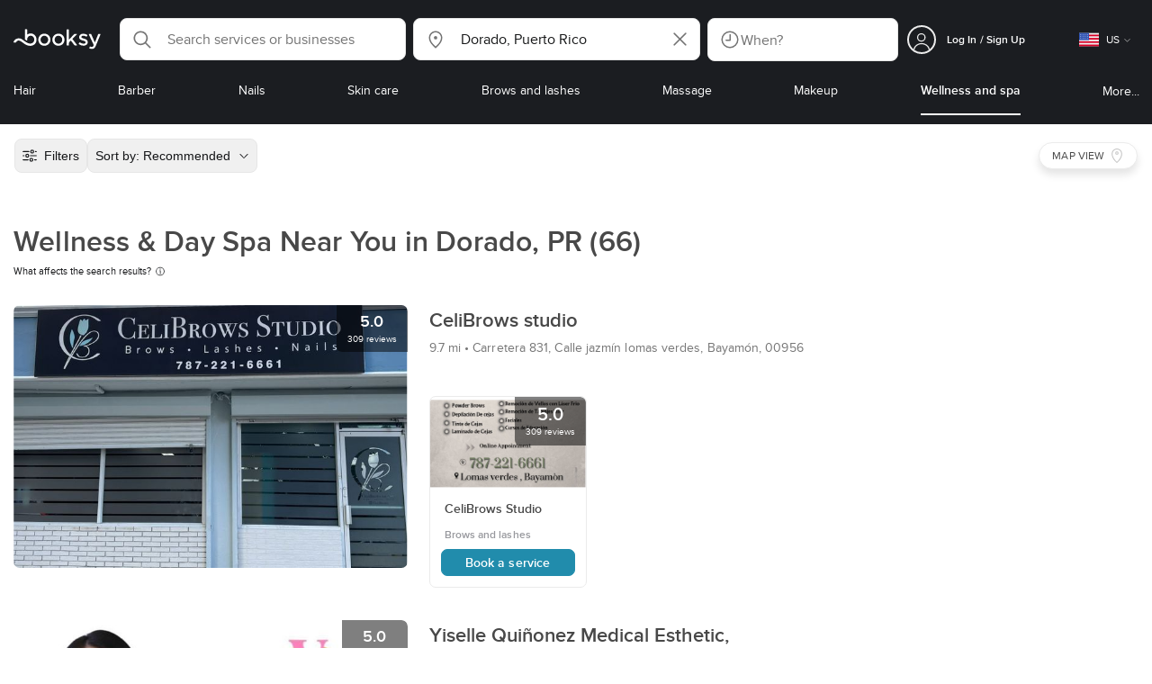

--- FILE ---
content_type: text/html; charset=utf-8
request_url: https://booksy.com/en-us/s/wellness-day-spa/107359_dorado?businessesPage=4
body_size: 51564
content:
<!doctype html>
<html data-n-head-ssr lang="en" data-n-head="%7B%22lang%22:%7B%22ssr%22:%22en%22%7D%7D">
  <head >
    <meta data-n-head="ssr" charset="utf-8"><meta data-n-head="ssr" name="viewport" content="width=device-width, initial-scale=1, maximum-scale=1"><meta data-n-head="ssr" name="fb:extensions:title" content="Booksy"><meta data-n-head="ssr" name="google-site-verification" content="xKi3xoZIdH1nrdejdc7Jb-DZfC2x7R0zDhgxVg1AWms"><meta data-n-head="ssr" name="google-site-verification" content="K2Y48etbyJ3kYzHdhNz2wgsCRQpcbfEN4bTVJ16pAGY"><meta data-n-head="ssr" data-hid="mobile-web-app-capable" name="mobile-web-app-capable" content="yes"><meta data-n-head="ssr" data-hid="apple-mobile-web-app-title" name="apple-mobile-web-app-title" content="Booksy"><meta data-n-head="ssr" data-hid="theme-color" name="theme-color" content="#00a3ad"><meta data-n-head="ssr" data-hid="og:site_name" property="og:site_name" content="Booksy"><meta data-n-head="ssr" data-hid="og:type" property="og:type" content="website"><meta data-n-head="ssr" data-hid="og:image:secure_url" property="og:image:secure_url" content="undefined"><meta data-n-head="ssr" data-hid="og:url" property="og:url" content="https://booksy.com/en-us/s/wellness-day-spa/107359_dorado"><meta data-n-head="ssr" data-hid="fb:app_id" property="fb:app_id" content="523698674383043"><meta data-n-head="ssr" data-hid="og:title" property="og:title" content="Page 4 | Wellness &amp; Day Spa Near Me in Dorado"><meta data-n-head="ssr" data-hid="description" name="description" content="Top wellness &amp; day spa in Dorado! Book relaxing treatments at local spas. See photos, prices &amp; reviews in Dorado, PR. Find &amp; Book now! - Page 4"><meta data-n-head="ssr" data-hid="og:description" property="og:description" content="Top wellness &amp; day spa in Dorado! Book relaxing treatments at local spas. See photos, prices &amp; reviews in Dorado, PR. Find &amp; Book now! - Page 4"><meta data-n-head="ssr" data-hid="robots" name="robots" content="index, follow"><title>Page 4 | Wellness &amp; Day Spa Near Me in Dorado</title><link data-n-head="ssr" rel="icon" type="image/x-icon" href="/favicon.ico"><link data-n-head="ssr" rel="preconnect" href="https://appsflyer.com"><link data-n-head="ssr" rel="preconnect" href="https://wa.appsflyer.com"><link data-n-head="ssr" rel="preconnect" href="https://cdn.appsflyer.com"><link data-n-head="ssr" rel="preconnect" href="https://www.google.com"><link data-n-head="ssr" rel="preconnect" href="https://cdn.apple-mapkit.com"><link data-n-head="ssr" rel="preconnect" href="https://app.link"><link data-n-head="ssr" rel="preconnect" href="https://g.doubleclick.net"><link data-n-head="ssr" rel="preconnect" href="https://storage.googleapis.com"><link data-n-head="ssr" rel="preconnect" href="https://www.google-analytics.com"><link data-n-head="ssr" rel="preconnect" href="https://connect.facebook.net"><link data-n-head="ssr" rel="preconnect" href="https://banner.appsflyer.com"><link data-n-head="ssr" rel="preconnect" href="https://impressions.onelink.me"><link data-n-head="ssr" rel="preconnect" href="https://stats.g.doubleclick.net"><link data-n-head="ssr" rel="preconnect" href="https://wa.onelink.me"><link data-n-head="ssr" rel="apple-touch-icon" sizes="180x180" href="/apple-touch-icon.png"><link data-n-head="ssr" rel="apple-touch-icon" sizes="120x120" href="/apple-touch-icon-120x120.png"><link data-n-head="ssr" rel="apple-touch-icon-precomposed" sizes="180x180" href="/apple-touch-icon-precomposed.png"><link data-n-head="ssr" rel="apple-touch-icon-precomposed" sizes="120x120" href="/apple-touch-icon-120x120-precomposed.png"><link data-n-head="ssr" rel="manifest" href="/_nuxt/manifest.4897ce7f.json"><link data-n-head="ssr" rel="shortcut icon" href="https://dk2h3gy4kn9jw.cloudfront.net/web-2019/b89c3848/icons/icon_64.9w180g60g00.png"><link data-n-head="ssr" rel="canonical" href="https://booksy.com/en-us/s/wellness-day-spa/107359_dorado"><link data-n-head="ssr" rel="prev" href="https://booksy.com/en-us/s/wellness-day-spa/107359_dorado?businessesPage=3"><script data-n-head="ssr" type="text/javascript" src="https://pg.feroot.com/v1/bundle/7c7d3c18-3309-48c6-a1b8-966081b8ff7d"></script><script data-n-head="ssr" src="https://www.googletagmanager.com/gtag/js" async defer></script><script data-n-head="ssr" defer>!function(f,b,e,v,n,t,s){if(f.fbq)return;n=f.fbq=function(){n.callMethod?n.callMethod.apply(n,arguments):n.queue.push(arguments)};if(!f._fbq)f._fbq=n;n.push=n;n.loaded=!0;n.version='2.0';n.queue=[];t=b.createElement(e);t.async=!0;t.src=v;s=b.getElementsByTagName(e)[0];s.parentNode.insertBefore(t,s)}(window,document,'script','https://connect.facebook.net/en_US/fbevents.js');</script><script data-n-head="ssr" async defer>
                    <!-- Google Tag Manager -->
                    (function(w,d,s,l,i){var tD = new Date().toISOString().slice(0, 10);w[l]=w[l]||[];w[l].push({'gtm.start':
                    new Date().getTime(),event:'gtm.js'});var f=d.getElementsByTagName(s)[0],
                    j=d.createElement(s),dl=l!='dataLayer'?'&l='+l:'';j.async=true;j.src=
                    'https://www.googletagmanager.com/gtm.js?id='+i+dl+'&_='+tD;f.parentNode.insertBefore(j,f);
                    })(window,document, 'script', 'dataLayer', 'GTM-5WMDS6F');
                    <!-- End Google Tag Manager -->
                </script><link rel="preload" href="https://dk2h3gy4kn9jw.cloudfront.net/web-2019/b89c3848/0387ee1.js" as="script"><link rel="preload" href="https://dk2h3gy4kn9jw.cloudfront.net/web-2019/b89c3848/d87555f.js" as="script"><link rel="preload" href="https://dk2h3gy4kn9jw.cloudfront.net/web-2019/b89c3848/d454362.js" as="script"><link rel="preload" href="https://dk2h3gy4kn9jw.cloudfront.net/web-2019/b89c3848/css/ad801e4.css" as="style"><link rel="preload" href="https://dk2h3gy4kn9jw.cloudfront.net/web-2019/b89c3848/9cce678.js" as="script"><link rel="preload" href="https://dk2h3gy4kn9jw.cloudfront.net/web-2019/b89c3848/css/a408a27.css" as="style"><link rel="preload" href="https://dk2h3gy4kn9jw.cloudfront.net/web-2019/b89c3848/a834a63.js" as="script"><link rel="preload" href="https://dk2h3gy4kn9jw.cloudfront.net/web-2019/b89c3848/img/header-bg.f0d45f5.jpg" as="image"><link rel="preload" href="https://dk2h3gy4kn9jw.cloudfront.net/web-2019/b89c3848/img/header-bg-pl.d057534.jpg" as="image"><link rel="preload" href="https://dk2h3gy4kn9jw.cloudfront.net/web-2019/b89c3848/css/1b7b9ff.css" as="style"><link rel="preload" href="https://dk2h3gy4kn9jw.cloudfront.net/web-2019/b89c3848/e2fd64f.js" as="script"><link rel="preload" href="https://dk2h3gy4kn9jw.cloudfront.net/web-2019/b89c3848/css/88731c9.css" as="style"><link rel="preload" href="https://dk2h3gy4kn9jw.cloudfront.net/web-2019/b89c3848/dd2f9a2.js" as="script"><link rel="preload" href="https://dk2h3gy4kn9jw.cloudfront.net/web-2019/b89c3848/d6e9d77.js" as="script"><link rel="preload" href="https://dk2h3gy4kn9jw.cloudfront.net/web-2019/b89c3848/1e7bf21.js" as="script"><link rel="preload" href="https://dk2h3gy4kn9jw.cloudfront.net/web-2019/b89c3848/7897a4a.js" as="script"><link rel="preload" href="https://dk2h3gy4kn9jw.cloudfront.net/web-2019/b89c3848/e67b0a4.js" as="script"><link rel="preload" href="https://dk2h3gy4kn9jw.cloudfront.net/web-2019/b89c3848/b160655.js" as="script"><link rel="preload" href="https://dk2h3gy4kn9jw.cloudfront.net/web-2019/b89c3848/css/d25de80.css" as="style"><link rel="preload" href="https://dk2h3gy4kn9jw.cloudfront.net/web-2019/b89c3848/84081ae.js" as="script"><link rel="preload" href="https://dk2h3gy4kn9jw.cloudfront.net/web-2019/b89c3848/css/f92a6c2.css" as="style"><link rel="preload" href="https://dk2h3gy4kn9jw.cloudfront.net/web-2019/b89c3848/3532d00.js" as="script"><link rel="preload" href="https://dk2h3gy4kn9jw.cloudfront.net/web-2019/b89c3848/css/54ee6f5.css" as="style"><link rel="preload" href="https://dk2h3gy4kn9jw.cloudfront.net/web-2019/b89c3848/8203900.js" as="script"><link rel="preload" href="https://dk2h3gy4kn9jw.cloudfront.net/web-2019/b89c3848/css/246446a.css" as="style"><link rel="preload" href="https://dk2h3gy4kn9jw.cloudfront.net/web-2019/b89c3848/9060cd1.js" as="script"><link rel="preload" href="https://dk2h3gy4kn9jw.cloudfront.net/web-2019/b89c3848/css/c93a7a4.css" as="style"><link rel="preload" href="https://dk2h3gy4kn9jw.cloudfront.net/web-2019/b89c3848/1912d0b.js" as="script"><link rel="preload" href="https://dk2h3gy4kn9jw.cloudfront.net/web-2019/b89c3848/css/ea90fd2.css" as="style"><link rel="preload" href="https://dk2h3gy4kn9jw.cloudfront.net/web-2019/b89c3848/2d16e59.js" as="script"><link rel="preload" href="https://dk2h3gy4kn9jw.cloudfront.net/web-2019/b89c3848/css/fb17c3e.css" as="style"><link rel="preload" href="https://dk2h3gy4kn9jw.cloudfront.net/web-2019/b89c3848/452c794.js" as="script"><link rel="preload" href="https://dk2h3gy4kn9jw.cloudfront.net/web-2019/b89c3848/c28530a.js" as="script"><link rel="preload" href="https://dk2h3gy4kn9jw.cloudfront.net/web-2019/b89c3848/8df63ca.js" as="script"><link rel="preload" href="https://dk2h3gy4kn9jw.cloudfront.net/web-2019/b89c3848/css/d9dc917.css" as="style"><link rel="preload" href="https://dk2h3gy4kn9jw.cloudfront.net/web-2019/b89c3848/96bff7d.js" as="script"><link rel="preload" href="https://dk2h3gy4kn9jw.cloudfront.net/web-2019/b89c3848/css/00f6f38.css" as="style"><link rel="preload" href="https://dk2h3gy4kn9jw.cloudfront.net/web-2019/b89c3848/2f1f7ea.js" as="script"><link rel="preload" href="https://dk2h3gy4kn9jw.cloudfront.net/web-2019/b89c3848/css/f22587c.css" as="style"><link rel="preload" href="https://dk2h3gy4kn9jw.cloudfront.net/web-2019/b89c3848/3422b03.js" as="script"><link rel="preload" href="https://dk2h3gy4kn9jw.cloudfront.net/web-2019/b89c3848/css/57fa161.css" as="style"><link rel="preload" href="https://dk2h3gy4kn9jw.cloudfront.net/web-2019/b89c3848/9c88b75.js" as="script"><link rel="stylesheet" href="https://dk2h3gy4kn9jw.cloudfront.net/web-2019/b89c3848/css/ad801e4.css"><link rel="stylesheet" href="https://dk2h3gy4kn9jw.cloudfront.net/web-2019/b89c3848/css/a408a27.css"><link rel="stylesheet" href="https://dk2h3gy4kn9jw.cloudfront.net/web-2019/b89c3848/css/1b7b9ff.css"><link rel="stylesheet" href="https://dk2h3gy4kn9jw.cloudfront.net/web-2019/b89c3848/css/88731c9.css"><link rel="stylesheet" href="https://dk2h3gy4kn9jw.cloudfront.net/web-2019/b89c3848/css/d25de80.css"><link rel="stylesheet" href="https://dk2h3gy4kn9jw.cloudfront.net/web-2019/b89c3848/css/f92a6c2.css"><link rel="stylesheet" href="https://dk2h3gy4kn9jw.cloudfront.net/web-2019/b89c3848/css/54ee6f5.css"><link rel="stylesheet" href="https://dk2h3gy4kn9jw.cloudfront.net/web-2019/b89c3848/css/246446a.css"><link rel="stylesheet" href="https://dk2h3gy4kn9jw.cloudfront.net/web-2019/b89c3848/css/c93a7a4.css"><link rel="stylesheet" href="https://dk2h3gy4kn9jw.cloudfront.net/web-2019/b89c3848/css/ea90fd2.css"><link rel="stylesheet" href="https://dk2h3gy4kn9jw.cloudfront.net/web-2019/b89c3848/css/fb17c3e.css"><link rel="stylesheet" href="https://dk2h3gy4kn9jw.cloudfront.net/web-2019/b89c3848/css/d9dc917.css"><link rel="stylesheet" href="https://dk2h3gy4kn9jw.cloudfront.net/web-2019/b89c3848/css/00f6f38.css"><link rel="stylesheet" href="https://dk2h3gy4kn9jw.cloudfront.net/web-2019/b89c3848/css/f22587c.css"><link rel="stylesheet" href="https://dk2h3gy4kn9jw.cloudfront.net/web-2019/b89c3848/css/57fa161.css">
  </head>
  <body >
    <div data-server-rendered="true" id="__nuxt"><!----><div id="__layout"><div data-view="my-booksy" id="page" data-v-62348086><svg version="1.1" xmlns="http://www.w3.org/2000/svg" xmlns:xlink="http://www.w3.org/1999/xlink" data-v-517406a6 data-v-62348086><symbol id="logo" viewBox="0 0 76 17" data-v-5d38db51 data-v-517406a6><path d="M68.7192704,3.92109317 C68.947897,3.92009938 69.1766237,3.91910559 69.4052504,3.92129193 C70.0205293,3.92685714 70.0715021,3.99890683 69.8475823,4.5491677 C69.4793562,5.45450932 69.1116309,6.35995031 68.740701,7.26419876 C67.9064092,9.29878261 67.0702146,11.332472 66.2351216,13.3666584 C66.0423462,13.836323 65.8223319,14.291677 65.530515,14.7100621 C64.9391702,15.5578634 64.1505436,16.0114286 63.0850215,15.9997019 C62.4760515,15.9930435 61.8991273,15.8960497 61.3380258,15.6745342 C60.981216,15.5336149 60.8204864,15.4412919 61.0409013,15.0190311 C61.1295279,14.8492919 61.186309,14.6635528 61.2666237,14.4891429 C61.4802289,14.0253416 61.5024607,14.0224596 61.9753362,14.1917019 C62.1892418,14.2681242 62.4087554,14.3436522 62.6320744,14.3758509 C63.3284692,14.476323 63.859628,14.2330435 64.2337625,13.6206708 C64.4789127,13.2192795 64.5515165,12.8759255 64.3302003,12.4083478 C63.1351931,9.88332919 61.9809442,7.33922981 60.8134764,4.8013913 C60.7405722,4.64288199 60.6660658,4.48437267 60.6060801,4.32089441 C60.5173534,4.07850932 60.5878541,3.95259627 60.8444206,3.92973913 C61.0712446,3.90956522 61.3012732,3.92556522 61.5301001,3.92556522 C62.5704864,3.92864596 62.3477682,3.82121739 62.7462375,4.71821118 C63.544578,6.51478261 64.327897,8.31781366 65.1226323,10.1159752 L65.2879685,10.451677 C65.2879685,10.451677 65.3400429,10.5595031 65.4052361,10.5595031 C65.4704292,10.5595031 65.5659657,10.5704348 65.6398712,10.4387578 C65.6686123,10.387677 65.7006581,10.3120497 65.7291989,10.2386087 C65.7365093,10.2089938 65.7444206,10.1806708 65.7544349,10.1553292 C66.5092132,8.24 67.2484692,6.31870807 67.9961373,4.40059627 C68.1830043,3.92109317 68.189814,3.92337888 68.7192704,3.92109317 Z M55.8849356,7.47826087 C56.5141345,7.69659627 57.166867,7.84228571 57.7834478,8.0997764 C58.2741488,8.30469565 58.7311016,8.55542857 59.1059371,8.9383354 C60.0133333,9.86544099 59.8473963,11.5977143 58.8787124,12.4855652 C58.2754506,13.0384099 57.5522175,13.3169689 56.7358512,13.370236 C55.4143634,13.4562981 54.192618,13.1437516 53.0651073,12.4631056 C52.2714735,11.9839006 52.2565522,11.9369938 52.7903147,11.2183851 C53.1518312,10.731528 53.1050644,10.5129938 53.8513305,11.0181366 C54.7012446,11.5932422 55.6511016,11.8710062 56.6939914,11.781764 C57.0757368,11.7490683 57.4166237,11.6353789 57.6839056,11.3553292 C58.1246352,10.8934161 58.0636481,10.2828323 57.5429041,9.91145342 C57.1795851,9.65227329 56.7512732,9.5397764 56.3353791,9.40452174 C55.9523319,9.28 55.5602718,9.18320497 55.1749213,9.06544099 C54.7706438,8.94201242 54.3877969,8.76760248 54.0183691,8.56308075 C52.4512303,7.69530435 52.5358512,5.79826087 53.4781974,4.79413665 C54.0560229,4.17848447 54.7804578,3.8649441 55.6211588,3.81018634 C55.7962089,3.79875776 55.9725608,3.80849689 56.1483119,3.80849689 C57.2354649,3.76924224 58.221774,4.10713043 59.1545064,4.62618634 C59.5394564,4.84054658 59.5616881,4.95055901 59.3401717,5.33654658 C59.2184979,5.54862112 59.0845064,5.75363975 58.9580258,5.96303106 C58.8360515,6.16477019 58.6664092,6.19915528 58.4621173,6.10275776 C58.3509585,6.05038509 58.2429041,5.99145342 58.1358512,5.93132919 C57.530186,5.5910559 56.8734478,5.39796273 56.186867,5.34231056 C55.7859943,5.30981366 55.3799142,5.38742857 55.0250072,5.60655901 C54.4215451,5.9788323 54.4044206,6.65093168 54.9811445,7.06017391 C55.2567382,7.25575155 55.5691845,7.36874534 55.8849356,7.47826087 Z M47.6083119,7.71786335 C47.3660658,7.97187578 47.3630615,7.99234783 47.5883834,8.288 C48.6699285,9.70742857 49.7561803,11.1234783 50.8378255,12.5429068 C50.9590987,12.701913 51.1876252,12.8420373 51.0763662,13.0778634 C50.9678112,13.3084224 50.7187554,13.254559 50.5112589,13.2564472 C50.2298569,13.2589317 49.9473534,13.2418385 49.6673534,13.2610186 C49.3550072,13.2824845 49.1411016,13.1703851 48.9514306,12.9201491 C48.2012589,11.9301366 47.4353648,10.9518509 46.6723748,9.97147826 C46.0563948,9.18012422 46.1486266,9.22554037 45.6666381,9.66807453 C45.3447783,9.98559006 44.9403004,10.3986087 44.790186,10.6105839 C44.728598,10.7213913 44.6778255,10.8360745 44.6393705,10.9554286 C44.5548498,11.2838758 44.5837911,11.6273292 44.5837911,11.6273292 L44.5837911,12.0661863 C44.6008155,12.2518261 44.5929041,12.441441 44.5837911,12.6302609 C44.580887,12.6883975 44.5779828,12.7464348 44.5756795,12.8042733 C44.5620601,13.1372919 44.4618169,13.2407453 44.1317454,13.2535652 C43.8156938,13.2658882 43.4983405,13.2662857 43.182289,13.2532671 C42.8282833,13.238559 42.7701001,13.1769441 42.7673963,12.8006957 C42.7607868,11.9106584 42.7648927,11.0205217 42.7648927,10.1304845 C42.7647926,8.99607453 42.7647926,7.8616646 42.7647926,6.72725466 C42.7647926,4.82504348 42.7647926,2.92273292 42.7648927,1.02042236 C42.7649928,0.880795031 42.7693991,0.741167702 42.7665951,0.601639752 C42.7621888,0.384397516 42.8816595,0.272298137 43.0849499,0.265838509 C43.453877,0.254012422 43.8239056,0.247950311 44.1925322,0.263751553 C44.4539056,0.274981366 44.5524464,0.393540373 44.5754793,0.665440994 C44.585794,0.786881988 44.5784835,0.909614907 44.5784835,1.03185093 C44.5784835,3.28318012 44.5756795,5.53450932 44.5837911,7.78583851 L44.5837911,8.21465839 C44.6046209,8.24924224 44.6378684,8.27746584 44.6906438,8.29515528 C44.8526753,8.34951553 44.9703433,8.11915528 45.0878112,7.99761491 C46.3048498,6.73898137 47.5209871,5.47945342 48.7274106,4.21078261 C48.9237911,4.00427329 49.1246781,3.89913043 49.4156938,3.91562733 C49.8013448,3.93749068 50.1891989,3.92288199 50.5761516,3.9213913 C50.7407868,3.92069565 50.9028183,3.93361491 50.9778255,4.10603727 C51.0522318,4.27696894 50.8971102,4.35845963 50.8056795,4.45197516 C50.1320172,5.14047205 49.4520458,5.82290683 48.7769814,6.51001242 C48.3843205,6.90971429 47.9949642,7.31249689 47.6083119,7.71786335 Z M31.2661439,8.57639752 C31.2714735,5.99016149 33.2021316,3.73684472 36.1541488,3.73475488 C39.2325465,3.73257143 41.1077253,6.21962733 40.9995708,8.5938882 C41.0656652,10.8840745 39.3444063,13.4264845 36.1220029,13.4359764 C33.1684835,13.4446708 31.2608584,11.2054658 31.2661439,8.57639752 Z M39.1888841,8.62996273 C39.2723033,7.09614907 37.9856652,5.2301118 35.9073963,5.39309317 C34.8532904,5.4757764 34.072475,5.95875776 33.5519313,6.84144099 C33.0815594,7.63935404 32.9596853,8.50653416 33.1931187,9.41376398 C33.723176,11.4734907 35.8766524,12.3437516 37.5716738,11.4321491 C38.6797568,10.8360745 39.141216,9.84198758 39.1888841,8.62996273 Z M19.9487953,8.58414907 C19.9506009,6.16159006 21.7844206,3.73078261 24.8307725,3.7330651 C27.8595994,3.73525466 29.7346781,6.10524224 29.696123,8.58583851 C29.7094421,11.1327205 27.8129328,13.455205 24.7633763,13.4356273 C21.7395565,13.4162484 19.9468956,11.0423851 19.9487953,8.58414907 Z M27.0669671,10.7989068 C28.0356509,9.69609938 28.156824,8.03895652 27.3656938,6.80318012 C26.7768526,5.88322981 25.9416595,5.38186335 24.6663376,5.39160248 C24.0426466,5.3567205 23.3829041,5.62146584 22.8047783,6.1355528 C21.5374678,7.2626087 21.4040773,9.40531677 22.5594278,10.7364969 C23.8494707,12.2229068 25.966495,12.0518758 27.0669671,10.7989068 Z M11.5540057,4.13714286 C12.2692275,3.71627329 13.0633619,3.49247205 13.86701,3.52556522 C15.5752504,3.59602484 16.9225751,4.36849689 17.8147496,5.84606211 C18.3441059,6.72268323 18.528269,7.67890683 18.5148498,8.69932919 C18.4997282,9.84546584 18.1719599,10.8653913 17.432103,11.7391304 C16.5022747,12.8373665 15.3007582,13.3676522 13.855794,13.488795 C11.7246495,13.6675776 9.99407725,12.8000994 8.36835479,11.5917516 C7.56600858,10.9953789 6.75735336,10.4087453 5.91174535,9.87329193 C5.53831187,9.63686957 5.14134478,9.45729193 4.71353362,9.34439752 C3.75246066,9.09078261 2.82773963,9.45699379 2.30879828,10.297441 C2.26283262,10.3717764 2.21376252,10.4455155 2.17911302,10.525118 C2.07516452,10.7639255 1.89741059,10.8585342 1.63643777,10.8502857 C1.24988555,10.8380621 0.862432046,10.855354 0.475879828,10.8448199 C0.0154220315,10.8321988 -0.0984406295,10.6686211 0.0806151645,10.2508323 C0.687181688,8.83537888 1.75640916,7.94265839 3.25995708,7.5986087 C4.65454936,7.27950311 5.94469242,7.56024845 7.10034335,8.40367702 C7.78001431,8.89957764 8.43925608,9.42350311 9.1267382,9.90817391 C10.0598712,10.565764 11.0185408,11.2018882 12.1323319,11.5088696 C13.30701,11.8325466 14.4624607,11.7913043 15.5036481,11.0456646 C16.1158226,10.6073043 16.5193991,10.0289193 16.6349642,9.28546584 C16.7895851,8.29058385 16.6842346,7.34081988 16.0550358,6.4992795 C14.8686409,4.91259627 12.5534335,4.98951553 11.47299,6.66802484 C11.1653505,7.14593789 10.972475,7.66409938 11.0038197,8.24745342 C11.0168383,8.49103106 11.0203433,8.73768944 10.9962089,8.9797764 C10.9677682,9.26419876 10.8030329,9.37202484 10.5654936,9.24879503 C10.1291702,9.02270807 9.7241917,8.74255901 9.33563662,8.44223602 C9.14246066,8.29296894 9.1772103,8.06886957 9.17711016,7.86067081 C9.17701001,6.65649689 9.17711016,5.45212422 9.17851216,4.24795031 C9.17851216,3.04367702 9.17620887,1.83940373 9.17951359,0.635130435 C9.18091559,0.0835776398 9.21536481,0.0546583851 9.78818312,0.0483975155 C9.96403433,0.0465093168 10.1398856,0.0465093168 10.3157368,0.0483975155 C10.9151931,0.0548571429 11.0038197,0.144 11.0057225,0.759354037 C11.0083262,1.56223602 11.0064235,2.36501863 11.0064235,3.16790062 C11.0064235,3.37729193 11.0060229,3.58678261 11.0065236,3.79617391 C11.0079256,4.44710559 11.013133,4.45545342 11.5540057,4.13714286 Z" id="Shape" data-v-5d38db51></path></symbol></svg> <header data-testid="header" class="purify_sOU1G3rMo8M8Irio1GksdQ== purify_Iv6nBt77AdqR7o3HWZSrWw=="><!----> <section style="min-height:auto;"><div class="purify_ysvwEdRYGZiU1zmxHt7Suw=="><div class="purify_rlJqDBNklBJQClhNX8wR7A== purify_5lh6T3e9rsnraktSdFHHmA=="><div class="purify_6Wf2uaPg+Gpg00jLJvXXWQ=="><a href="/en-us/" data-testid="home-link" class="nuxt-link-active purify_IiGT0FxDWWwP-ar3nB0UTw=="><svg viewBox="0 0 76 17" class="icon purify_Xo8GXQinolmJM5aoyT4VwA==" data-v-5d38db51><title data-v-5d38db51>Booksy logo</title> <use xmlns:xlink="http://www.w3.org/1999/xlink" xlink:href="#logo" data-v-5d38db51></use></svg></a></div> <div class="purify_7YfSmChmSIuJRNbU1BE59g== purify_ZK+2ziiuCkfxer0oW4ZwIw=="><div data-testid="search-what-desktop"><div data-testid="what-search-dropdown" class="b-dropdown b-input-dropdown b-w-100p purify_URXoMpRou7ugTP4XCptk2A=="><div role="button" class="b-dropdown-toggle"><div class="b-form-field"><!----> <div class="b-form-group purify_MTLEmVXNC6RaiuoKU0omkQ=="><div class="b-form-group-icon"><svg xmlns="http://www.w3.org/2000/svg" fill="none" viewBox="0 0 24 24" role="img" width="24" height="24" class="b-icon"><path fill="currentColor" fill-rule="evenodd" d="M10.33 2.5a7.83 7.83 0 1 0 4.943 13.904l4.861 4.862a.8.8 0 0 0 1.132-1.132l-4.862-4.862A7.83 7.83 0 0 0 10.33 2.5zM4.1 10.33a6.23 6.23 0 1 1 12.46 0 6.23 6.23 0 0 1-12.46 0z" clip-rule="evenodd"></path></svg></div> <!----> <input type="text" placeholder="Search services or businesses" value="" class="b-form-control purify_OvCnG2pVikn-QHwjez697A=="> <!----> <!----> <!----> <!----> <!----> <!----></div> <!----></div></div> <!----></div></div> <div data-testid="search-where-desktop"><div data-testid="where-search-dropdown" class="b-dropdown b-input-dropdown b-w-100p purify_URXoMpRou7ugTP4XCptk2A=="><div role="button" class="b-dropdown-toggle"><div class="b-form-field"><!----> <div class="b-form-group purify_MTLEmVXNC6RaiuoKU0omkQ=="><div class="b-form-group-icon"><svg xmlns="http://www.w3.org/2000/svg" fill="none" viewBox="0 0 24 24" role="img" width="24" height="24" class="b-icon"><path fill="currentColor" d="M12 11.85a1.899 1.899 0 1 0 0-3.799 1.899 1.899 0 0 0 0 3.798z"></path><path fill="currentColor" fill-rule="evenodd" d="M12 2.5c-4.072 0-7.44 3.272-7.44 7.389 0 2.48.977 4.606 2.316 6.46 1.306 1.808 2.993 3.41 4.52 4.859l.092.086a.75.75 0 0 0 1.026.006c1.576-1.462 3.302-3.09 4.629-4.942 1.333-1.862 2.297-3.994 2.297-6.469C19.44 5.772 16.073 2.5 12 2.5zM6.06 9.889C6.06 6.619 8.736 4 12 4c3.263 0 5.94 2.62 5.94 5.889 0 2.062-.797 3.893-2.017 5.595-1.093 1.526-2.498 2.911-3.914 4.237-1.409-1.342-2.816-2.725-3.917-4.25-1.226-1.698-2.033-3.52-2.033-5.582z" clip-rule="evenodd"></path></svg></div> <!----> <input type="text" placeholder="Where?" value="Dorado, Puerto Rico" class="b-form-control purify_OvCnG2pVikn-QHwjez697A=="> <!----> <!----> <!----> <!----> <div class="b-form-group-addon-after"><div class="b-actions"><svg xmlns="http://www.w3.org/2000/svg" fill="none" viewBox="0 0 24 24" role="img" width="24" height="24" data-testid="search-dropdown-clear-icon" class="b-mr-1 b-icon"><path fill="currentColor" fill-rule="evenodd" d="M3.265 3.265a.9.9 0 0 1 1.272 0L12 10.727l7.463-7.462a.9.9 0 1 1 1.272 1.272L13.273 12l7.462 7.463a.9.9 0 0 1-1.272 1.272L12 13.273l-7.463 7.462a.9.9 0 0 1-1.272-1.272L10.727 12 3.265 4.537a.9.9 0 0 1 0-1.272z" clip-rule="evenodd"></path></svg></div></div> <!----></div> <!----></div></div> <!----></div> <div data-testid="search-where-desktop-location-tutorial" class="modal modal -size-sm" style="display:none;"><div data-testid="location-tutorial-modal" class="modal__content"><div class="b-px-6 b-pt-6 b-flex b-justify-end"><button type="button" data-testid="where-search-dropdown-tutorial-modal-btn" class="b-button b-line-base b-button-lite b-button-icononly purify_kor-DHlneZEARZEgcKfFCg=="><svg xmlns="http://www.w3.org/2000/svg" fill="none" viewBox="0 0 24 24" role="img" width="24" height="24" class="b-button-icon b-icon b-text-default"><path fill="currentColor" fill-rule="evenodd" d="M3.265 3.265a.9.9 0 0 1 1.272 0L12 10.727l7.463-7.462a.9.9 0 1 1 1.272 1.272L13.273 12l7.462 7.463a.9.9 0 0 1-1.272 1.272L12 13.273l-7.463 7.462a.9.9 0 0 1-1.272-1.272L10.727 12 3.265 4.537a.9.9 0 0 1 0-1.272z" clip-rule="evenodd"></path></svg> <!----> <!----></button></div> <div class="b-pb-10 b-px-10"><div><span data-testid="location-tutorial-header" class="b-h1 b-mb-4"></span> <p class="b-font-h5 b-mb-8"></p> <div class="b-flex b-flex-column b-flex-gap-4"><div class="b-flex b-flex-gap-3 b-items-center"><span class="purify_6S-SQF5vHQu57U44FfTfIA==">1</span> <span class="b-font-h5">Click on the three-dot menu icon in the top-right corner of the browser window</span></div><div class="b-flex b-flex-gap-3 b-items-center"><span class="purify_6S-SQF5vHQu57U44FfTfIA==">2</span> <span class="b-font-h5">Select &quot;Settings&quot; from the dropdown menu.</span></div><div class="b-flex b-flex-gap-3 b-items-center"><span class="purify_6S-SQF5vHQu57U44FfTfIA==">3</span> <span class="b-font-h5">Scroll down and click on &quot;Privacy and security&quot; in the left sidebar.</span></div><div class="b-flex b-flex-gap-3 b-items-center"><span class="purify_6S-SQF5vHQu57U44FfTfIA==">4</span> <span class="b-font-h5">Click on &quot;Site settings&quot; and scroll down to find the &quot;Location&quot; option.</span></div><div class="b-flex b-flex-gap-3 b-items-center"><span class="purify_6S-SQF5vHQu57U44FfTfIA==">5</span> <span class="b-font-h5">Toggle the switch to allow sites to request your physical location.</span></div><div class="b-flex b-flex-gap-3 b-items-center"><span class="purify_6S-SQF5vHQu57U44FfTfIA==">6</span> <span class="b-font-h5">Go back to Booksy and in the location search window click &quot;Use my current location&quot;.</span></div> <div class="b-mt-6 b-font-h5 text"><span>Read more: </span> <span data-testid="location-tutorial-read-more" class="purify_lQYyrxPSaZNSb1+UfiAaQw== b-link"></span></div></div></div></div></div></div></div> <div data-testid="search-when"><div data-testid="search-when-trigger" role="button" class="b-flex b-items-center b-justify-between b-w-100p b-rounded-lg b-py-3 b-pl-3 b-pr-2 b-cursor-pointer purify_0z9tUkFxMolaGQGZEyeu0Q=="><div class="purify_1ZOX0yt5SoN7fc3Jc-W6YA== b-flex b-items-center b-h-100p"><svg xmlns="http://www.w3.org/2000/svg" fill="none" viewBox="0 0 24 24" role="img" width="24" height="24" class="b-icon b-text-secondary purify_TfQhpwTdr2TAFQl+3khKSg=="><path fill="currentColor" d="M11.51 6.622a.75.75 0 0 1 1.5 0v6.052a.75.75 0 0 1-.75.75H7.83a.75.75 0 0 1 0-1.5h3.679V6.622z"></path><path fill="currentColor" fill-rule="evenodd" d="M12 2.5a9.5 9.5 0 1 0 0 19 9.5 9.5 0 0 0 0-19zM4 12a8 8 0 1 1 16 0 8 8 0 0 1-16 0z" clip-rule="evenodd"></path></svg> <span data-testid="search-when-trigger-placeholder" class="purify_5lS6SbZjDMnyQasiuQAQow==">
            When?
        </span></div> <!----></div> <div class="modal modal -size-sm" style="display:none;"><section class="modal__content"><div data-testid="search-when-modal" class="b-flex b-flex-column b-justify-between b-h-100p" data-v-c8a16ac2><div class="b-mt-6 b-mx-6" data-v-c8a16ac2><header class="b-mb-8 purify_-9C03J1T8-hXip98hqaV5Q==" data-v-c8a16ac2><!----> <div class="b-flex b-items-center b-justify-between"><span class="b-h2 b-font-bold">
            Preferred time
        </span> <button type="button" data-testid="search-when-modal-back-button-desktop" class="b-px-0 b-button b-line-base b-button-lite b-button-icononly b-button-size-xs purify_kor-DHlneZEARZEgcKfFCg=="><svg xmlns="http://www.w3.org/2000/svg" fill="none" viewBox="0 0 24 24" role="img" width="24" height="24" class="b-button-icon b-icon b-text-default"><path fill="currentColor" fill-rule="evenodd" d="M3.265 3.265a.9.9 0 0 1 1.272 0L12 10.727l7.463-7.462a.9.9 0 1 1 1.272 1.272L13.273 12l7.462 7.463a.9.9 0 0 1-1.272 1.272L12 13.273l-7.463 7.462a.9.9 0 0 1-1.272-1.272L10.727 12 3.265 4.537a.9.9 0 0 1 0-1.272z" clip-rule="evenodd"></path></svg> <!----> <!----></button></div></header> <section class="purify_4HCtKtUDJUltiUFPlIOj5A==" data-v-c8a16ac2><div data-testid="search-when-modal-datepicker" class="b-datepicker" data-v-47ed1a38 data-v-c8a16ac2><div class="b-datepicker-header-row" data-v-47ed1a38><div class="b-datepicker-month-row" data-v-47ed1a38><div data-testid="b-datepicker-prev-month" class="b-datepicker-nav b-datepicker-nav-disabled" data-v-47ed1a38><svg xmlns="http://www.w3.org/2000/svg" fill="none" viewBox="0 0 24 24" role="img" width="24" height="24" class="b-datepicker-nav-icon b-icon b-icon-rotate-90" data-v-47ed1a38><path fill="currentColor" fill-rule="evenodd" d="M6.22 8.97a.75.75 0 0 1 1.06 0L12 13.69l4.72-4.72a.75.75 0 1 1 1.06 1.06l-5.25 5.25a.75.75 0 0 1-1.06 0l-5.25-5.25a.75.75 0 0 1 0-1.06z" clip-rule="evenodd"></path></svg></div> <div class="b-datepicker-title" data-v-47ed1a38>
                January 2026
            </div> <div data-testid="b-datepicker-next-month" class="b-datepicker-nav" data-v-47ed1a38><svg xmlns="http://www.w3.org/2000/svg" fill="none" viewBox="0 0 24 24" role="img" width="24" height="24" class="b-datepicker-nav-icon b-icon b-icon-rotate-270" data-v-47ed1a38><path fill="currentColor" fill-rule="evenodd" d="M6.22 8.97a.75.75 0 0 1 1.06 0L12 13.69l4.72-4.72a.75.75 0 1 1 1.06 1.06l-5.25 5.25a.75.75 0 0 1-1.06 0l-5.25-5.25a.75.75 0 0 1 0-1.06z" clip-rule="evenodd"></path></svg></div></div></div> <ul class="b-datepicker-row" data-v-47ed1a38><li class="b-datepicker-day-name" data-v-47ed1a38>
            Sun
        </li><li class="b-datepicker-day-name" data-v-47ed1a38>
            Mon
        </li><li class="b-datepicker-day-name" data-v-47ed1a38>
            Tue
        </li><li class="b-datepicker-day-name" data-v-47ed1a38>
            Wed
        </li><li class="b-datepicker-day-name" data-v-47ed1a38>
            Thu
        </li><li class="b-datepicker-day-name" data-v-47ed1a38>
            Fri
        </li><li class="b-datepicker-day-name" data-v-47ed1a38>
            Sat
        </li></ul> <ul class="b-datepicker-days-row" data-v-47ed1a38><li class="b-datepicker-day-other b-datepicker-day-disabled" data-v-47ed1a38><span data-v-47ed1a38>28</span></li><li class="b-datepicker-day-other b-datepicker-day-disabled" data-v-47ed1a38><span data-v-47ed1a38>29</span></li><li class="b-datepicker-day-other b-datepicker-day-disabled" data-v-47ed1a38><span data-v-47ed1a38>30</span></li><li class="b-datepicker-day-other b-datepicker-day-disabled" data-v-47ed1a38><span data-v-47ed1a38>31</span></li><li class="b-datepicker-day-disabled" data-v-47ed1a38><span data-v-47ed1a38>1</span></li><li class="b-datepicker-day-disabled" data-v-47ed1a38><span data-v-47ed1a38>2</span></li><li class="b-datepicker-day-disabled" data-v-47ed1a38><span data-v-47ed1a38>3</span></li></ul><ul class="b-datepicker-days-row" data-v-47ed1a38><li class="b-datepicker-day-disabled" data-v-47ed1a38><span data-v-47ed1a38>4</span></li><li class="b-datepicker-day-disabled" data-v-47ed1a38><span data-v-47ed1a38>5</span></li><li class="b-datepicker-day-disabled" data-v-47ed1a38><span data-v-47ed1a38>6</span></li><li class="b-datepicker-day-disabled" data-v-47ed1a38><span data-v-47ed1a38>7</span></li><li class="b-datepicker-day-disabled" data-v-47ed1a38><span data-v-47ed1a38>8</span></li><li class="b-datepicker-day-disabled" data-v-47ed1a38><span data-v-47ed1a38>9</span></li><li class="b-datepicker-day-disabled" data-v-47ed1a38><span data-v-47ed1a38>10</span></li></ul><ul class="b-datepicker-days-row" data-v-47ed1a38><li class="b-datepicker-day-disabled" data-v-47ed1a38><span data-v-47ed1a38>11</span></li><li class="b-datepicker-day-disabled" data-v-47ed1a38><span data-v-47ed1a38>12</span></li><li class="b-datepicker-day-disabled" data-v-47ed1a38><span data-v-47ed1a38>13</span></li><li class="b-datepicker-day-disabled" data-v-47ed1a38><span data-v-47ed1a38>14</span></li><li class="b-datepicker-day-disabled" data-v-47ed1a38><span data-v-47ed1a38>15</span></li><li class="b-datepicker-day-disabled" data-v-47ed1a38><span data-v-47ed1a38>16</span></li><li class="b-datepicker-day-disabled" data-v-47ed1a38><span data-v-47ed1a38>17</span></li></ul><ul class="b-datepicker-days-row" data-v-47ed1a38><li class="b-datepicker-day-disabled" data-v-47ed1a38><span data-v-47ed1a38>18</span></li><li class="b-datepicker-day-disabled" data-v-47ed1a38><span data-v-47ed1a38>19</span></li><li class="b-datepicker-day-disabled" data-v-47ed1a38><span data-v-47ed1a38>20</span></li><li class="b-datepicker-day-disabled" data-v-47ed1a38><span data-v-47ed1a38>21</span></li><li class="b-datepicker-day-disabled" data-v-47ed1a38><span data-v-47ed1a38>22</span></li><li class="b-datepicker-day-disabled" data-v-47ed1a38><span data-v-47ed1a38>23</span></li><li class="b-datepicker-day-today" data-v-47ed1a38><span data-v-47ed1a38>24</span></li></ul><ul class="b-datepicker-days-row" data-v-47ed1a38><li data-v-47ed1a38><span data-v-47ed1a38>25</span></li><li data-v-47ed1a38><span data-v-47ed1a38>26</span></li><li data-v-47ed1a38><span data-v-47ed1a38>27</span></li><li data-v-47ed1a38><span data-v-47ed1a38>28</span></li><li data-v-47ed1a38><span data-v-47ed1a38>29</span></li><li data-v-47ed1a38><span data-v-47ed1a38>30</span></li><li data-v-47ed1a38><span data-v-47ed1a38>31</span></li></ul></div></section> <div class="purify_iKNebPRwkDCZFbU82Urt6Q== b-mt-4" data-v-c8a16ac2><!----></div></div> <footer class="b-flex b-justify-center b-mx-4 b-flex-gap-2 purify_qOWEErU6hOwcYhsD+DOdaw==" data-v-c8a16ac2><!----> <button type="button" data-testid="search-when-modal-submit-button" class="b-button b-line-base b-button-primary b-button-block b-button-color-sea purify_kor-DHlneZEARZEgcKfFCg== purify_fDT3AUrYFqBvb2nfq4L1RQ==" data-v-c8a16ac2><!----> <span class="b-button-text">
            Schedule
        </span> <!----></button></footer></div></section></div></div></div> <div class="purify_L1rGNbVb1UCNNsTswxJc-A=="><div class="purify_wTh+HXqhCfkLGdFyiQSVBA=="><!----></div> <span data-testid="select-country" class="purify_a7+oDVYW-6TY1+6PDs-DLw=="><!----> <span class="purify_JfJ7xYNQ6ZGCToJPC3aN4w== purify_l8wESnkSHhsMN3do4Y0s6w== purify_9etQQJGx4uReNCHDGCNV3g==">
                            us
                        </span> <!----></span> <!----> <!----></div></div></div></section> <!----> <section><div class="purify_A50mJkUS2cW-oQxga63kRg=="><div data-testid="categories-list" data-v-789ec361><!----> <ul class="list" data-v-789ec361><li data-v-789ec361><a href="/en-us/s/hair-salon/107359_dorado" data-testid="category-Hair" data-v-789ec361><div class="name" data-v-789ec361>
                    Hair
                </div></a></li><li data-v-789ec361><a href="/en-us/s/barber-shop/107359_dorado" data-testid="category-Barber" data-v-789ec361><div class="name" data-v-789ec361>
                    Barber
                </div></a></li><li data-v-789ec361><a href="/en-us/s/nail-salon/107359_dorado" data-testid="category-Nails" data-v-789ec361><div class="name" data-v-789ec361>
                    Nails
                </div></a></li><li data-v-789ec361><a href="/en-us/s/skin-care/107359_dorado" data-testid="category-Skin care" data-v-789ec361><div class="name" data-v-789ec361>
                    Skin care
                </div></a></li><li data-v-789ec361><a href="/en-us/s/brows-lashes/107359_dorado" data-testid="category-Brows and lashes" data-v-789ec361><div class="name" data-v-789ec361>
                    Brows and lashes
                </div></a></li><li data-v-789ec361><a href="/en-us/s/massage/107359_dorado" data-testid="category-Massage" data-v-789ec361><div class="name" data-v-789ec361>
                    Massage
                </div></a></li><li data-v-789ec361><a href="/en-us/s/makeup/107359_dorado" data-testid="category-Makeup" data-v-789ec361><div class="name" data-v-789ec361>
                    Makeup
                </div></a></li><li data-v-789ec361><a href="/en-us/s/wellness-day-spa/107359_dorado" data-testid="category-Wellness and spa" class="nuxt-link-active acitveNearMeLink" data-v-789ec361><div class="name" data-v-789ec361>
                    Wellness and spa
                </div></a></li> <li class="dropdownContainer" data-v-789ec361><span data-testid="more-categories" class="moreBtn" data-v-789ec361>
                    More...
                </span> <div data-testid="more-categories-dropdown" class="dropdown purify_IOky1SMDUIIoCuNiDSyrcQ==" data-v-789ec361><a href="/en-us/s/braids-locs/107359_dorado" data-testid="category-Braids and locs" class="link" data-v-789ec361><div data-v-789ec361>Braids and locs</div></a><a href="/en-us/s/tattoo-shop/107359_dorado" data-testid="category-Tattoos" class="link" data-v-789ec361><div data-v-789ec361>Tattoos</div></a><a href="/en-us/s/aesthetic-medicine/107359_dorado" data-testid="category-Medical aesthetics" class="link" data-v-789ec361><div data-v-789ec361>Medical aesthetics</div></a><a href="/en-us/s/hair-removal/107359_dorado" data-testid="category-Hair removal" class="link" data-v-789ec361><div data-v-789ec361>Hair removal</div></a><a href="/en-us/s/home-services/107359_dorado" data-testid="category-Home services" class="link" data-v-789ec361><div data-v-789ec361>Home services</div></a><a href="/en-us/s/piercing/107359_dorado" data-testid="category-Piercing" class="link" data-v-789ec361><div data-v-789ec361>Piercing</div></a><a href="/en-us/s/pet-services/107359_dorado" data-testid="category-Pet services" class="link" data-v-789ec361><div data-v-789ec361>Pet services</div></a><a href="/en-us/s/dental-orthodontics/107359_dorado" data-testid="category-Dental and orthodontics" class="link" data-v-789ec361><div data-v-789ec361>Dental and orthodontics</div></a><a href="/en-us/s/health-fitness/107359_dorado" data-testid="category-Health and fitness" class="link" data-v-789ec361><div data-v-789ec361>Health and fitness</div></a><a href="/en-us/s/professional-services/107359_dorado" data-testid="category-Professional services" class="link" data-v-789ec361><div data-v-789ec361>Professional services</div></a><a href="/en-us/s/other/107359_dorado" data-testid="category-Other" class="link" data-v-789ec361><div data-v-789ec361>Other</div></a></div></li></ul></div></div></section> <div class="modal [ modal -size-sm -with-margin ]" style="display:none;"></div></header> <main class="mainSection" data-v-62348086><div id="searchView" class="pageView" data-v-709a20b8 data-v-62348086><div class="b-flex b-justify-between b-items-center b-pt-4 b-pb-2 b-px-4 b-bg-primary purify_MQro-en92yx8HEoskic5AA== purify_3ntvGKnFBO1cOnCnOaBrRQ==" data-v-709a20b8><div class="b-flex b-flex-gap-3" data-v-709a20b8><!----><!----><!----></div> <div data-v-035b5090 data-v-709a20b8><div class="purify_jIwtf0yZp1o9bP8WUgmM9g==" data-v-035b5090><div class="purify_T7UZjpUn1GuALtnakANOlQ== purify_gW3dT3NLOxl-W0WoW9bazA== purify_l8wESnkSHhsMN3do4Y0s6w== purify_9etQQJGx4uReNCHDGCNV3g==">
        Map view
        <!----></div></div> <div class="modal modal -close-on-left -size-lg" style="display:none;" data-v-035b5090><div class="modal__content" data-v-035b5090><div class="purify_jv3dfla7j3NHNVhJ-Px2Cw==" data-v-035b5090><!----></div> <!----></div></div></div></div> <div class="purify_nBjP4FBmmVZEN58EGRvXlA==" data-v-709a20b8><h1 data-testid="results-title" class="purify_K-mCOnkmEFVmCrLoqdqpFQ== purify_OGkAbDLb+QsMv4JzzeUxIw== purify_RkNsxMFAhvV-W05H-uL1fg==" data-v-709a20b8><!---->
            Wellness &amp; Day Spa Near You in Dorado, PR
            (66)</h1> <div class="purify_ImwiO1NpailL0G-r5NSsMw== purify_l8wESnkSHhsMN3do4Y0s6w== purify_52P5GEYkYEeXjRCTMzk16Q==" data-v-709a20b8><!----></div></div> <!----> <!----> <section class="purify_tT0vQVN0EHYt0xeGCAu2Fw==" data-v-709a20b8><!----> <div id="search-results" data-ba-screen-name="explore" data-v-709a20b8><!----> <ul><li><div data-business-id="940309" data-is-blisting="false" class="business-list-item purify_fEo9WZ9+2Y3qk5dk6hLkGg== purify_JTfOOmPEVGG91NdCjw+7TA== purify_MEN6oGpfJ7RB7AQXQU9ovA=="><div><a href="/en-us/940309_celibrows-studio_brows-lashes_34799_san-juan#ba_s=sr_1"><div class="purify_HV2TdhUiJF3sp1bde3Q9IQ== purify_PKrQ8dPCqlSY+jU1ryPF6A=="><div class="purify_rzSvk7+9X+5lKvMFLKdbog== purify_ZSzZ4lU3y5MPAEpB5waBJw==" style="padding-top:66.66666666666666%;"><!----></div> <!----> <div class="purify_usyv2rpvGUtUwrML9gAdkw== purify_l8wESnkSHhsMN3do4Y0s6w== purify_g832ubIS3YCPUO7s+fO+Zw== purify_EMWgrbHdkyX80BSf+nxMJg== purify_Joz24L481CgDV0o0b4TJpA=="><div data-testid="rank-average" class="purify_OWJikJGn+bo5eOkO1YvPjA== purify_NfHPFFw1TZxT-R2hYgiVug== purify_OGkAbDLb+QsMv4JzzeUxIw==">
        5.0
    </div> <div data-testid="rank-label" class="purify_Auh1nh616fUa8x+utD7ayQ== purify_JzmjgBf2j2CAW0RpD+YGRQ==">
        309 reviews
    </div></div> <!----></div> <!----> <!----> <!----> <!----></a> <!----></div> <div class="purify_XvVzXt5z6njIijkq6192tw=="><!----> <a href="/en-us/940309_celibrows-studio_brows-lashes_34799_san-juan#ba_s=sr_1"><div class="b-pb-3 purify_9fiPWvrWgClxMRS+e0aaRA== purify_7HAIx6NCBTnahUxpX3OxdA=="><!----> <div class="purify_xxgusv0OgjQV0tgbZe7Z5w=="><div style="width: 100%;"><h2 data-testid="business-name" class="purify_6JRwNFzf2y8tp1pQg3bbKg== purify_0KNycLd1byMcu6AjH5NVXQ==">
                CeliBrows studio
            </h2> <div class="purify_sIx2wE-uCY0-2aBH71dJYw== purify_l8wESnkSHhsMN3do4Y0s6w== purify_9etQQJGx4uReNCHDGCNV3g=="><div><span data-testid="business-distance" class="purify_lS5JkUmjdSbxWdvRKt4jqA==">
                        9.7 mi
                    </span>
                    Carretera 831, Calle jazmín lomas verdes, Bayamón, 00956
                </div></div> <!----> <!----> <!----> <div class="b-flex b-flex-gap-2 b-mt-2"><!----> <!----> <!----> <!----></div></div> <!----></div></div></a> <div><!----> <!----> <div class="purify_-k1gBKgqwzYVeb82LfJHtA=="><div class="purify_5rxIW7PgZ3b8u3uETXgU+w=="><div class="purify_0ps5V7vukCYGHTGudcCnqw=="><a href="/en-us/212612_celibrows-studio_brows-lashes_34799_san-juan"><div class="purify_PzLX+C16RDJCrxUzso5tLg== purify_PKrQ8dPCqlSY+jU1ryPF6A=="><div class="purify_8JJJUHgS9zWftta4uHhjww=="><div class="purify_rzSvk7+9X+5lKvMFLKdbog== purify_ZSzZ4lU3y5MPAEpB5waBJw==" style="padding-top:60%;"><!----></div> <div class="purify_Z5B5cgxko4U3SfD-wY4L8Q=="><div class="purify_usyv2rpvGUtUwrML9gAdkw== purify_l8wESnkSHhsMN3do4Y0s6w== purify_EMWgrbHdkyX80BSf+nxMJg=="><div data-testid="rank-average" class="purify_OWJikJGn+bo5eOkO1YvPjA== purify_NfHPFFw1TZxT-R2hYgiVug== purify_OGkAbDLb+QsMv4JzzeUxIw==">
        5.0
    </div> <div data-testid="rank-label" class="purify_Auh1nh616fUa8x+utD7ayQ== purify_JzmjgBf2j2CAW0RpD+YGRQ==">
        309 reviews
    </div></div></div> <!----></div> <div class="purify_+FEBgk7jkv3bb7XqqpSieA=="><h3 class="purify_mkk7xguDm14TlV7RB96zxg== purify_OGkAbDLb+QsMv4JzzeUxIw== purify_X-wOW7AfZDJsRU5ZFVpi7g==">
            CeliBrows Studio
        </h3> <h4 class="purify_aoOGLPDkoKau4VwPTeSrmA== purify_0KNycLd1byMcu6AjH5NVXQ== purify_9etQQJGx4uReNCHDGCNV3g==">
            Brows and lashes
        </h4> <div class="purify_5i9RtOSSGtQxJTDNC3e23w=="><button data-testid="umbrella-book-button" class="purify_d6tJdf1yW+SzGWXMuHrJsw== purify_6Dus5o2e3REaZXUIyFxNwA== purify_vpfglSQyP7JWyh9gR7vFHw== purify_PKrQ8dPCqlSY+jU1ryPF6A== purify_OGkAbDLb+QsMv4JzzeUxIw== purify_9etQQJGx4uReNCHDGCNV3g==" style="width:;height:;"><!----> 
                Book a service
            </button></div></div></div></a></div></div> <!----></div> <!----></div> <!----></div></div> <!----></li><li><div data-business-id="791149" data-is-blisting="false" class="business-list-item purify_fEo9WZ9+2Y3qk5dk6hLkGg== purify_JTfOOmPEVGG91NdCjw+7TA== purify_MEN6oGpfJ7RB7AQXQU9ovA=="><div><a href="/en-us/791149_yiselle-quinonez-medical-esthetic-spa-salon_aesthetic-medicine_107337_vega-baja#ba_s=sr_1"><div class="purify_HV2TdhUiJF3sp1bde3Q9IQ== purify_PKrQ8dPCqlSY+jU1ryPF6A=="><div class="purify_rzSvk7+9X+5lKvMFLKdbog== purify_ZSzZ4lU3y5MPAEpB5waBJw==" style="padding-top:66.66666666666666%;"><!----></div> <!----> <div class="purify_usyv2rpvGUtUwrML9gAdkw== purify_l8wESnkSHhsMN3do4Y0s6w== purify_g832ubIS3YCPUO7s+fO+Zw== purify_EMWgrbHdkyX80BSf+nxMJg== purify_Joz24L481CgDV0o0b4TJpA=="><div data-testid="rank-average" class="purify_OWJikJGn+bo5eOkO1YvPjA== purify_NfHPFFw1TZxT-R2hYgiVug== purify_OGkAbDLb+QsMv4JzzeUxIw==">
        5.0
    </div> <div data-testid="rank-label" class="purify_Auh1nh616fUa8x+utD7ayQ== purify_JzmjgBf2j2CAW0RpD+YGRQ==">
        23 reviews
    </div></div> <!----></div> <!----> <!----> <!----> <!----></a> <!----></div> <div class="purify_XvVzXt5z6njIijkq6192tw=="><!----> <a href="/en-us/791149_yiselle-quinonez-medical-esthetic-spa-salon_aesthetic-medicine_107337_vega-baja#ba_s=sr_1"><div class="b-pb-3 purify_9fiPWvrWgClxMRS+e0aaRA== purify_7HAIx6NCBTnahUxpX3OxdA=="><!----> <div class="purify_xxgusv0OgjQV0tgbZe7Z5w=="><div style="width: 100%;"><h2 data-testid="business-name" class="purify_6JRwNFzf2y8tp1pQg3bbKg== purify_0KNycLd1byMcu6AjH5NVXQ==">
                Yiselle Quiñonez Medical Esthetic, Spa &amp; Salón
            </h2> <div class="purify_sIx2wE-uCY0-2aBH71dJYw== purify_l8wESnkSHhsMN3do4Y0s6w== purify_9etQQJGx4uReNCHDGCNV3g=="><div><span data-testid="business-distance" class="purify_lS5JkUmjdSbxWdvRKt4jqA==">
                        9.7 mi
                    </span>
                    Marginal Jardines Vega Baja bloque U #16, Vega Baja, 00693
                </div></div> <!----> <!----> <!----> <div class="b-flex b-flex-gap-2 b-mt-2"><!----> <!----> <!----> <!----></div></div> <!----></div></div></a> <div><!----> <div class="purify_rLahZeUiqjR32vuv+IhoCQ=="><div class="purify_ihg0F3zRuSZMjf9ICsj+qA=="><div id="service-5212878" class="purify_2jGokUdS1TX1Ha1lib5+LA=="><div class="purify_zUaCaNR1iSoP5SPGTuK2Sg=="><div class="purify_oCIT0fxQRf40lWrsdvrj2g=="><h3 data-testid="service-name" class="purify_MUQZeNiZ6rjac8bE4-2M7w==">
                Diseño de Cejas Permanentes
            </h3> <div class="purify_4vTw1cYuCqh7InXJkKrwDQ=="><!----> <!----> <div class="purify_biyHMMylhnHlR50wv1F+ew=="><!----> <!----> <!----> <!----> <!----></div></div></div> <!----></div> <div class="purify_O1S7hGY0tnC6U6kePznMoA== purify_gFvY0Y4G0x0m7JJ757wSAg=="><div class="purify_vA89NH+2lLloD+XwtN0miQ== purify_gipb+Iqd9eWIvVZbUMs7Lg=="><div class="purify_98wGpOldPUePXwcne3PbPQ=="><div class="purify_zo+EIwyHnufxolx+Q0kKug=="><div><div data-testid="service-price" class="purify_ZhW8D09J+jl59T5nHhWejA== purify_0KNycLd1byMcu6AjH5NVXQ== purify_X-wOW7AfZDJsRU5ZFVpi7g==">$300.00</div> <span data-testid="service-duration" class="duration purify_Fen3gEUJazQizplO1uwyAA== purify_l8wESnkSHhsMN3do4Y0s6w== purify_9etQQJGx4uReNCHDGCNV3g==">3h</span></div> <div class="purify_Mnvrf93vVMMJXZ2FlTyofA=="><button data-testid="service-button" class="purify_d6tJdf1yW+SzGWXMuHrJsw== purify_6Dus5o2e3REaZXUIyFxNwA== purify_vpfglSQyP7JWyh9gR7vFHw== purify_PKrQ8dPCqlSY+jU1ryPF6A== purify_OGkAbDLb+QsMv4JzzeUxIw== purify_9etQQJGx4uReNCHDGCNV3g==" style="width:;height:;"><!----> 
                    Book
                </button></div></div> <div class="purify_A5t22Hw-WSzfcP89FqwO8g=="><div class="purify_lOFMtRE8fVOt5EjzSF6leQ== purify_l8wESnkSHhsMN3do4Y0s6w== purify_X-wOW7AfZDJsRU5ZFVpi7g==">
                Cejas Powder  Sombreado completo con máquina, ideal para quienes tienen poco vello natural o desean una forma más marcada.
                <!----></div> <div><div class="purify_QntGK7psuGfLOuLKfP03Pw== purify_hZj7ouQOP+VmZHvkrEg21g== purify_D8SsoHfPy5etc9k0fgFaIg=="><div class="purify_YTKPsXZUcrrxKgAAXu5G+A== purify_JzmjgBf2j2CAW0RpD+YGRQ=="><!----> 
                    + 3 more options
                </div></div></div></div></div> </div></div> <!----> <!----></div></div><div class="purify_ihg0F3zRuSZMjf9ICsj+qA=="><div id="service-5212893" class="purify_2jGokUdS1TX1Ha1lib5+LA=="><div class="purify_zUaCaNR1iSoP5SPGTuK2Sg=="><div class="purify_oCIT0fxQRf40lWrsdvrj2g=="><h3 data-testid="service-name" class="purify_MUQZeNiZ6rjac8bE4-2M7w==">
                Lips Color Permanent
            </h3> <div class="purify_4vTw1cYuCqh7InXJkKrwDQ=="><!----> <!----> <div class="purify_biyHMMylhnHlR50wv1F+ew=="><!----> <!----> <!----> <!----> <!----></div></div></div> <!----></div> <div class="purify_O1S7hGY0tnC6U6kePznMoA== purify_gFvY0Y4G0x0m7JJ757wSAg=="><div class="purify_vA89NH+2lLloD+XwtN0miQ== purify_gipb+Iqd9eWIvVZbUMs7Lg=="><div class="purify_98wGpOldPUePXwcne3PbPQ=="><div class="purify_zo+EIwyHnufxolx+Q0kKug=="><div><div data-testid="service-price" class="purify_ZhW8D09J+jl59T5nHhWejA== purify_0KNycLd1byMcu6AjH5NVXQ== purify_X-wOW7AfZDJsRU5ZFVpi7g==">$200.00</div> <span data-testid="service-duration" class="duration purify_Fen3gEUJazQizplO1uwyAA== purify_l8wESnkSHhsMN3do4Y0s6w== purify_9etQQJGx4uReNCHDGCNV3g==">2h 30min</span></div> <div class="purify_Mnvrf93vVMMJXZ2FlTyofA=="><button data-testid="service-button" class="purify_d6tJdf1yW+SzGWXMuHrJsw== purify_6Dus5o2e3REaZXUIyFxNwA== purify_vpfglSQyP7JWyh9gR7vFHw== purify_PKrQ8dPCqlSY+jU1ryPF6A== purify_OGkAbDLb+QsMv4JzzeUxIw== purify_9etQQJGx4uReNCHDGCNV3g==" style="width:;height:;"><!----> 
                    Book
                </button></div></div> <div class="purify_A5t22Hw-WSzfcP89FqwO8g=="><div class="purify_lOFMtRE8fVOt5EjzSF6leQ== purify_l8wESnkSHhsMN3do4Y0s6w== purify_X-wOW7AfZDJsRU5ZFVpi7g==">
                Lip Liner (Delineado de Labios)
                <!----></div> <div><div class="purify_QntGK7psuGfLOuLKfP03Pw== purify_hZj7ouQOP+VmZHvkrEg21g== purify_D8SsoHfPy5etc9k0fgFaIg=="><div class="purify_YTKPsXZUcrrxKgAAXu5G+A== purify_JzmjgBf2j2CAW0RpD+YGRQ=="><!----> 
                    + 3 more options
                </div></div></div></div></div> </div></div> <!----> <!----></div></div><div class="purify_ihg0F3zRuSZMjf9ICsj+qA=="><div id="service-5212902" class="purify_2jGokUdS1TX1Ha1lib5+LA=="><div class="purify_zUaCaNR1iSoP5SPGTuK2Sg=="><div class="purify_oCIT0fxQRf40lWrsdvrj2g=="><h3 data-testid="service-name" class="purify_MUQZeNiZ6rjac8bE4-2M7w==">
                Pedicuras
            </h3> <div class="purify_4vTw1cYuCqh7InXJkKrwDQ=="><!----> <!----> <div class="purify_biyHMMylhnHlR50wv1F+ew=="><!----> <!----> <!----> <!----> <!----></div></div></div> <!----></div> <div class="purify_O1S7hGY0tnC6U6kePznMoA== purify_gFvY0Y4G0x0m7JJ757wSAg=="><div class="purify_vA89NH+2lLloD+XwtN0miQ== purify_gipb+Iqd9eWIvVZbUMs7Lg=="><div class="purify_98wGpOldPUePXwcne3PbPQ=="><div class="purify_zo+EIwyHnufxolx+Q0kKug=="><div><div data-testid="service-price" class="purify_ZhW8D09J+jl59T5nHhWejA== purify_0KNycLd1byMcu6AjH5NVXQ== purify_X-wOW7AfZDJsRU5ZFVpi7g==">$60.00</div> <span data-testid="service-duration" class="duration purify_Fen3gEUJazQizplO1uwyAA== purify_l8wESnkSHhsMN3do4Y0s6w== purify_9etQQJGx4uReNCHDGCNV3g==">2h</span></div> <div class="purify_Mnvrf93vVMMJXZ2FlTyofA=="><button data-testid="service-button" class="purify_d6tJdf1yW+SzGWXMuHrJsw== purify_6Dus5o2e3REaZXUIyFxNwA== purify_vpfglSQyP7JWyh9gR7vFHw== purify_PKrQ8dPCqlSY+jU1ryPF6A== purify_OGkAbDLb+QsMv4JzzeUxIw== purify_9etQQJGx4uReNCHDGCNV3g==" style="width:;height:;"><!----> 
                    Book
                </button></div></div> <div class="purify_A5t22Hw-WSzfcP89FqwO8g=="><div class="purify_lOFMtRE8fVOt5EjzSF6leQ== purify_l8wESnkSHhsMN3do4Y0s6w== purify_X-wOW7AfZDJsRU5ZFVpi7g==">
                Pedicura Completa Medica
                <!----></div> <div><div class="purify_QntGK7psuGfLOuLKfP03Pw== purify_hZj7ouQOP+VmZHvkrEg21g== purify_D8SsoHfPy5etc9k0fgFaIg=="><div class="purify_YTKPsXZUcrrxKgAAXu5G+A== purify_JzmjgBf2j2CAW0RpD+YGRQ=="><!----> 
                    + 3 more options
                </div></div></div></div></div> </div></div> <!----> <!----></div></div></div> <div class="purify_-k1gBKgqwzYVeb82LfJHtA=="><div class="purify_5rxIW7PgZ3b8u3uETXgU+w=="></div> <!----></div> <!----></div> <!----></div></div> <!----></li><li><div data-business-id="636425" data-is-blisting="false" class="business-list-item purify_fEo9WZ9+2Y3qk5dk6hLkGg== purify_JTfOOmPEVGG91NdCjw+7TA== purify_MEN6oGpfJ7RB7AQXQU9ovA=="><div><a href="/en-us/636425_diamond-esthetique_aesthetic-medicine_34799_san-juan#ba_s=sr_1"><div class="purify_HV2TdhUiJF3sp1bde3Q9IQ== purify_PKrQ8dPCqlSY+jU1ryPF6A=="><div class="purify_rzSvk7+9X+5lKvMFLKdbog== purify_ZSzZ4lU3y5MPAEpB5waBJw==" style="padding-top:66.66666666666666%;"><!----></div> <!----> <div class="purify_usyv2rpvGUtUwrML9gAdkw== purify_l8wESnkSHhsMN3do4Y0s6w== purify_g832ubIS3YCPUO7s+fO+Zw== purify_EMWgrbHdkyX80BSf+nxMJg== purify_Joz24L481CgDV0o0b4TJpA=="><div data-testid="rank-average" class="purify_OWJikJGn+bo5eOkO1YvPjA== purify_NfHPFFw1TZxT-R2hYgiVug== purify_OGkAbDLb+QsMv4JzzeUxIw==">
        5.0
    </div> <div data-testid="rank-label" class="purify_Auh1nh616fUa8x+utD7ayQ== purify_JzmjgBf2j2CAW0RpD+YGRQ==">
        24 reviews
    </div></div> <!----></div> <!----> <!----> <!----> <!----></a> <!----></div> <div class="purify_XvVzXt5z6njIijkq6192tw=="><!----> <a href="/en-us/636425_diamond-esthetique_aesthetic-medicine_34799_san-juan#ba_s=sr_1"><div class="b-pb-3 purify_9fiPWvrWgClxMRS+e0aaRA== purify_7HAIx6NCBTnahUxpX3OxdA=="><!----> <div class="purify_xxgusv0OgjQV0tgbZe7Z5w=="><div style="width: 100%;"><h2 data-testid="business-name" class="purify_6JRwNFzf2y8tp1pQg3bbKg== purify_0KNycLd1byMcu6AjH5NVXQ==">
                Diamond Esthetique
            </h2> <div class="purify_sIx2wE-uCY0-2aBH71dJYw== purify_l8wESnkSHhsMN3do4Y0s6w== purify_9etQQJGx4uReNCHDGCNV3g=="><div><span data-testid="business-distance" class="purify_lS5JkUmjdSbxWdvRKt4jqA==">
                        10.1 mi
                    </span>
                    DK Calle Escocia, Bayamón, 00956
                </div></div> <!----> <!----> <!----> <div class="b-flex b-flex-gap-2 b-mt-2"><!----> <!----> <!----> <!----></div></div> <!----></div></div></a> <div><!----> <div class="purify_rLahZeUiqjR32vuv+IhoCQ=="><div class="purify_ihg0F3zRuSZMjf9ICsj+qA=="><div id="service-8504957" class="purify_2jGokUdS1TX1Ha1lib5+LA=="><div class="purify_zUaCaNR1iSoP5SPGTuK2Sg=="><div class="purify_oCIT0fxQRf40lWrsdvrj2g=="><h3 data-testid="service-name" class="purify_MUQZeNiZ6rjac8bE4-2M7w==">
                Evaluación inicial y orientación de productos
            </h3> <div class="purify_4vTw1cYuCqh7InXJkKrwDQ=="><!----> <!----> <div class="purify_biyHMMylhnHlR50wv1F+ew=="><!----> <!----> <!----> <!----> <!----></div></div></div> <div class="purify_gFvY0Y4G0x0m7JJ757wSAg=="><div class="purify_vA89NH+2lLloD+XwtN0miQ== purify_gipb+Iqd9eWIvVZbUMs7Lg=="><div><div class="purify_zo+EIwyHnufxolx+Q0kKug=="><div><div data-testid="service-price" class="purify_ZhW8D09J+jl59T5nHhWejA== purify_0KNycLd1byMcu6AjH5NVXQ== purify_X-wOW7AfZDJsRU5ZFVpi7g==">$25.00+</div> <span data-testid="service-duration" class="duration purify_Fen3gEUJazQizplO1uwyAA== purify_l8wESnkSHhsMN3do4Y0s6w== purify_9etQQJGx4uReNCHDGCNV3g=="> 40min</span></div> <div class="purify_Mnvrf93vVMMJXZ2FlTyofA=="><button data-testid="service-button" class="purify_d6tJdf1yW+SzGWXMuHrJsw== purify_6Dus5o2e3REaZXUIyFxNwA== purify_vpfglSQyP7JWyh9gR7vFHw== purify_PKrQ8dPCqlSY+jU1ryPF6A== purify_OGkAbDLb+QsMv4JzzeUxIw== purify_9etQQJGx4uReNCHDGCNV3g==" style="width:;height:;"><!----> 
                    Book
                </button></div></div> <div class="purify_A5t22Hw-WSzfcP89FqwO8g=="><!----> <div><!----></div></div></div> </div></div></div> <!----> <!----> <!----></div></div><div class="purify_ihg0F3zRuSZMjf9ICsj+qA=="><div id="service-4066905" class="purify_2jGokUdS1TX1Ha1lib5+LA=="><div class="purify_zUaCaNR1iSoP5SPGTuK2Sg=="><div class="purify_oCIT0fxQRf40lWrsdvrj2g=="><h3 data-testid="service-name" class="purify_MUQZeNiZ6rjac8bE4-2M7w==">
                Limpieza profunda piel seca a normal
            </h3> <div class="purify_4vTw1cYuCqh7InXJkKrwDQ=="><!----> <!----> <div class="purify_biyHMMylhnHlR50wv1F+ew=="><!----> <!----> <!----> <!----> <!----></div></div></div> <div class="purify_gFvY0Y4G0x0m7JJ757wSAg=="><div class="purify_vA89NH+2lLloD+XwtN0miQ== purify_gipb+Iqd9eWIvVZbUMs7Lg=="><div><div class="purify_zo+EIwyHnufxolx+Q0kKug=="><div><div data-testid="service-price" class="purify_ZhW8D09J+jl59T5nHhWejA== purify_0KNycLd1byMcu6AjH5NVXQ== purify_X-wOW7AfZDJsRU5ZFVpi7g==">$70.00+</div> <span data-testid="service-duration" class="duration purify_Fen3gEUJazQizplO1uwyAA== purify_l8wESnkSHhsMN3do4Y0s6w== purify_9etQQJGx4uReNCHDGCNV3g==">1h 30min</span></div> <div class="purify_Mnvrf93vVMMJXZ2FlTyofA=="><button data-testid="service-button" class="purify_d6tJdf1yW+SzGWXMuHrJsw== purify_6Dus5o2e3REaZXUIyFxNwA== purify_vpfglSQyP7JWyh9gR7vFHw== purify_PKrQ8dPCqlSY+jU1ryPF6A== purify_OGkAbDLb+QsMv4JzzeUxIw== purify_9etQQJGx4uReNCHDGCNV3g==" style="width:;height:;"><!----> 
                    Book
                </button></div></div> <div class="purify_A5t22Hw-WSzfcP89FqwO8g=="><!----> <div><!----></div></div></div> </div></div></div> <!----> <!----> <!----></div></div><div class="purify_ihg0F3zRuSZMjf9ICsj+qA=="><div id="service-4124996" class="purify_2jGokUdS1TX1Ha1lib5+LA=="><div class="purify_zUaCaNR1iSoP5SPGTuK2Sg=="><div class="purify_oCIT0fxQRf40lWrsdvrj2g=="><h3 data-testid="service-name" class="purify_MUQZeNiZ6rjac8bE4-2M7w==">
                Peeling con ácidos para manchas o acné
            </h3> <div class="purify_4vTw1cYuCqh7InXJkKrwDQ=="><!----> <!----> <div class="purify_biyHMMylhnHlR50wv1F+ew=="><!----> <!----> <!----> <!----> <!----></div></div></div> <div class="purify_gFvY0Y4G0x0m7JJ757wSAg=="><div class="purify_vA89NH+2lLloD+XwtN0miQ== purify_gipb+Iqd9eWIvVZbUMs7Lg=="><div><div class="purify_zo+EIwyHnufxolx+Q0kKug=="><div><div data-testid="service-price" class="purify_ZhW8D09J+jl59T5nHhWejA== purify_0KNycLd1byMcu6AjH5NVXQ== purify_X-wOW7AfZDJsRU5ZFVpi7g==">$120.00+</div> <span data-testid="service-duration" class="duration purify_Fen3gEUJazQizplO1uwyAA== purify_l8wESnkSHhsMN3do4Y0s6w== purify_9etQQJGx4uReNCHDGCNV3g==">1h 10min</span></div> <div class="purify_Mnvrf93vVMMJXZ2FlTyofA=="><button data-testid="service-button" class="purify_d6tJdf1yW+SzGWXMuHrJsw== purify_6Dus5o2e3REaZXUIyFxNwA== purify_vpfglSQyP7JWyh9gR7vFHw== purify_PKrQ8dPCqlSY+jU1ryPF6A== purify_OGkAbDLb+QsMv4JzzeUxIw== purify_9etQQJGx4uReNCHDGCNV3g==" style="width:;height:;"><!----> 
                    Book
                </button></div></div> <div class="purify_A5t22Hw-WSzfcP89FqwO8g=="><!----> <div><!----></div></div></div> </div></div></div> <!----> <!----> <!----></div></div></div> <div class="purify_-k1gBKgqwzYVeb82LfJHtA=="><div class="purify_5rxIW7PgZ3b8u3uETXgU+w=="></div> <!----></div> <!----></div> <!----></div></div> <!----></li><li><div data-business-id="668426" data-is-blisting="false" class="business-list-item purify_fEo9WZ9+2Y3qk5dk6hLkGg== purify_JTfOOmPEVGG91NdCjw+7TA== purify_MEN6oGpfJ7RB7AQXQU9ovA=="><div><a href="/en-us/668426_dos-pestanas_brows-lashes_106821_naranjito#ba_s=sr_1"><div class="purify_HV2TdhUiJF3sp1bde3Q9IQ== purify_PKrQ8dPCqlSY+jU1ryPF6A=="><div class="purify_rzSvk7+9X+5lKvMFLKdbog== purify_ZSzZ4lU3y5MPAEpB5waBJw==" style="padding-top:66.66666666666666%;"><!----></div> <!----> <div class="purify_usyv2rpvGUtUwrML9gAdkw== purify_l8wESnkSHhsMN3do4Y0s6w== purify_g832ubIS3YCPUO7s+fO+Zw== purify_EMWgrbHdkyX80BSf+nxMJg== purify_Joz24L481CgDV0o0b4TJpA=="><div data-testid="rank-average" class="purify_OWJikJGn+bo5eOkO1YvPjA== purify_NfHPFFw1TZxT-R2hYgiVug== purify_OGkAbDLb+QsMv4JzzeUxIw==">
        5.0
    </div> <div data-testid="rank-label" class="purify_Auh1nh616fUa8x+utD7ayQ== purify_JzmjgBf2j2CAW0RpD+YGRQ==">
        38 reviews
    </div></div> <!----></div> <!----> <!----> <!----> <!----></a> <!----></div> <div class="purify_XvVzXt5z6njIijkq6192tw=="><!----> <a href="/en-us/668426_dos-pestanas_brows-lashes_106821_naranjito#ba_s=sr_1"><div class="b-pb-3 purify_9fiPWvrWgClxMRS+e0aaRA== purify_7HAIx6NCBTnahUxpX3OxdA=="><!----> <div class="purify_xxgusv0OgjQV0tgbZe7Z5w=="><div style="width: 100%;"><h2 data-testid="business-name" class="purify_6JRwNFzf2y8tp1pQg3bbKg== purify_0KNycLd1byMcu6AjH5NVXQ==">
                Dos Pestañas
            </h2> <div class="purify_sIx2wE-uCY0-2aBH71dJYw== purify_l8wESnkSHhsMN3do4Y0s6w== purify_9etQQJGx4uReNCHDGCNV3g=="><div><span data-testid="business-distance" class="purify_lS5JkUmjdSbxWdvRKt4jqA==">
                        11.0 mi
                    </span>
                    Carr 152 km 18.2 Frente al puesto de gasolina Gulf, Naranjito, 00719
                </div></div> <!----> <!----> <!----> <div class="b-flex b-flex-gap-2 b-mt-2"><!----> <!----> <!----> <!----></div></div> <!----></div></div></a> <div><!----> <div class="purify_rLahZeUiqjR32vuv+IhoCQ=="><div class="purify_ihg0F3zRuSZMjf9ICsj+qA=="><div id="service-10100114" class="purify_2jGokUdS1TX1Ha1lib5+LA=="><div class="purify_zUaCaNR1iSoP5SPGTuK2Sg=="><div class="purify_oCIT0fxQRf40lWrsdvrj2g=="><h3 data-testid="service-name" class="purify_MUQZeNiZ6rjac8bE4-2M7w==">
                Taller de pestañas
            </h3> <div class="purify_4vTw1cYuCqh7InXJkKrwDQ=="><!----> <!----> <div class="purify_biyHMMylhnHlR50wv1F+ew=="><!----> <!----> <!----> <!----> <!----></div></div></div> <div class="purify_gFvY0Y4G0x0m7JJ757wSAg=="><div class="purify_vA89NH+2lLloD+XwtN0miQ== purify_gipb+Iqd9eWIvVZbUMs7Lg=="><div><div class="purify_zo+EIwyHnufxolx+Q0kKug=="><div><div data-testid="service-price" class="purify_ZhW8D09J+jl59T5nHhWejA== purify_0KNycLd1byMcu6AjH5NVXQ== purify_X-wOW7AfZDJsRU5ZFVpi7g==">$600.00</div> <span data-testid="service-duration" class="duration purify_Fen3gEUJazQizplO1uwyAA== purify_l8wESnkSHhsMN3do4Y0s6w== purify_9etQQJGx4uReNCHDGCNV3g==">8h</span></div> <div class="purify_Mnvrf93vVMMJXZ2FlTyofA=="><button data-testid="service-button" class="purify_d6tJdf1yW+SzGWXMuHrJsw== purify_6Dus5o2e3REaZXUIyFxNwA== purify_vpfglSQyP7JWyh9gR7vFHw== purify_PKrQ8dPCqlSY+jU1ryPF6A== purify_OGkAbDLb+QsMv4JzzeUxIw== purify_9etQQJGx4uReNCHDGCNV3g==" style="width:;height:;"><!----> 
                    Book
                </button></div></div> <div class="purify_A5t22Hw-WSzfcP89FqwO8g=="><!----> <div><!----></div></div></div> </div></div></div> <!----> <!----> <!----></div></div><div class="purify_ihg0F3zRuSZMjf9ICsj+qA=="><div id="service-10558550" class="purify_2jGokUdS1TX1Ha1lib5+LA=="><div class="purify_zUaCaNR1iSoP5SPGTuK2Sg=="><div class="purify_oCIT0fxQRf40lWrsdvrj2g=="><h3 data-testid="service-name" class="purify_MUQZeNiZ6rjac8bE4-2M7w==">
                Bebé Burbuja
            </h3> <div class="purify_4vTw1cYuCqh7InXJkKrwDQ=="><!----> <!----> <div class="purify_biyHMMylhnHlR50wv1F+ew=="><!----> <!----> <!----> <!----> <!----></div></div></div> <div class="purify_gFvY0Y4G0x0m7JJ757wSAg=="><div class="purify_vA89NH+2lLloD+XwtN0miQ== purify_gipb+Iqd9eWIvVZbUMs7Lg=="><div><div class="purify_zo+EIwyHnufxolx+Q0kKug=="><div><div data-testid="service-price" class="purify_ZhW8D09J+jl59T5nHhWejA== purify_0KNycLd1byMcu6AjH5NVXQ== purify_X-wOW7AfZDJsRU5ZFVpi7g==">$150.00</div> <span data-testid="service-duration" class="duration purify_Fen3gEUJazQizplO1uwyAA== purify_l8wESnkSHhsMN3do4Y0s6w== purify_9etQQJGx4uReNCHDGCNV3g=="> 30min</span></div> <div class="purify_Mnvrf93vVMMJXZ2FlTyofA=="><button data-testid="service-button" class="purify_d6tJdf1yW+SzGWXMuHrJsw== purify_6Dus5o2e3REaZXUIyFxNwA== purify_vpfglSQyP7JWyh9gR7vFHw== purify_PKrQ8dPCqlSY+jU1ryPF6A== purify_OGkAbDLb+QsMv4JzzeUxIw== purify_9etQQJGx4uReNCHDGCNV3g==" style="width:;height:;"><!----> 
                    Book
                </button></div></div> <div class="purify_A5t22Hw-WSzfcP89FqwO8g=="><!----> <div><!----></div></div></div> </div></div></div> <!----> <!----> <!----></div></div><div class="purify_ihg0F3zRuSZMjf9ICsj+qA=="><div id="service-8739702" class="purify_2jGokUdS1TX1Ha1lib5+LA=="><div class="purify_zUaCaNR1iSoP5SPGTuK2Sg=="><div class="purify_oCIT0fxQRf40lWrsdvrj2g=="><h3 data-testid="service-name" class="purify_MUQZeNiZ6rjac8bE4-2M7w==">
                Sirena
            </h3> <div class="purify_4vTw1cYuCqh7InXJkKrwDQ=="><!----> <!----> <div class="purify_biyHMMylhnHlR50wv1F+ew=="><!----> <!----> <!----> <!----> <!----></div></div></div> <div class="purify_gFvY0Y4G0x0m7JJ757wSAg=="><div class="purify_vA89NH+2lLloD+XwtN0miQ== purify_gipb+Iqd9eWIvVZbUMs7Lg=="><div><div class="purify_zo+EIwyHnufxolx+Q0kKug=="><div><div data-testid="service-price" class="purify_ZhW8D09J+jl59T5nHhWejA== purify_0KNycLd1byMcu6AjH5NVXQ== purify_X-wOW7AfZDJsRU5ZFVpi7g==">$80.00</div> <span data-testid="service-duration" class="duration purify_Fen3gEUJazQizplO1uwyAA== purify_l8wESnkSHhsMN3do4Y0s6w== purify_9etQQJGx4uReNCHDGCNV3g==">1h</span></div> <div class="purify_Mnvrf93vVMMJXZ2FlTyofA=="><button data-testid="service-button" class="purify_d6tJdf1yW+SzGWXMuHrJsw== purify_6Dus5o2e3REaZXUIyFxNwA== purify_vpfglSQyP7JWyh9gR7vFHw== purify_PKrQ8dPCqlSY+jU1ryPF6A== purify_OGkAbDLb+QsMv4JzzeUxIw== purify_9etQQJGx4uReNCHDGCNV3g==" style="width:;height:;"><!----> 
                    Book
                </button></div></div> <div class="purify_A5t22Hw-WSzfcP89FqwO8g=="><!----> <div><!----></div></div></div> </div></div></div> <!----> <!----> <!----></div></div></div> <div class="purify_-k1gBKgqwzYVeb82LfJHtA=="><div class="purify_5rxIW7PgZ3b8u3uETXgU+w=="></div> <!----></div> <!----></div> <!----></div></div> <!----></li><li><div data-business-id="1382400" data-is-blisting="false" class="business-list-item purify_fEo9WZ9+2Y3qk5dk6hLkGg== purify_JTfOOmPEVGG91NdCjw+7TA== purify_MEN6oGpfJ7RB7AQXQU9ovA=="><div><a href="/en-us/1382400_buena-vibra-nail-bar-llc_nail-salon_34799_san-juan#ba_s=sr_1"><div class="purify_HV2TdhUiJF3sp1bde3Q9IQ== purify_PKrQ8dPCqlSY+jU1ryPF6A=="><div class="purify_rzSvk7+9X+5lKvMFLKdbog== purify_ZSzZ4lU3y5MPAEpB5waBJw==" style="padding-top:66.66666666666666%;"><!----></div> <!----> <div class="purify_usyv2rpvGUtUwrML9gAdkw== purify_l8wESnkSHhsMN3do4Y0s6w== purify_g832ubIS3YCPUO7s+fO+Zw== purify_EMWgrbHdkyX80BSf+nxMJg== purify_Joz24L481CgDV0o0b4TJpA=="><div data-testid="rank-average" class="purify_OWJikJGn+bo5eOkO1YvPjA== purify_NfHPFFw1TZxT-R2hYgiVug== purify_OGkAbDLb+QsMv4JzzeUxIw==">
        4.7
    </div> <div data-testid="rank-label" class="purify_Auh1nh616fUa8x+utD7ayQ== purify_JzmjgBf2j2CAW0RpD+YGRQ==">
        15 reviews
    </div></div> <!----></div> <!----> <!----> <!----> <!----></a> <!----></div> <div class="purify_XvVzXt5z6njIijkq6192tw=="><!----> <a href="/en-us/1382400_buena-vibra-nail-bar-llc_nail-salon_34799_san-juan#ba_s=sr_1"><div class="b-pb-3 purify_9fiPWvrWgClxMRS+e0aaRA== purify_7HAIx6NCBTnahUxpX3OxdA=="><!----> <div class="purify_xxgusv0OgjQV0tgbZe7Z5w=="><div style="width: 100%;"><h2 data-testid="business-name" class="purify_6JRwNFzf2y8tp1pQg3bbKg== purify_0KNycLd1byMcu6AjH5NVXQ==">
                Buena Vibra Nail Bar LLC
            </h2> <div class="purify_sIx2wE-uCY0-2aBH71dJYw== purify_l8wESnkSHhsMN3do4Y0s6w== purify_9etQQJGx4uReNCHDGCNV3g=="><div><span data-testid="business-distance" class="purify_lS5JkUmjdSbxWdvRKt4jqA==">
                        11.2 mi
                    </span>
                    1482 Avenida F.D. Roosevelt Local #12, San Juan, 00920
                </div></div> <!----> <!----> <!----> <div class="b-flex b-flex-gap-2 b-mt-2"><!----> <!----> <!----> <!----></div></div> <!----></div></div></a> <div><!----> <div class="purify_rLahZeUiqjR32vuv+IhoCQ=="><div class="purify_ihg0F3zRuSZMjf9ICsj+qA=="><div id="service-8572570" class="purify_2jGokUdS1TX1Ha1lib5+LA=="><div class="purify_zUaCaNR1iSoP5SPGTuK2Sg=="><div class="purify_oCIT0fxQRf40lWrsdvrj2g=="><h3 data-testid="service-name" class="purify_MUQZeNiZ6rjac8bE4-2M7w==">
                Manicura Gel
            </h3> <div class="purify_4vTw1cYuCqh7InXJkKrwDQ=="><!----> <!----> <div class="purify_biyHMMylhnHlR50wv1F+ew=="><!----> <div data-testid="services-list-item-discount-badge" class="purify_QntGK7psuGfLOuLKfP03Pw== purify_PMC23I4AdQx78pyIfDo1sg=="><div class="purify_YTKPsXZUcrrxKgAAXu5G+A== purify_JzmjgBf2j2CAW0RpD+YGRQ=="><!----> 
                        Save up to
                        10% <!----></div></div> <!----> <!----> <!----></div></div></div> <div class="purify_gFvY0Y4G0x0m7JJ757wSAg=="><div class="purify_vA89NH+2lLloD+XwtN0miQ== purify_gipb+Iqd9eWIvVZbUMs7Lg=="><div><div class="purify_zo+EIwyHnufxolx+Q0kKug=="><div><div class="purify_ZhW8D09J+jl59T5nHhWejA== purify_0KNycLd1byMcu6AjH5NVXQ== purify_X-wOW7AfZDJsRU5ZFVpi7g=="><span class="purify_Z-fN3rJMJcZwypZAWGkOZA== purify_l8wESnkSHhsMN3do4Y0s6w== purify_X-wOW7AfZDJsRU5ZFVpi7g==">$45.00+</span> <span>$40.50+</span></div> <span data-testid="service-duration" class="duration purify_Fen3gEUJazQizplO1uwyAA== purify_l8wESnkSHhsMN3do4Y0s6w== purify_9etQQJGx4uReNCHDGCNV3g==">1h 15min</span></div> <div class="purify_Mnvrf93vVMMJXZ2FlTyofA=="><button data-testid="service-button" class="purify_d6tJdf1yW+SzGWXMuHrJsw== purify_6Dus5o2e3REaZXUIyFxNwA== purify_vpfglSQyP7JWyh9gR7vFHw== purify_PKrQ8dPCqlSY+jU1ryPF6A== purify_OGkAbDLb+QsMv4JzzeUxIw== purify_9etQQJGx4uReNCHDGCNV3g==" style="width:;height:;"><!----> 
                    Book
                </button></div></div> <div class="purify_A5t22Hw-WSzfcP89FqwO8g=="><!----> <div><!----></div></div></div> </div></div></div> <!----> <!----> <!----></div></div><div class="purify_ihg0F3zRuSZMjf9ICsj+qA=="><div id="service-8572571" class="purify_2jGokUdS1TX1Ha1lib5+LA=="><div class="purify_zUaCaNR1iSoP5SPGTuK2Sg=="><div class="purify_oCIT0fxQRf40lWrsdvrj2g=="><h3 data-testid="service-name" class="purify_MUQZeNiZ6rjac8bE4-2M7w==">
                Pedicura Spa Esmalte Regular
            </h3> <div class="purify_4vTw1cYuCqh7InXJkKrwDQ=="><!----> <!----> <div class="purify_biyHMMylhnHlR50wv1F+ew=="><!----> <!----> <!----> <!----> <!----></div></div></div> <div class="purify_gFvY0Y4G0x0m7JJ757wSAg=="><div class="purify_vA89NH+2lLloD+XwtN0miQ== purify_gipb+Iqd9eWIvVZbUMs7Lg=="><div><div class="purify_zo+EIwyHnufxolx+Q0kKug=="><div><div data-testid="service-price" class="purify_ZhW8D09J+jl59T5nHhWejA== purify_0KNycLd1byMcu6AjH5NVXQ== purify_X-wOW7AfZDJsRU5ZFVpi7g==">$55.00+</div> <span data-testid="service-duration" class="duration purify_Fen3gEUJazQizplO1uwyAA== purify_l8wESnkSHhsMN3do4Y0s6w== purify_9etQQJGx4uReNCHDGCNV3g==">1h 30min</span></div> <div class="purify_Mnvrf93vVMMJXZ2FlTyofA=="><button data-testid="service-button" class="purify_d6tJdf1yW+SzGWXMuHrJsw== purify_6Dus5o2e3REaZXUIyFxNwA== purify_vpfglSQyP7JWyh9gR7vFHw== purify_PKrQ8dPCqlSY+jU1ryPF6A== purify_OGkAbDLb+QsMv4JzzeUxIw== purify_9etQQJGx4uReNCHDGCNV3g==" style="width:;height:;"><!----> 
                    Book
                </button></div></div> <div class="purify_A5t22Hw-WSzfcP89FqwO8g=="><!----> <div><!----></div></div></div> </div></div></div> <!----> <!----> <!----></div></div><div class="purify_ihg0F3zRuSZMjf9ICsj+qA=="><div id="service-8572589" class="purify_2jGokUdS1TX1Ha1lib5+LA=="><div class="purify_zUaCaNR1iSoP5SPGTuK2Sg=="><div class="purify_oCIT0fxQRf40lWrsdvrj2g=="><h3 data-testid="service-name" class="purify_MUQZeNiZ6rjac8bE4-2M7w==">
                Builder/Rubber Base
            </h3> <div class="purify_4vTw1cYuCqh7InXJkKrwDQ=="><!----> <!----> <div class="purify_biyHMMylhnHlR50wv1F+ew=="><!----> <div data-testid="services-list-item-discount-badge" class="purify_QntGK7psuGfLOuLKfP03Pw== purify_PMC23I4AdQx78pyIfDo1sg=="><div class="purify_YTKPsXZUcrrxKgAAXu5G+A== purify_JzmjgBf2j2CAW0RpD+YGRQ=="><!----> 
                        Save up to
                        10% <!----></div></div> <!----> <!----> <!----></div></div></div> <div class="purify_gFvY0Y4G0x0m7JJ757wSAg=="><div class="purify_vA89NH+2lLloD+XwtN0miQ== purify_gipb+Iqd9eWIvVZbUMs7Lg=="><div><div class="purify_zo+EIwyHnufxolx+Q0kKug=="><div><div class="purify_ZhW8D09J+jl59T5nHhWejA== purify_0KNycLd1byMcu6AjH5NVXQ== purify_X-wOW7AfZDJsRU5ZFVpi7g=="><span class="purify_Z-fN3rJMJcZwypZAWGkOZA== purify_l8wESnkSHhsMN3do4Y0s6w== purify_X-wOW7AfZDJsRU5ZFVpi7g==">$50.00+</span> <span>$45.00+</span></div> <span data-testid="service-duration" class="duration purify_Fen3gEUJazQizplO1uwyAA== purify_l8wESnkSHhsMN3do4Y0s6w== purify_9etQQJGx4uReNCHDGCNV3g==">1h 30min</span></div> <div class="purify_Mnvrf93vVMMJXZ2FlTyofA=="><button data-testid="service-button" class="purify_d6tJdf1yW+SzGWXMuHrJsw== purify_6Dus5o2e3REaZXUIyFxNwA== purify_vpfglSQyP7JWyh9gR7vFHw== purify_PKrQ8dPCqlSY+jU1ryPF6A== purify_OGkAbDLb+QsMv4JzzeUxIw== purify_9etQQJGx4uReNCHDGCNV3g==" style="width:;height:;"><!----> 
                    Book
                </button></div></div> <div class="purify_A5t22Hw-WSzfcP89FqwO8g=="><!----> <div><!----></div></div></div> </div></div></div> <!----> <!----> <!----></div></div></div> <div class="purify_-k1gBKgqwzYVeb82LfJHtA=="><div class="purify_5rxIW7PgZ3b8u3uETXgU+w=="></div> <!----></div> <!----></div> <!----></div></div> <!----></li><li><div data-business-id="1380508" data-is-blisting="false" class="business-list-item purify_fEo9WZ9+2Y3qk5dk6hLkGg== purify_JTfOOmPEVGG91NdCjw+7TA== purify_MEN6oGpfJ7RB7AQXQU9ovA=="><div><a href="/en-us/1380508_borinquen-towers-shopping-center_nail-salon_34799_san-juan#ba_s=sr_1"><div class="purify_HV2TdhUiJF3sp1bde3Q9IQ== purify_PKrQ8dPCqlSY+jU1ryPF6A=="><div class="purify_rzSvk7+9X+5lKvMFLKdbog== purify_ZSzZ4lU3y5MPAEpB5waBJw==" style="padding-top:66.66666666666666%;"><!----></div> <!----> <div class="purify_usyv2rpvGUtUwrML9gAdkw== purify_l8wESnkSHhsMN3do4Y0s6w== purify_g832ubIS3YCPUO7s+fO+Zw== purify_EMWgrbHdkyX80BSf+nxMJg== purify_Joz24L481CgDV0o0b4TJpA=="><div data-testid="rank-average" class="purify_OWJikJGn+bo5eOkO1YvPjA== purify_NfHPFFw1TZxT-R2hYgiVug== purify_OGkAbDLb+QsMv4JzzeUxIw==">
        4.7
    </div> <div data-testid="rank-label" class="purify_Auh1nh616fUa8x+utD7ayQ== purify_JzmjgBf2j2CAW0RpD+YGRQ==">
        15 reviews
    </div></div> <!----></div> <!----> <!----> <!----> <!----></a> <!----></div> <div class="purify_XvVzXt5z6njIijkq6192tw=="><!----> <a href="/en-us/1380508_borinquen-towers-shopping-center_nail-salon_34799_san-juan#ba_s=sr_1"><div class="b-pb-3 purify_9fiPWvrWgClxMRS+e0aaRA== purify_7HAIx6NCBTnahUxpX3OxdA=="><!----> <div class="purify_xxgusv0OgjQV0tgbZe7Z5w=="><div style="width: 100%;"><h2 data-testid="business-name" class="purify_6JRwNFzf2y8tp1pQg3bbKg== purify_0KNycLd1byMcu6AjH5NVXQ==">
                Borinquen Towers Shopping Center
            </h2> <div class="purify_sIx2wE-uCY0-2aBH71dJYw== purify_l8wESnkSHhsMN3do4Y0s6w== purify_9etQQJGx4uReNCHDGCNV3g=="><div><span data-testid="business-distance" class="purify_lS5JkUmjdSbxWdvRKt4jqA==">
                        11.2 mi
                    </span>
                    1482 Avenida F.D. Roosevelt Local #12, San Juan, 00920
                </div></div> <!----> <!----> <!----> <div class="b-flex b-flex-gap-2 b-mt-2"><!----> <!----> <!----> <!----></div></div> <!----></div></div></a> <div><!----> <!----> <div class="purify_-k1gBKgqwzYVeb82LfJHtA=="><div class="purify_5rxIW7PgZ3b8u3uETXgU+w=="><div class="purify_0ps5V7vukCYGHTGudcCnqw=="><a href="/en-us/1382400_buena-vibra-nail-bar-llc_nail-salon_34799_san-juan"><div class="purify_PzLX+C16RDJCrxUzso5tLg== purify_PKrQ8dPCqlSY+jU1ryPF6A=="><div class="purify_8JJJUHgS9zWftta4uHhjww=="><div class="purify_rzSvk7+9X+5lKvMFLKdbog== purify_ZSzZ4lU3y5MPAEpB5waBJw==" style="padding-top:60%;"><!----></div> <div class="purify_Z5B5cgxko4U3SfD-wY4L8Q=="><div class="purify_usyv2rpvGUtUwrML9gAdkw== purify_l8wESnkSHhsMN3do4Y0s6w== purify_EMWgrbHdkyX80BSf+nxMJg=="><div data-testid="rank-average" class="purify_OWJikJGn+bo5eOkO1YvPjA== purify_NfHPFFw1TZxT-R2hYgiVug== purify_OGkAbDLb+QsMv4JzzeUxIw==">
        4.7
    </div> <div data-testid="rank-label" class="purify_Auh1nh616fUa8x+utD7ayQ== purify_JzmjgBf2j2CAW0RpD+YGRQ==">
        15 reviews
    </div></div></div> <!----></div> <div class="purify_+FEBgk7jkv3bb7XqqpSieA=="><h3 class="purify_mkk7xguDm14TlV7RB96zxg== purify_OGkAbDLb+QsMv4JzzeUxIw== purify_X-wOW7AfZDJsRU5ZFVpi7g==">
            Buena Vibra Nail Bar LLC
        </h3> <h4 class="purify_aoOGLPDkoKau4VwPTeSrmA== purify_0KNycLd1byMcu6AjH5NVXQ== purify_9etQQJGx4uReNCHDGCNV3g==">
            Nails
        </h4> <div class="purify_5i9RtOSSGtQxJTDNC3e23w=="><button data-testid="umbrella-book-button" class="purify_d6tJdf1yW+SzGWXMuHrJsw== purify_6Dus5o2e3REaZXUIyFxNwA== purify_vpfglSQyP7JWyh9gR7vFHw== purify_PKrQ8dPCqlSY+jU1ryPF6A== purify_OGkAbDLb+QsMv4JzzeUxIw== purify_9etQQJGx4uReNCHDGCNV3g==" style="width:;height:;"><!----> 
                Book a service
            </button></div></div></div></a></div></div> <!----></div> <!----></div> <!----></div></div> <!----></li> <!----></ul> <div data-testid="paginator" class="purify_7WXd5aenwHKhU6hJ7MfUEQ== purify_6PutFQ5EiI+Odb9otdBN2g=="><!----> <!----> <ul class="purify_ZUalK4XEaBOJoLVDaJ-+bg=="><li class="purify_J+gaTPYzJW1ciHo5RgvrmQ=="><a href="/en-us/s/wellness-day-spa/107359_dorado?businessesPage=3" data-testid="paginator-prev-button" class="nuxt-link-active purify_h1o4FylOqPuOLY+0gefc8w== purify_l8wESnkSHhsMN3do4Y0s6w== purify_X-wOW7AfZDJsRU5ZFVpi7g== purify_gW3dT3NLOxl-W0WoW9bazA=="><!----></a></li> <li class="purify_J+gaTPYzJW1ciHo5RgvrmQ=="><a href="/en-us/s/wellness-day-spa/107359_dorado" data-testid="paginator-page-button" data-index="0" class="nuxt-link-active purify_gHU0BODUR1hrmqTdnxzkHw== purify_l8wESnkSHhsMN3do4Y0s6w== purify_X-wOW7AfZDJsRU5ZFVpi7g==">
                    1
                </a></li><li class="purify_J+gaTPYzJW1ciHo5RgvrmQ=="><a href="/en-us/s/wellness-day-spa/107359_dorado?businessesPage=2" data-testid="paginator-page-button" data-index="1" class="nuxt-link-active purify_gHU0BODUR1hrmqTdnxzkHw== purify_l8wESnkSHhsMN3do4Y0s6w== purify_X-wOW7AfZDJsRU5ZFVpi7g==">
                    2
                </a></li><li class="purify_J+gaTPYzJW1ciHo5RgvrmQ=="><a href="/en-us/s/wellness-day-spa/107359_dorado?businessesPage=3" data-testid="paginator-page-button" data-index="2" class="nuxt-link-active purify_gHU0BODUR1hrmqTdnxzkHw== purify_l8wESnkSHhsMN3do4Y0s6w== purify_X-wOW7AfZDJsRU5ZFVpi7g==">
                    3
                </a></li><li class="purify_J+gaTPYzJW1ciHo5RgvrmQ=="><span data-testid="paginator-page-button" data-index="3" class="purify_gHU0BODUR1hrmqTdnxzkHw== purify_l8wESnkSHhsMN3do4Y0s6w== purify_X-wOW7AfZDJsRU5ZFVpi7g==" style="background-color:#e5f5f6;border-color:#00a3ad;">
                    4
                </span></li> <!----></ul></div></div> <script type="application/ld+json" data-v-709a20b8></script> <script type="application/ld+json" data-v-709a20b8></script></section> <section class="pageSection" data-v-709a20b8><div class="wrapper" data-v-709a20b8 data-v-709a20b8><!----> <ul class="purify_6dbwGVATgrb8g12E2Llu0A==" data-v-709a20b8><li><a href="/en-us/" class="nuxt-link-active"><!----></a></li> <li class="purify_4auuAKJwjRWIwBBA-p2egA=="><a href="/en-us/s/wellness-day-spa" class="nuxt-link-active purify_ctfge7JpO5ZrkGLDVLNBQg== purify_0KNycLd1byMcu6AjH5NVXQ== purify_9etQQJGx4uReNCHDGCNV3g==">
            Wellness and spa
        </a></li><li class="purify_4auuAKJwjRWIwBBA-p2egA== purify_5JNveph618V0ZZlzdtux5A=="><span class="purify_ctfge7JpO5ZrkGLDVLNBQg== purify_0KNycLd1byMcu6AjH5NVXQ== purify_9etQQJGx4uReNCHDGCNV3g==">
            Wellness &amp; Day Spa in Dorado, PR
        </span></li></ul></div></section> <!----></div></main> <footer class="purify_RWjajvlVHFovrDn4uCitlA== purify_l8wESnkSHhsMN3do4Y0s6w== purify_X-wOW7AfZDJsRU5ZFVpi7g==" data-v-62348086><!----> <!----> <hr class="purify_KKynAD4Rtwx45UCS07NLrg=="> <div class="purify_w7boZKSmGOriLa81oO+VQQ=="><nav class="purify_1L0R93x1akq8vZOQgVhbOQ=="><ul><li><a href="https://booksy.com/blog/us/" target="_blank">
                        Blog
                    </a></li> <li><a href="/en-us/p/about">
                        About Us
                    </a></li> <!----> <li><a href="https://help.booksy.com/" rel="nofollow, noopener" target="_blank">
                        FAQ
                    </a></li> <li><a href="/en-us/p/privacy">
                        Privacy Policy
                    </a></li></ul> <ul><li><a href="/en-us/p/terms">
                        Terms of Service
                    </a></li> <!----> <li><a href="https://biz.booksy.com/en-us/careers" target="_blank" rel="nofollow, noopener">
                        Careers
                    </a></li> <li><a href="https://biz.booksy.com/en-us/" target="_blank">
                        Booksy Biz
                    </a></li> <li><a href="/en-us/p/contact">
                        Contact
                    </a></li></ul></nav> <div class="purify_zWoEZm+U4ymIouzEJHRASQ=="><a data-testid="footer-app-store-button" href="https://itunes.apple.com/us/app/booksy-book-your-appointment/id723961236?mt=8" rel="nofollow, noopener" target="_blank" class="download-customer-app-ios"><div></div></a> <a data-testid="footer-google-play-button" href="https://play.google.com/store/apps/details?id=net.booksy.customer" rel="nofollow, noopener" target="_blank" class="download-customer-app-android"><div></div></a></div></div> <hr class="purify_KKynAD4Rtwx45UCS07NLrg=="> <div class="purify_bW7-vNOg4ocB7oqqP5aGMA== purify_l8wESnkSHhsMN3do4Y0s6w== purify_JzmjgBf2j2CAW0RpD+YGRQ=="><div class="purify_fbSzORz3jEczQe1WGCl6pA=="><a href="/en-us/" class="nuxt-link-active"><svg viewBox="0 0 76 17" class="icon purify_KBxY3ZtXrhZghpF+PCpCNA==" data-v-5d38db51><title data-v-5d38db51>Booksy logo</title> <use xmlns:xlink="http://www.w3.org/1999/xlink" xlink:href="#logo" data-v-5d38db51></use></svg></a> <div class="purify_trgztETng17yUIlH1990Ng==">
                © 2026 Booksy Inc. All rights reserved
            </div></div> <div class="purify_oLM+3kre+8pV18gvyqihVA== purify_9n6VSf+xNSKHn5sToVIHew=="><a data-testid="social-media-instagram-button" href="https://www.instagram.com/booksybiz/" target="_blank" rel="nofollow, noopener" class="purify_lxDWzseiJxPSXOr8SRte6g=="><!----> <!----></a> <a data-testid="social-media-facebook-button" href="https://www.facebook.com/booksypolska/" target="_blank" rel="nofollow, noopener" class="purify_lxDWzseiJxPSXOr8SRte6g=="><!----> <!----></a> <!----> <!----></div></div> <div class="purify_UndK1SnAcE2W+aD8hiUMmw=="><a href class="purify_2yG4mOR45TrOmjl7eHfEQQ== purify_l8wESnkSHhsMN3do4Y0s6w== purify_9etQQJGx4uReNCHDGCNV3g==">Switch to mobile view</a></div> <!----></footer> <!----> <!----> <div class="modal [ modal -clean ] -size-sm" style="display:none;" data-v-62348086><div class="modal__content"><div class="modal__body"><!----></div></div></div> <div data-testid="authentication-modal" class="modal modal -size-xs -clean -with-margin" style="display:none;" data-v-62348086><div data-testid="authentication-modal-content" class="modal__content modal__content--overflow"><div class="modal__body"><!----></div></div></div> <div class="modal [ modal -size-xs -clean ]" style="display:none;" data-v-62348086><div class="modal__content"><!----> <!----></div></div> <!----><!----><!----><!----><!----><!----><!----><!----><!----><!----><!----><!----><!----><!----><!----><!----><!----><!----><!----><!----><!----><!----><!----><!----><!----><!----><!----><!----><!----><!----><!----></div></div></div><script>window.__NUXT__=(function(a,b,c,d,e,f,g,h,i,j,k,l,m,n,o,p,q,r,s,t,u,v,w,x,y,z,A,B,C,D,E,F,G,H,I,J,K,L,M,N,O,P,Q,R,S,T,U,V,W,X,Y,Z,_,$,aa,ab,ac,ad,ae,af,ag,ah,ai,aj,ak,al,am,an,ao,ap,aq,ar,as,at,au,av,aw,ax,ay,az,aA,aB,aC,aD,aE,aF,aG,aH,aI,aJ,aK,aL,aM,aN,aO,aP,aQ,aR,aS,aT,aU,aV,aW,aX,aY,aZ,a_,a$,ba,bb,bc,bd,be,bf,bg,bh,bi,bj,bk,bl,bm,bn,bo,bp,bq,br,bs,bt,bu,bv,bw,bx,by,bz,bA,bB,bC,bD,bE,bF,bG,bH,bI,bJ,bK,bL,bM,bN,bO,bP,bQ,bR,bS,bT,bU,bV,bW,bX,bY,bZ,b_,b$,ca,cb,cc,cd,ce,cf,cg,ch,ci,cj,ck,cl,cm,cn,co,cp,cq,cr,cs,ct,cu,cv,cw,cx,cy,cz,cA,cB,cC,cD,cE,cF,cG,cH,cI,cJ,cK,cL,cM,cN,cO,cP,cQ,cR,cS,cT,cU,cV,cW,cX,cY,cZ,c_,c$,da,db,dc,dd,de,df,dg,dh,di,dj,dk,dl,dm,dn,do0,dp,dq,dr,ds,dt,du,dv,dw,dx,dy,dz,dA,dB,dC,dD,dE,dF,dG,dH,dI,dJ,dK,dL,dM,dN,dO,dP,dQ,dR,dS,dT,dU,dV,dW,dX,dY,dZ,d_,d$,ea,eb,ec,ed,ee,ef,eg,eh,ei,ej,ek,el,em,en,eo,ep,eq,er,es,et,eu,ev,ew,ex,ey,ez,eA,eB,eC,eD,eE,eF,eG,eH,eI,eJ,eK,eL,eM,eN,eO,eP,eQ,eR,eS,eT,eU,eV,eW,eX,eY,eZ,e_,e$,fa,fb,fc,fd,fe,ff,fg,fh,fi,fj,fk,fl,fm,fn,fo,fp,fq,fr,fs,ft,fu,fv,fw,fx,fy,fz,fA,fB,fC,fD,fE,fF,fG,fH,fI,fJ,fK,fL,fM,fN,fO,fP,fQ,fR,fS,fT,fU,fV,fW,fX,fY,fZ,f_,f$,ga,gb,gc,gd,ge,gf,gg,gh,gi,gj,gk,gl,gm,gn,go,gp,gq,gr,gs,gt,gu,gv,gw,gx,gy,gz,gA,gB,gC,gD,gE,gF,gG,gH,gI,gJ,gK,gL,gM,gN,gO,gP,gQ,gR,gS,gT,gU,gV,gW,gX,gY,gZ,g_,g$,ha,hb,hc,hd,he,hf,hg,hh,hi,hj,hk,hl,hm,hn,ho,hp,hq,hr,hs,ht,hu,hv,hw,hx,hy,hz,hA,hB,hC,hD,hE,hF,hG,hH,hI,hJ,hK,hL,hM,hN,hO,hP,hQ,hR,hS,hT,hU,hV,hW,hX,hY,hZ,h_,h$,ia,ib,ic,id,ie,if0,ig,ih,ii,ij,ik,il,im,in0,io,ip,iq,ir,is,it,iu,iv,iw,ix,iy,iz,iA,iB,iC,iD,iE,iF,iG,iH,iI,iJ,iK,iL,iM,iN,iO,iP,iQ,iR,iS,iT,iU,iV,iW,iX,iY,iZ,i_,i$,ja,jb,jc,jd,je,jf,jg,jh,ji,jj,jk,jl,jm,jn,jo,jp,jq,jr,js,jt,ju,jv,jw,jx,jy,jz,jA,jB,jC,jD,jE,jF,jG,jH,jI,jJ,jK,jL,jM,jN,jO,jP,jQ,jR,jS,jT,jU,jV,jW,jX,jY,jZ,j_,j$,ka,kb,kc,kd,ke,kf,kg,kh,ki,kj,kk,kl,km,kn,ko,kp,kq,kr,ks,kt,ku,kv,kw,kx,ky,kz,kA,kB,kC,kD,kE,kF,kG,kH,kI,kJ,kK,kL,kM,kN,kO,kP,kQ,kR,kS,kT,kU,kV,kW,kX,kY,kZ,k_,k$,la,lb,lc,ld,le,lf,lg,lh,li,lj,lk,ll,lm,ln,lo,lp,lq,lr,ls,lt,lu,lv,lw,lx,ly,lz,lA,lB,lC,lD,lE,lF,lG,lH,lI,lJ,lK,lL,lM,lN,lO,lP,lQ,lR,lS,lT,lU,lV,lW,lX,lY,lZ,l_,l$,ma,mb,mc,md,me,mf,mg,mh,mi,mj,mk,ml,mm,mn,mo,mp,mq,mr,ms,mt,mu,mv,mw,mx,my,mz,mA,mB,mC,mD,mE,mF,mG,mH,mI,mJ,mK,mL,mM,mN,mO,mP,mQ,mR,mS,mT,mU,mV,mW,mX,mY,mZ,m_,m$,na,nb,nc,nd,ne,nf,ng,nh,ni,nj,nk,nl,nm,nn,no,np,nq,nr,ns,nt,nu,nv,nw,nx,ny,nz,nA,nB,nC,nD,nE,nF,nG,nH,nI,nJ,nK,nL,nM,nN,nO,nP,nQ,nR,nS,nT,nU,nV,nW,nX,nY,nZ,n_,n$,oa,ob,oc,od,oe,of,og,oh,oi,oj,ok,ol,om,on,oo,op,oq,or,os,ot,ou,ov,ow,ox,oy,oz,oA,oB,oC,oD,oE,oF,oG,oH,oI,oJ,oK,oL,oM,oN,oO,oP,oQ,oR,oS,oT,oU,oV,oW,oX,oY,oZ,o_,o$,pa,pb,pc,pd,pe,pf,pg,ph,pi,pj,pk,pl,pm,pn,po,pp,pq,pr,ps,pt,pu,pv,pw,px,py,pz,pA,pB,pC,pD,pE,pF,pG,pH,pI,pJ,pK,pL,pM,pN,pO,pP,pQ,pR,pS,pT,pU,pV,pW,pX,pY,pZ,p_,p$,qa,qb,qc,qd,qe,qf,qg,qh,qi,qj){kO.biz_order=a;kO.category_utt=bz;kO.cover="https:\u002F\u002Fstatic.booksy.com\u002Fstatic\u002Flive\u002Fcovers\u002Fday_spa.jpg";kO.emoji=a;kO.f_order=bz;kO.featured=c;kO.full_name=kP;kO.has_active_businesses=c;kO.has_online_services=b;kO.has_subcategories=b;kO.hide_on_home=b;kO.id=n;kO.internal_name="Day SPA";kO.keywords=["spas","day spas","spa treatments","resort spas","destinations spas","medical spas","luxury spas","vacation spas"];kO.m_order=F;kO.name=kQ;kO.order=z;kO.parent=a;kO.placeholder="https:\u002F\u002Fstatic.booksy.com\u002Fstatic\u002Flive\u002Fplaceholders\u002Fday_spa.jpg";kO.icon="https:\u002F\u002Fstatic.booksy.com\u002Fstatic\u002Flive\u002Ficons\u002Fday_spa.png";kO.plural_name=kP;kO.previous_slugs=[W,"hair-cuts-style","nutrition-counseling","bridal-groups","hair-blowout","tea-room"];kO.slug="wellness-day-spa";kO.suggested_services=[aY,aZ,bF];kO.treatment_utt=a;kO.type=D;kO.es_index=g;kO.group=a;kO.excluded_from_auto_assignment=b;kO.allow_as_secondary_category=a;kO.translated_name=kQ;return {layout:"default",data:[{}],fetch:{},error:a,state:{analytics:{utm:{campaign:Z,content:Z,id:Z,medium:Z,source:Z,term:Z},querySearchedParams:{search_input_query:a,location_query:a},displayedSearchResultsBusinesses:[],displayedSearchGalleryBusinesses:[],clickedRecommendedServiceType:a},apiClient:{apiUrl:"https:\u002F\u002F{country}.booksy.com\u002Fapi",apiKey:"web-e3d812bf-d7a2-445d-ab38-55589ae6a121",apiVersion:C},app:{baseUrl:"https:\u002F\u002Fbooksy.com",deploymentLevel:"booksy.com",mode:"production",isMobile:b,browser:"Chrome",os:"macos",previousRoute:a,fingerprint:"3fc11c34-f007-4c7c-9ff2-073da9a8ce8c",rwgData:a,booksyGiftCardsUrl:"https:\u002F\u002Fbooksy-gift-cards.booksy.com"},auth:{identities:{}},business:{business:a,errors:a,customerInfo:{},bookingBox:a,reviews:[],reviewsPage:f,reviewsPerPage:z,reviewsTotalCount:Z,reviewsFilteredCount:Z,reviewsTotalPages:Z,reviewsCountPerRank:{"1":e,"2":e,"3":e,"4":e,"5":e},reviewsOrdering:"-created",reviewsSelectedRatings:[f,C,g,m,n],reviewsSelectedStaffers:[],reviewsSelectedService:a,contractors:[],inspirations:{},inspirationsPage:f,inspirationsTotalCount:Z,businessPhotos:{},businessPhotosPage:f,businessPhotosTotalCount:Z},categories:{categories:[{biz_order:C,category_utt:n,cover:"https:\u002F\u002Fstatic.booksy.com\u002Fstatic\u002Flive\u002Fcovers\u002Fhair_salons.jpg",emoji:"💇 ",f_order:m,featured:c,full_name:"Hair Salon",has_active_businesses:c,has_online_services:b,has_subcategories:b,hide_on_home:b,id:f,internal_name:"Hair salons",keywords:["cut","color","style the hair","hair weaves and extensions","celebrity hair stylists"],m_order:n,name:kD,order:m,parent:a,placeholder:"https:\u002F\u002Fstatic.booksy.com\u002Fstatic\u002Flive\u002Fplaceholders\u002Fhair_salons.jpg",icon:"https:\u002F\u002Fstatic.booksy.com\u002Fstatic\u002Flive\u002Ficons\u002Fhair_salons.png",plural_name:"Hair Salons",previous_slugs:["conditioning-treatments","evening-updo","hair-additions","thick-hair","hair-salons"],slug:"hair-salon",suggested_services:[br,bs,bt],treatment_utt:a,type:D,es_index:e,group:a,excluded_from_auto_assignment:b,allow_as_secondary_category:a,translated_name:kD},{biz_order:x,category_utt:f,cover:"https:\u002F\u002Fstatic.booksy.com\u002Fstatic\u002Flive\u002Fcovers\u002Fbarbers.jpg",emoji:"💈 ",f_order:cF,featured:c,full_name:"Barbershop",has_active_businesses:c,has_online_services:b,has_subcategories:b,hide_on_home:b,id:x,internal_name:"Barbers",keywords:["male grooming","professional groomers","master barbers","haircuts","hair styles","hair art","designs","celebrity barbers","barber shop",kE,"barbershop","mens haircuts"],m_order:m,name:kF,order:n,parent:a,placeholder:"https:\u002F\u002Fstatic.booksy.com\u002Fstatic\u002Flive\u002Fplaceholders\u002Fbarbers.jpg",icon:"https:\u002F\u002Fstatic.booksy.com\u002Fstatic\u002Flive\u002Ficons\u002Fbarbers.png",plural_name:"Barbershops",previous_slugs:["moustache-styling-sculpting","beard-styling-sculpting","cover",kE],slug:"barber-shop",suggested_services:["Shave","Beard trim","Beard maintenance"],treatment_utt:a,type:D,es_index:m,group:a,excluded_from_auto_assignment:b,allow_as_secondary_category:a,translated_name:kF},{biz_order:f,category_utt:F,cover:"https:\u002F\u002Fstatic.booksy.com\u002Fstatic\u002Flive\u002Fcovers\u002Fnail_salons.jpg",emoji:"💅 ",f_order:n,featured:c,full_name:"Nail Salon",has_active_businesses:c,has_online_services:b,has_subcategories:b,hide_on_home:b,id:g,internal_name:"Nail salons",keywords:["hybrid manicure\u002Fpedicure","arcylic","gel","artificial nails",kG,"nail color"],m_order:t,name:kH,order:x,parent:a,placeholder:"https:\u002F\u002Fstatic.booksy.com\u002Fstatic\u002Flive\u002Fplaceholders\u002Fnail_salons.jpg",icon:"https:\u002F\u002Fstatic.booksy.com\u002Fstatic\u002Flive\u002Ficons\u002Fnail_salons.png",plural_name:"Nail Salons",previous_slugs:["nail-salons","bio-pedicure",o],slug:"nail-salon",suggested_services:[bu,aE,bv],treatment_utt:a,type:D,es_index:f,group:a,excluded_from_auto_assignment:b,allow_as_secondary_category:a,translated_name:kH},{biz_order:a,category_utt:cG,cover:"https:\u002F\u002Fstatic.booksy.com\u002Fstatic\u002Flive\u002Fcovers\u002Fskin_care.jpg",emoji:a,f_order:x,featured:c,full_name:kI,has_active_businesses:c,has_online_services:b,has_subcategories:b,hide_on_home:b,id:j,internal_name:i$,keywords:["depilation","microdemabrasion","chemical peeling",kJ,"henna","facial treatments and massage"],m_order:z,name:i$,order:j,parent:a,placeholder:"https:\u002F\u002Fstatic.booksy.com\u002Fstatic\u002Flive\u002Fplaceholders\u002Fskin_care.jpg",icon:"https:\u002F\u002Fstatic.booksy.com\u002Fstatic\u002Flive\u002Ficons\u002Fskin_care.png",plural_name:kI,previous_slugs:["beauty-salon","classic-massage","moisturizing-treatment","nourishing-treatment"],slug:"skin-care",suggested_services:[bw,aF,bx],treatment_utt:a,type:D,es_index:n,group:a,excluded_from_auto_assignment:b,allow_as_secondary_category:a,translated_name:i$},{biz_order:g,category_utt:C,cover:"https:\u002F\u002Fstatic.booksy.com\u002Fstatic\u002Flive\u002Fcovers\u002Fbrows_lashes.jpg",emoji:a,f_order:F,featured:c,full_name:ja,has_active_businesses:c,has_online_services:b,has_subcategories:b,hide_on_home:b,id:p,internal_name:ja,keywords:[],m_order:by,name:kK,order:j,parent:a,placeholder:"https:\u002F\u002Fstatic.booksy.com\u002Fstatic\u002Flive\u002Fplaceholders\u002Fbrows_lashes.jpg",icon:"https:\u002F\u002Fstatic.booksy.com\u002Fstatic\u002Flive\u002Ficons\u002Fbrows_lashes.png",plural_name:ja,previous_slugs:["eyebrows-lashes","permanent-makeup-eyebrows"],slug:"brows-lashes",suggested_services:[aW,aX,"Volume lashes"],treatment_utt:a,type:D,es_index:K,group:a,excluded_from_auto_assignment:b,allow_as_secondary_category:a,translated_name:kK},{biz_order:n,category_utt:z,cover:"https:\u002F\u002Fstatic.booksy.com\u002Fstatic\u002Flive\u002Fcovers\u002Fmassage.jpg",emoji:"💆 ",f_order:j,featured:c,full_name:cH,has_active_businesses:c,has_online_services:b,has_subcategories:b,hide_on_home:b,id:m,internal_name:cH,keywords:["classical massage","relaxing massage","ani-cellulite massage","Thai massage","hot stones massage",kL,"adjustments and alignments"],m_order:bz,name:cH,order:bz,parent:a,placeholder:"https:\u002F\u002Fstatic.booksy.com\u002Fstatic\u002Flive\u002Fplaceholders\u002Fmassage.jpg",icon:"https:\u002F\u002Fstatic.booksy.com\u002Fstatic\u002Flive\u002Ficons\u002Fmassage.png",plural_name:"Massages",previous_slugs:["24-hour-massage","shantala-massage","facial-massage"],slug:q,suggested_services:[bA,"24 hour massage",bB],treatment_utt:kM,type:D,es_index:C,group:a,excluded_from_auto_assignment:b,allow_as_secondary_category:a,translated_name:cH},{biz_order:a,category_utt:z,cover:"https:\u002F\u002Fstatic.booksy.com\u002Fstatic\u002Flive\u002Fcovers\u002Fmake_up.jpg",emoji:a,f_order:z,featured:c,full_name:cI,has_active_businesses:c,has_online_services:b,has_subcategories:b,hide_on_home:b,id:F,internal_name:"Make-up",keywords:["everyday wear make-up","natural looking make-up","dramatic make-up","wedding make-up",kJ,"photo shoot make-up","film\u002Ftv make-up"],m_order:cF,name:cI,order:F,parent:a,placeholder:"https:\u002F\u002Fstatic.booksy.com\u002Fstatic\u002Flive\u002Fplaceholders\u002Fmake_up.jpg",icon:"https:\u002F\u002Fstatic.booksy.com\u002Fstatic\u002Flive\u002Ficons\u002Fmake_up.png",plural_name:cI,previous_slugs:["makeup-artist",_,"occasion-makeup","evening-makeup"],slug:"makeup",suggested_services:[bC,bD,bE],treatment_utt:kN,type:D,es_index:j,group:a,excluded_from_auto_assignment:b,allow_as_secondary_category:a,translated_name:cI},kO,{biz_order:m,category_utt:a,cover:cJ,emoji:a,f_order:cK,featured:c,full_name:kR,has_active_businesses:c,has_online_services:b,has_subcategories:b,hide_on_home:b,id:r,internal_name:"Braids",keywords:[],m_order:K,name:kS,order:K,parent:a,placeholder:"https:\u002F\u002Fstatic.booksy.com\u002Fstatic\u002Flive\u002Fplaceholders\u002Fbraids.jpg",icon:"https:\u002F\u002Fstatic.booksy.com\u002Fstatic\u002Flive\u002Ficons\u002Fbraids.png",plural_name:kR,previous_slugs:["braids"],slug:"braids-locs",suggested_services:[bG,bH,bI],treatment_utt:a,type:D,es_index:a_,group:a,excluded_from_auto_assignment:b,allow_as_secondary_category:a,translated_name:kS},{biz_order:a,category_utt:jb,cover:"https:\u002F\u002Fstatic.booksy.com\u002Fstatic\u002Flive\u002Fcovers\u002Ftattoo_artists.jpg",emoji:a,f_order:t,featured:c,full_name:kT,has_active_businesses:c,has_online_services:b,has_subcategories:b,hide_on_home:b,id:aG,internal_name:"Tattoo artists",keywords:[aq,"tattoo artists",kU,ab],m_order:cG,name:kV,order:cG,parent:a,placeholder:"https:\u002F\u002Fstatic.booksy.com\u002Fstatic\u002Flive\u002Fplaceholders\u002Ftattoo_artists.jpg",icon:"https:\u002F\u002Fstatic.booksy.com\u002Fstatic\u002Flive\u002Ficons\u002Ftattoo_artists.png",plural_name:kT,previous_slugs:["tattoo-artists","tattoo-restoration","intimate-tattoo","tattoo-shops"],slug:"tattoo-shop",suggested_services:[bJ,"Tattoo parlors",bK],treatment_utt:a,type:D,es_index:jb,group:a,excluded_from_auto_assignment:b,allow_as_secondary_category:a,translated_name:kV},{biz_order:a,category_utt:g,cover:"https:\u002F\u002Fstatic.booksy.com\u002Fstatic\u002Flive\u002Fcovers\u002Faesthetic_medicine.jpg",emoji:a,f_order:bL,featured:b,full_name:kW,has_active_businesses:c,has_online_services:b,has_subcategories:b,hide_on_home:b,id:l,internal_name:"Aesthetic medicine",keywords:[],m_order:aH,name:kX,order:cK,parent:a,placeholder:"https:\u002F\u002Fstatic.booksy.com\u002Fstatic\u002Flive\u002Fplaceholders\u002Faesthetic_medicine.jpg",icon:"https:\u002F\u002Fstatic.booksy.com\u002Fstatic\u002Flive\u002Ficons\u002Faesthetic_medicine.png",plural_name:kW,previous_slugs:["medical-esthetician","laser-treatment","photorejuvenation","wart-freeze"],slug:"aesthetic-medicine",suggested_services:[bM,"Pyruvic acid","Photorejuvenation"],treatment_utt:a,type:D,es_index:bL,group:a,excluded_from_auto_assignment:b,allow_as_secondary_category:a,translated_name:kX},{biz_order:a,category_utt:m,cover:"https:\u002F\u002Fstatic.booksy.com\u002Fstatic\u002Flive\u002Fcovers\u002Fhair_removal.jpg",emoji:a,f_order:aH,featured:b,full_name:jc,has_active_businesses:c,has_online_services:b,has_subcategories:b,hide_on_home:b,id:u,internal_name:jc,keywords:[],m_order:cK,name:kY,order:t,parent:a,placeholder:jd,icon:"https:\u002F\u002Fstatic.booksy.com\u002Fstatic\u002Flive\u002Ficons\u002Fhair_removal.png",plural_name:jc,previous_slugs:["european-wax-center"],slug:A,suggested_services:[bN,"Facial hair removal for women",bO],treatment_utt:a,type:D,es_index:by,group:a,excluded_from_auto_assignment:b,allow_as_secondary_category:a,translated_name:kY},{biz_order:a,category_utt:j,cover:"https:\u002F\u002Fstatic.booksy.com\u002Fstatic\u002Flive\u002Fcovers\u002Fhome_services.jpg",emoji:a,f_order:by,featured:b,full_name:kZ,has_active_businesses:c,has_online_services:b,has_subcategories:b,hide_on_home:b,id:t,internal_name:je,keywords:["home services"],m_order:t,name:je,order:by,parent:a,placeholder:"https:\u002F\u002Fstatic.booksy.com\u002Fstatic\u002Flive\u002Fplaceholders\u002Fhome_services.jpg",icon:"https:\u002F\u002Fstatic.booksy.com\u002Fstatic\u002Flive\u002Ficons\u002Fhome_services.png",plural_name:kZ,previous_slugs:["home-improvement","heating-air-conditioning-hvac"],slug:aI,suggested_services:[bP,bQ,bR],treatment_utt:a,type:D,es_index:z,group:a,excluded_from_auto_assignment:b,allow_as_secondary_category:a,translated_name:je},{biz_order:a,category_utt:jb,cover:"https:\u002F\u002Fstatic.booksy.com\u002Fstatic\u002Flive\u002Fcovers\u002Fpiercing.jpg",emoji:a,f_order:cF,featured:b,full_name:cL,has_active_businesses:c,has_online_services:b,has_subcategories:b,hide_on_home:b,id:ag,internal_name:cL,keywords:[],m_order:by,name:cL,order:cF,parent:a,placeholder:jd,icon:"https:\u002F\u002Fstatic.booksy.com\u002Fstatic\u002Flive\u002Ficons\u002Fpiercing.png",plural_name:"Piercings",previous_slugs:[],slug:ab,suggested_services:[bS,bT,bU],treatment_utt:a,type:D,es_index:jf,group:a,excluded_from_auto_assignment:b,allow_as_secondary_category:a,translated_name:cL},{biz_order:a,category_utt:K,cover:"https:\u002F\u002Fstatic.booksy.com\u002Fstatic\u002Flive\u002Fcovers\u002Fpet_services.jpg",emoji:a,f_order:a$,featured:b,full_name:k_,has_active_businesses:c,has_online_services:b,has_subcategories:b,hide_on_home:b,id:K,internal_name:jg,keywords:["dog groomers","cat groomers","style","bath and cut","event grooming","best in show"],m_order:jf,name:jg,order:a$,parent:a,placeholder:"https:\u002F\u002Fstatic.booksy.com\u002Fstatic\u002Flive\u002Fplaceholders\u002Fpet_services.jpg",icon:"https:\u002F\u002Fstatic.booksy.com\u002Fstatic\u002Flive\u002Ficons\u002Fpet_services.png",plural_name:k_,previous_slugs:["pet-aromatherapy"],slug:$,suggested_services:[bV,bW,"Sanitary trim"],treatment_utt:a,type:D,es_index:bz,group:a,excluded_from_auto_assignment:b,allow_as_secondary_category:a,translated_name:jg},{biz_order:a,category_utt:x,cover:"https:\u002F\u002Fstatic.booksy.com\u002Fstatic\u002Flive\u002Fcovers\u002Fdental.jpg",emoji:a,f_order:a_,featured:b,full_name:k$,has_active_businesses:c,has_online_services:b,has_subcategories:b,hide_on_home:b,id:L,internal_name:"Dental",keywords:[],m_order:a$,name:la,order:a_,parent:a,placeholder:"https:\u002F\u002Fstatic.booksy.com\u002Fstatic\u002Flive\u002Fplaceholders\u002Fdental.jpg",icon:"https:\u002F\u002Fstatic.booksy.com\u002Fstatic\u002Flive\u002Ficons\u002Fdental.png",plural_name:k$,previous_slugs:["dentist"],slug:"dental-orthodontics",suggested_services:["Bracket braces",bX,bY],treatment_utt:a,type:D,es_index:aH,group:a,excluded_from_auto_assignment:b,allow_as_secondary_category:a,translated_name:la},{biz_order:a,category_utt:a,cover:cJ,emoji:a,f_order:lb,featured:c,full_name:lc,has_active_businesses:c,has_online_services:b,has_subcategories:b,hide_on_home:b,id:i,internal_name:"Health & Wellness",keywords:[],m_order:ba,name:ld,order:lb,parent:a,placeholder:"https:\u002F\u002Fstatic.booksy.com\u002Fstatic\u002Flive\u002Fplaceholders\u002Fhealth_wellness.jpg",icon:"https:\u002F\u002Fstatic.booksy.com\u002Fstatic\u002Flive\u002Ficons\u002Fhealth_wellness.png",plural_name:lc,previous_slugs:["outdoor-training","stretching","health-services","outdoor-personal-training","health-wellness","medical-consultant","personal-trainers"],slug:"health-fitness",suggested_services:[bZ,b_,b$],treatment_utt:a,type:D,es_index:cM,group:a,excluded_from_auto_assignment:b,allow_as_secondary_category:a,translated_name:ld},{biz_order:a,category_utt:a,cover:cJ,emoji:a,f_order:cN,featured:c,full_name:jh,has_active_businesses:c,has_online_services:b,has_subcategories:b,hide_on_home:b,id:ca,internal_name:jh,keywords:[],m_order:cN,name:le,order:cN,parent:a,placeholder:"https:\u002F\u002Fstatic.booksy.com\u002Fstatic\u002Flive\u002Fplaceholders\u002Fprofessional_services.jpg",icon:"https:\u002F\u002Fstatic.booksy.com\u002Fstatic\u002Flive\u002Ficons\u002Fprofessional_services.png",plural_name:jh,previous_slugs:[],slug:"professional-services",suggested_services:[cb,cc],treatment_utt:a,type:D,es_index:cM,group:a,excluded_from_auto_assignment:b,allow_as_secondary_category:a,translated_name:le},{biz_order:a,category_utt:z,cover:cJ,emoji:a,f_order:100006,featured:b,full_name:cd,has_active_businesses:c,has_online_services:b,has_subcategories:b,hide_on_home:b,id:cG,internal_name:cd,keywords:[],m_order:100005,name:cd,order:lf,parent:a,placeholder:jd,icon:"https:\u002F\u002Fstatic.booksy.com\u002Fstatic\u002Flive\u002Ficons\u002Fother.png",plural_name:cd,previous_slugs:["dentists"],slug:"other",suggested_services:["Mobile services"],treatment_utt:a,type:D,es_index:F,group:a,excluded_from_auto_assignment:b,allow_as_secondary_category:a,translated_name:cd}],treatments:[{biz_order:a,category_utt:a,cover:a,emoji:a,f_order:a,featured:c,full_name:br,has_active_businesses:c,has_online_services:b,has_subcategories:b,hide_on_home:b,id:347,internal_name:lg,keywords:a,m_order:a,name:br,order:a,parent:f,placeholder:a,icon:a,plural_name:br,previous_slugs:["trim",lg],slug:"female-haircut",suggested_services:[],treatment_utt:bL,type:d,es_index:a,group:U,excluded_from_auto_assignment:b,allow_as_secondary_category:a,translated_name:br},{biz_order:a,category_utt:a,cover:a,emoji:a,f_order:a,featured:c,full_name:cO,has_active_businesses:c,has_online_services:b,has_subcategories:b,hide_on_home:b,id:348,internal_name:"hair color",keywords:a,m_order:a,name:cO,order:a,parent:f,placeholder:a,icon:a,plural_name:cO,previous_slugs:["permanent-hair-color"],slug:"hair-color",suggested_services:[],treatment_utt:aJ,type:d,es_index:a,group:M,excluded_from_auto_assignment:b,allow_as_secondary_category:a,translated_name:cO},{biz_order:a,category_utt:a,cover:a,emoji:a,f_order:a,featured:c,full_name:cP,has_active_businesses:c,has_online_services:b,has_subcategories:b,hide_on_home:b,id:349,internal_name:"ombre hair",keywords:a,m_order:a,name:cP,order:a,parent:f,placeholder:a,icon:a,plural_name:cP,previous_slugs:[],slug:"ombre-hair",suggested_services:[],treatment_utt:48,type:d,es_index:a,group:M,excluded_from_auto_assignment:b,allow_as_secondary_category:a,translated_name:cP},{biz_order:a,category_utt:a,cover:a,emoji:a,f_order:a,featured:c,full_name:cQ,has_active_businesses:c,has_online_services:b,has_subcategories:b,hide_on_home:b,id:351,internal_name:lh,keywords:a,m_order:a,name:cQ,order:a,parent:f,placeholder:a,icon:a,plural_name:cQ,previous_slugs:[],slug:lh,suggested_services:[],treatment_utt:cR,type:d,es_index:a,group:M,excluded_from_auto_assignment:b,allow_as_secondary_category:a,translated_name:cQ},{biz_order:a,category_utt:a,cover:a,emoji:a,f_order:a,featured:c,full_name:cS,has_active_businesses:c,has_online_services:b,has_subcategories:b,hide_on_home:b,id:352,internal_name:li,keywords:a,m_order:a,name:cS,order:a,parent:f,placeholder:a,icon:a,plural_name:cS,previous_slugs:[],slug:li,suggested_services:[],treatment_utt:cN,type:d,es_index:a,group:R,excluded_from_auto_assignment:b,allow_as_secondary_category:a,translated_name:cS},{biz_order:a,category_utt:a,cover:a,emoji:a,f_order:a,featured:c,full_name:cT,has_active_businesses:c,has_online_services:b,has_subcategories:b,hide_on_home:b,id:353,internal_name:lj,keywords:a,m_order:a,name:cT,order:a,parent:f,placeholder:a,icon:a,plural_name:cT,previous_slugs:[],slug:lj,suggested_services:[],treatment_utt:ba,type:d,es_index:a,group:R,excluded_from_auto_assignment:b,allow_as_secondary_category:a,translated_name:cT},{biz_order:a,category_utt:a,cover:a,emoji:a,f_order:a,featured:c,full_name:cU,has_active_businesses:c,has_online_services:b,has_subcategories:b,hide_on_home:b,id:354,internal_name:"blowout hair",keywords:a,m_order:a,name:cU,order:a,parent:f,placeholder:a,icon:a,plural_name:cU,previous_slugs:["blowout-hair","dominican-blowout"],slug:"blow-dry",suggested_services:[],treatment_utt:a$,type:d,es_index:a,group:U,excluded_from_auto_assignment:b,allow_as_secondary_category:a,translated_name:cU},{biz_order:a,category_utt:a,cover:a,emoji:a,f_order:a,featured:c,full_name:cV,has_active_businesses:c,has_online_services:b,has_subcategories:b,hide_on_home:b,id:355,internal_name:"hair extension",keywords:a,m_order:a,name:cV,order:a,parent:f,placeholder:a,icon:a,plural_name:cV,previous_slugs:["hair-extension"],slug:lk,suggested_services:[],treatment_utt:ll,type:d,es_index:a,group:lk,excluded_from_auto_assignment:b,allow_as_secondary_category:a,translated_name:cV},{biz_order:a,category_utt:a,cover:a,emoji:a,f_order:a,featured:c,full_name:bs,has_active_businesses:c,has_online_services:b,has_subcategories:b,hide_on_home:b,id:358,internal_name:lm,keywords:a,m_order:a,name:bs,order:a,parent:f,placeholder:a,icon:a,plural_name:bs,previous_slugs:[lm],slug:"highlights",suggested_services:[],treatment_utt:47,type:d,es_index:a,group:M,excluded_from_auto_assignment:b,allow_as_secondary_category:a,translated_name:bs},{biz_order:a,category_utt:a,cover:a,emoji:a,f_order:a,featured:c,full_name:cW,has_active_businesses:c,has_online_services:b,has_subcategories:b,hide_on_home:b,id:359,internal_name:ln,keywords:a,m_order:a,name:cW,order:a,parent:f,placeholder:a,icon:a,plural_name:cW,previous_slugs:[],slug:ln,suggested_services:[],treatment_utt:29,type:d,es_index:a,group:U,excluded_from_auto_assignment:b,allow_as_secondary_category:a,translated_name:cW},{biz_order:a,category_utt:a,cover:a,emoji:a,f_order:a,featured:c,full_name:cX,has_active_businesses:c,has_online_services:b,has_subcategories:b,hide_on_home:b,id:360,internal_name:"keratin hair treatment",keywords:a,m_order:a,name:cX,order:a,parent:f,placeholder:a,icon:a,plural_name:cX,previous_slugs:[],slug:"keratin-hair-treatment",suggested_services:[],treatment_utt:jf,type:d,es_index:a,group:R,excluded_from_auto_assignment:b,allow_as_secondary_category:a,translated_name:cX},{biz_order:a,category_utt:a,cover:a,emoji:a,f_order:a,featured:c,full_name:cY,has_active_businesses:c,has_online_services:b,has_subcategories:b,hide_on_home:b,id:361,internal_name:"permanent hair straightening",keywords:a,m_order:a,name:cY,order:a,parent:f,placeholder:a,icon:a,plural_name:cY,previous_slugs:[],slug:"permanent-hair-straightening",suggested_services:[],treatment_utt:a_,type:d,es_index:a,group:R,excluded_from_auto_assignment:b,allow_as_secondary_category:a,translated_name:cY},{biz_order:a,category_utt:a,cover:a,emoji:a,f_order:a,featured:c,full_name:cZ,has_active_businesses:c,has_online_services:b,has_subcategories:b,hide_on_home:b,id:362,internal_name:"brazilian hair straightening",keywords:a,m_order:a,name:cZ,order:a,parent:f,placeholder:a,icon:a,plural_name:cZ,previous_slugs:[],slug:"brazilian-hair-straightening",suggested_services:[],treatment_utt:a$,type:d,es_index:a,group:U,excluded_from_auto_assignment:b,allow_as_secondary_category:a,translated_name:cZ},{biz_order:a,category_utt:a,cover:a,emoji:a,f_order:a,featured:c,full_name:c_,has_active_businesses:c,has_online_services:b,has_subcategories:b,hide_on_home:b,id:363,internal_name:"mens haircut",keywords:a,m_order:a,name:c_,order:a,parent:x,placeholder:a,icon:a,plural_name:c_,previous_slugs:["mens-haircut"],slug:"male-haircut",suggested_services:[],treatment_utt:aH,type:d,es_index:a,group:U,excluded_from_auto_assignment:b,allow_as_secondary_category:a,translated_name:c_},{biz_order:a,category_utt:a,cover:a,emoji:a,f_order:a,featured:c,full_name:c$,has_active_businesses:c,has_online_services:b,has_subcategories:b,hide_on_home:b,id:368,internal_name:"beard shaping",keywords:a,m_order:a,name:c$,order:a,parent:x,placeholder:a,icon:a,plural_name:c$,previous_slugs:["beard-trim"],slug:"beard-shaping",suggested_services:[],treatment_utt:lo,type:d,es_index:a,group:I,excluded_from_auto_assignment:b,allow_as_secondary_category:a,translated_name:c$},{biz_order:a,category_utt:a,cover:a,emoji:a,f_order:a,featured:c,full_name:da,has_active_businesses:c,has_online_services:b,has_subcategories:b,hide_on_home:b,id:370,internal_name:"beard shave",keywords:a,m_order:a,name:da,order:a,parent:x,placeholder:a,icon:a,plural_name:da,previous_slugs:[],slug:"beard-shave",suggested_services:[],treatment_utt:ji,type:d,es_index:a,group:I,excluded_from_auto_assignment:b,allow_as_secondary_category:a,translated_name:da},{biz_order:a,category_utt:a,cover:a,emoji:a,f_order:a,featured:c,full_name:db,has_active_businesses:c,has_online_services:b,has_subcategories:b,hide_on_home:b,id:371,internal_name:"straight razor shave",keywords:a,m_order:a,name:db,order:a,parent:x,placeholder:a,icon:a,plural_name:db,previous_slugs:[],slug:"straight-razor-shave",suggested_services:[],treatment_utt:ji,type:d,es_index:a,group:I,excluded_from_auto_assignment:b,allow_as_secondary_category:a,translated_name:db},{biz_order:a,category_utt:a,cover:a,emoji:a,f_order:a,featured:c,full_name:dc,has_active_businesses:c,has_online_services:b,has_subcategories:b,hide_on_home:b,id:372,internal_name:"beard coloring",keywords:a,m_order:a,name:dc,order:a,parent:x,placeholder:a,icon:a,plural_name:dc,previous_slugs:["beard-dye"],slug:"beard-coloring",suggested_services:[],treatment_utt:lp,type:d,es_index:a,group:I,excluded_from_auto_assignment:b,allow_as_secondary_category:a,translated_name:dc},{biz_order:a,category_utt:a,cover:a,emoji:a,f_order:a,featured:c,full_name:dd,has_active_businesses:c,has_online_services:b,has_subcategories:b,hide_on_home:b,id:373,internal_name:"shaved head",keywords:a,m_order:a,name:dd,order:a,parent:x,placeholder:a,icon:a,plural_name:dd,previous_slugs:["shaved-head","shave"],slug:"head-shave",suggested_services:[],treatment_utt:56,type:d,es_index:a,group:I,excluded_from_auto_assignment:b,allow_as_secondary_category:a,translated_name:dd},{biz_order:a,category_utt:a,cover:a,emoji:a,f_order:a,featured:c,full_name:de,has_active_businesses:c,has_online_services:b,has_subcategories:b,hide_on_home:b,id:374,internal_name:"mustache trim",keywords:a,m_order:a,name:de,order:a,parent:x,placeholder:a,icon:a,plural_name:de,previous_slugs:[],slug:"mustache-trim",suggested_services:[],treatment_utt:lq,type:d,es_index:a,group:I,excluded_from_auto_assignment:b,allow_as_secondary_category:a,translated_name:de},{biz_order:a,category_utt:a,cover:a,emoji:a,f_order:a,featured:c,full_name:df,has_active_businesses:c,has_online_services:b,has_subcategories:b,hide_on_home:b,id:377,internal_name:"beard grooming",keywords:a,m_order:a,name:df,order:a,parent:x,placeholder:a,icon:a,plural_name:df,previous_slugs:["beard-care","beard-maintenance"],slug:"beard-grooming",suggested_services:[],treatment_utt:lr,type:d,es_index:a,group:I,excluded_from_auto_assignment:b,allow_as_secondary_category:a,translated_name:df},{biz_order:a,category_utt:a,cover:a,emoji:a,f_order:a,featured:c,full_name:bN,has_active_businesses:c,has_online_services:b,has_subcategories:b,hide_on_home:b,id:378,internal_name:ls,keywords:a,m_order:a,name:bN,order:a,parent:u,placeholder:a,icon:a,plural_name:bN,previous_slugs:[ls],slug:"body-waxing",suggested_services:[],treatment_utt:jj,type:d,es_index:a,group:A,excluded_from_auto_assignment:b,allow_as_secondary_category:a,translated_name:bN},{biz_order:a,category_utt:a,cover:a,emoji:a,f_order:a,featured:c,full_name:bO,has_active_businesses:c,has_online_services:b,has_subcategories:b,hide_on_home:b,id:379,internal_name:"bikini wax",keywords:a,m_order:a,name:bO,order:a,parent:u,placeholder:a,icon:a,plural_name:bO,previous_slugs:["hair-removal-for-women","bikini-wax"],slug:"bikini-waxing",suggested_services:[],treatment_utt:79,type:d,es_index:a,group:A,excluded_from_auto_assignment:b,allow_as_secondary_category:a,translated_name:bO},{biz_order:a,category_utt:a,cover:a,emoji:a,f_order:a,featured:c,full_name:dg,has_active_businesses:c,has_online_services:b,has_subcategories:b,hide_on_home:b,id:380,internal_name:"mens waxing",keywords:a,m_order:a,name:dg,order:a,parent:u,placeholder:a,icon:a,plural_name:dg,previous_slugs:["hair-removal-for-men","mens-waxing"],slug:"male-brazilian-wax",suggested_services:[],treatment_utt:ce,type:d,es_index:a,group:A,excluded_from_auto_assignment:b,allow_as_secondary_category:a,translated_name:dg},{biz_order:a,category_utt:a,cover:a,emoji:a,f_order:a,featured:c,full_name:dh,has_active_businesses:c,has_online_services:b,has_subcategories:b,hide_on_home:b,id:381,internal_name:"facial hair removal",keywords:a,m_order:a,name:dh,order:a,parent:u,placeholder:a,icon:a,plural_name:dh,previous_slugs:["facial-hair-removal-for-women","facial-hair-removal"],slug:"face-hair-removal",suggested_services:[],treatment_utt:78,type:d,es_index:a,group:A,excluded_from_auto_assignment:b,allow_as_secondary_category:a,translated_name:dh},{biz_order:a,category_utt:a,cover:a,emoji:a,f_order:a,featured:c,full_name:di,has_active_businesses:c,has_online_services:b,has_subcategories:b,hide_on_home:b,id:385,internal_name:"ipl hair removal",keywords:a,m_order:a,name:di,order:a,parent:u,placeholder:a,icon:a,plural_name:di,previous_slugs:[],slug:"ipl-hair-removal",suggested_services:[],treatment_utt:87,type:d,es_index:a,group:A,excluded_from_auto_assignment:b,allow_as_secondary_category:a,translated_name:di},{biz_order:a,category_utt:a,cover:a,emoji:a,f_order:a,featured:c,full_name:dj,has_active_businesses:c,has_online_services:b,has_subcategories:b,hide_on_home:b,id:386,internal_name:"laser hair removal",keywords:a,m_order:a,name:dj,order:a,parent:u,placeholder:a,icon:a,plural_name:dj,previous_slugs:[],slug:"laser-hair-removal",suggested_services:[],treatment_utt:86,type:d,es_index:a,group:A,excluded_from_auto_assignment:b,allow_as_secondary_category:a,translated_name:dj},{biz_order:a,category_utt:a,cover:a,emoji:a,f_order:a,featured:c,full_name:dk,has_active_businesses:c,has_online_services:b,has_subcategories:b,hide_on_home:b,id:387,internal_name:"leg hair removal",keywords:a,m_order:a,name:dk,order:a,parent:u,placeholder:a,icon:a,plural_name:dk,previous_slugs:[],slug:"leg-hair-removal",suggested_services:[],treatment_utt:77,type:d,es_index:a,group:A,excluded_from_auto_assignment:b,allow_as_secondary_category:a,translated_name:dk},{biz_order:a,category_utt:a,cover:a,emoji:a,f_order:a,featured:c,full_name:dl,has_active_businesses:c,has_online_services:b,has_subcategories:b,hide_on_home:b,id:388,internal_name:"back waxing",keywords:a,m_order:a,name:dl,order:a,parent:u,placeholder:a,icon:a,plural_name:dl,previous_slugs:[],slug:"back-waxing",suggested_services:[],treatment_utt:84,type:d,es_index:a,group:A,excluded_from_auto_assignment:b,allow_as_secondary_category:a,translated_name:dl},{biz_order:a,category_utt:a,cover:a,emoji:a,f_order:a,featured:c,full_name:bw,has_active_businesses:c,has_online_services:b,has_subcategories:b,hide_on_home:b,id:lt,internal_name:lu,keywords:a,m_order:a,name:bw,order:a,parent:j,placeholder:a,icon:a,plural_name:bw,previous_slugs:[],slug:lu,suggested_services:[],treatment_utt:u,type:d,es_index:a,group:y,excluded_from_auto_assignment:b,allow_as_secondary_category:a,translated_name:bw},{biz_order:a,category_utt:a,cover:a,emoji:a,f_order:a,featured:c,full_name:dm,has_active_businesses:c,has_online_services:b,has_subcategories:b,hide_on_home:b,id:391,internal_name:lv,keywords:a,m_order:a,name:dm,order:a,parent:j,placeholder:a,icon:a,plural_name:dm,previous_slugs:[],slug:lv,suggested_services:[],treatment_utt:jk,type:d,es_index:a,group:y,excluded_from_auto_assignment:b,allow_as_secondary_category:a,translated_name:dm},{biz_order:a,category_utt:a,cover:a,emoji:a,f_order:a,featured:c,full_name:bM,has_active_businesses:c,has_online_services:b,has_subcategories:b,hide_on_home:b,id:392,internal_name:lw,keywords:a,m_order:a,name:bM,order:a,parent:l,placeholder:a,icon:a,plural_name:bM,previous_slugs:["botox-injections"],slug:lw,suggested_services:[],treatment_utt:201,type:d,es_index:a,group:dn,excluded_from_auto_assignment:b,allow_as_secondary_category:a,translated_name:bM},{biz_order:a,category_utt:a,cover:a,emoji:a,f_order:a,featured:c,full_name:cf,has_active_businesses:c,has_online_services:b,has_subcategories:b,hide_on_home:b,id:jl,internal_name:"chemical peel",keywords:a,m_order:a,name:cf,order:a,parent:j,placeholder:a,icon:a,plural_name:cf,previous_slugs:["peel","pyruvic-acid"],slug:"chemical-peel",suggested_services:[],treatment_utt:l,type:d,es_index:a,group:y,excluded_from_auto_assignment:b,allow_as_secondary_category:a,translated_name:cf},{biz_order:a,category_utt:a,cover:a,emoji:a,f_order:a,featured:c,full_name:do0,has_active_businesses:c,has_online_services:b,has_subcategories:b,hide_on_home:b,id:396,internal_name:lx,keywords:a,m_order:a,name:do0,order:a,parent:j,placeholder:a,icon:a,plural_name:do0,previous_slugs:["diamond-microdermabrasion"],slug:lx,suggested_services:[],treatment_utt:u,type:d,es_index:a,group:y,excluded_from_auto_assignment:b,allow_as_secondary_category:a,translated_name:do0},{biz_order:a,category_utt:a,cover:a,emoji:a,f_order:a,featured:c,full_name:bx,has_active_businesses:c,has_online_services:b,has_subcategories:b,hide_on_home:b,id:398,internal_name:"face peel",keywords:a,m_order:a,name:bx,order:a,parent:j,placeholder:a,icon:a,plural_name:bx,previous_slugs:["enzyme-peel","face-peel"],slug:"facial-peels",suggested_services:[],treatment_utt:l,type:d,es_index:a,group:y,excluded_from_auto_assignment:b,allow_as_secondary_category:a,translated_name:bx},{biz_order:a,category_utt:a,cover:a,emoji:a,f_order:a,featured:c,full_name:dp,has_active_businesses:c,has_online_services:b,has_subcategories:b,hide_on_home:b,id:399,internal_name:ly,keywords:a,m_order:a,name:dp,order:a,parent:l,placeholder:a,icon:a,plural_name:dp,previous_slugs:[ly],slug:"face-lift",suggested_services:[],treatment_utt:lz,type:d,es_index:a,group:bb,excluded_from_auto_assignment:b,allow_as_secondary_category:a,translated_name:dp},{biz_order:a,category_utt:a,cover:a,emoji:a,f_order:a,featured:c,full_name:aF,has_active_businesses:c,has_online_services:b,has_subcategories:b,hide_on_home:b,id:cg,internal_name:lA,keywords:a,m_order:a,name:aF,order:a,parent:j,placeholder:a,icon:a,plural_name:aF,previous_slugs:[lA,"facial-treatments"],slug:"facial",suggested_services:[],treatment_utt:lB,type:d,es_index:a,group:y,excluded_from_auto_assignment:b,allow_as_secondary_category:a,translated_name:aF},{biz_order:a,category_utt:a,cover:a,emoji:a,f_order:a,featured:c,full_name:dq,has_active_businesses:c,has_online_services:b,has_subcategories:b,hide_on_home:b,id:402,internal_name:"facial rejuvenation",keywords:a,m_order:a,name:dq,order:a,parent:j,placeholder:a,icon:a,plural_name:dq,previous_slugs:[],slug:"facial-rejuvenation",suggested_services:[],treatment_utt:aG,type:d,es_index:a,group:y,excluded_from_auto_assignment:b,allow_as_secondary_category:a,translated_name:dq},{biz_order:a,category_utt:a,cover:a,emoji:a,f_order:a,featured:c,full_name:dr,has_active_businesses:c,has_online_services:b,has_subcategories:b,hide_on_home:b,id:403,internal_name:"non-surgical face lift",keywords:a,m_order:a,name:dr,order:a,parent:j,placeholder:a,icon:a,plural_name:dr,previous_slugs:[],slug:"non-surgical-face-lift",suggested_services:[],treatment_utt:lz,type:d,es_index:a,group:y,excluded_from_auto_assignment:b,allow_as_secondary_category:a,translated_name:dr},{biz_order:a,category_utt:a,cover:a,emoji:a,f_order:a,featured:c,full_name:aW,has_active_businesses:c,has_online_services:b,has_subcategories:b,hide_on_home:b,id:jm,internal_name:"eyelash extensions",keywords:a,m_order:a,name:aW,order:a,parent:p,placeholder:a,icon:a,plural_name:aW,previous_slugs:["volume-lashes","fake-eyelashes"],slug:"eyelash-extensions",suggested_services:[],treatment_utt:102,type:d,es_index:a,group:aK,excluded_from_auto_assignment:b,allow_as_secondary_category:a,translated_name:aW},{biz_order:a,category_utt:a,cover:a,emoji:a,f_order:a,featured:c,full_name:ds,has_active_businesses:c,has_online_services:b,has_subcategories:b,hide_on_home:b,id:405,internal_name:"eyelash tinting",keywords:a,m_order:a,name:ds,order:a,parent:p,placeholder:a,icon:a,plural_name:ds,previous_slugs:["lash-tint"],slug:"eyelash-tinting",suggested_services:[],treatment_utt:106,type:d,es_index:a,group:aK,excluded_from_auto_assignment:b,allow_as_secondary_category:a,translated_name:ds},{biz_order:a,category_utt:a,cover:a,emoji:a,f_order:a,featured:c,full_name:dt,has_active_businesses:c,has_online_services:b,has_subcategories:b,hide_on_home:b,id:406,internal_name:"henna eyebrows",keywords:a,m_order:a,name:dt,order:a,parent:p,placeholder:a,icon:a,plural_name:dt,previous_slugs:["henna-eyebrows"],slug:"henna-brows",suggested_services:[],treatment_utt:du,type:d,es_index:a,group:aK,excluded_from_auto_assignment:b,allow_as_secondary_category:a,translated_name:dt},{biz_order:a,category_utt:a,cover:a,emoji:a,f_order:a,featured:c,full_name:ch,has_active_businesses:c,has_online_services:b,has_subcategories:b,hide_on_home:b,id:jn,internal_name:"eyebrow tinting",keywords:a,m_order:a,name:ch,order:a,parent:p,placeholder:a,icon:a,plural_name:ch,previous_slugs:[],slug:"eyebrow-tinting",suggested_services:[],treatment_utt:114,type:d,es_index:a,group:ah,excluded_from_auto_assignment:b,allow_as_secondary_category:a,translated_name:ch},{biz_order:a,category_utt:a,cover:a,emoji:a,f_order:a,featured:c,full_name:dv,has_active_businesses:c,has_online_services:b,has_subcategories:b,hide_on_home:b,id:408,internal_name:lC,keywords:a,m_order:a,name:dv,order:a,parent:p,placeholder:a,icon:a,plural_name:dv,previous_slugs:[],slug:lC,suggested_services:[],treatment_utt:du,type:d,es_index:a,group:ah,excluded_from_auto_assignment:b,allow_as_secondary_category:a,translated_name:dv},{biz_order:a,category_utt:a,cover:a,emoji:a,f_order:a,featured:c,full_name:aX,has_active_businesses:c,has_online_services:b,has_subcategories:b,hide_on_home:b,id:jo,internal_name:"eyebrow shaping",keywords:a,m_order:a,name:aX,order:a,parent:p,placeholder:a,icon:a,plural_name:aX,previous_slugs:[],slug:"eyebrow-shaping",suggested_services:[],treatment_utt:113,type:d,es_index:a,group:ah,excluded_from_auto_assignment:b,allow_as_secondary_category:a,translated_name:aX},{biz_order:a,category_utt:a,cover:a,emoji:a,f_order:a,featured:c,full_name:dw,has_active_businesses:c,has_online_services:b,has_subcategories:b,hide_on_home:b,id:412,internal_name:"eyelash perm",keywords:a,m_order:a,name:dw,order:a,parent:p,placeholder:a,icon:a,plural_name:dw,previous_slugs:[],slug:"eyelash-perm",suggested_services:[],treatment_utt:lf,type:d,es_index:a,group:aK,excluded_from_auto_assignment:b,allow_as_secondary_category:a,translated_name:dw},{biz_order:a,category_utt:a,cover:a,emoji:a,f_order:a,featured:c,full_name:dx,has_active_businesses:c,has_online_services:b,has_subcategories:b,hide_on_home:b,id:414,internal_name:"eyebrow extensions",keywords:a,m_order:a,name:dx,order:a,parent:p,placeholder:a,icon:a,plural_name:dx,previous_slugs:[],slug:"eyebrow-extensions",suggested_services:[],treatment_utt:111,type:d,es_index:a,group:ah,excluded_from_auto_assignment:b,allow_as_secondary_category:a,translated_name:dx},{biz_order:a,category_utt:a,cover:a,emoji:a,f_order:a,featured:c,full_name:dy,has_active_businesses:c,has_online_services:b,has_subcategories:b,hide_on_home:b,id:415,internal_name:"eyebrow threading",keywords:a,m_order:a,name:dy,order:a,parent:p,placeholder:a,icon:a,plural_name:dy,previous_slugs:[],slug:"eyebrow-threading",suggested_services:[],treatment_utt:109,type:d,es_index:a,group:ah,excluded_from_auto_assignment:b,allow_as_secondary_category:a,translated_name:dy},{biz_order:a,category_utt:a,cover:a,emoji:a,f_order:a,featured:c,full_name:dz,has_active_businesses:c,has_online_services:b,has_subcategories:b,hide_on_home:b,id:416,internal_name:"eyebrow waxing",keywords:a,m_order:a,name:dz,order:a,parent:p,placeholder:a,icon:a,plural_name:dz,previous_slugs:[],slug:"eyebrow-waxing",suggested_services:[],treatment_utt:110,type:d,es_index:a,group:ah,excluded_from_auto_assignment:b,allow_as_secondary_category:a,translated_name:dz},{biz_order:a,category_utt:a,cover:a,emoji:a,f_order:a,featured:c,full_name:ci,has_active_businesses:c,has_online_services:b,has_subcategories:b,hide_on_home:b,id:jp,internal_name:"permanent eyebrows",keywords:a,m_order:a,name:ci,order:a,parent:p,placeholder:a,icon:a,plural_name:ci,previous_slugs:["permanent-eyebrows"],slug:"eyebrows-permanent",suggested_services:[],treatment_utt:du,type:d,es_index:a,group:ah,excluded_from_auto_assignment:b,allow_as_secondary_category:a,translated_name:ci},{biz_order:a,category_utt:a,cover:a,emoji:a,f_order:a,featured:c,full_name:bu,has_active_businesses:c,has_online_services:b,has_subcategories:b,hide_on_home:b,id:418,internal_name:lD,keywords:a,m_order:a,name:bu,order:a,parent:g,placeholder:a,icon:a,plural_name:bu,previous_slugs:[],slug:lD,suggested_services:[],treatment_utt:115,type:d,es_index:a,group:o,excluded_from_auto_assignment:b,allow_as_secondary_category:a,translated_name:bu},{biz_order:a,category_utt:a,cover:a,emoji:a,f_order:a,featured:c,full_name:aE,has_active_businesses:c,has_online_services:b,has_subcategories:b,hide_on_home:b,id:cj,internal_name:lE,keywords:a,m_order:a,name:aE,order:a,parent:g,placeholder:a,icon:a,plural_name:aE,previous_slugs:["french-pedicure"],slug:lE,suggested_services:[],treatment_utt:134,type:d,es_index:a,group:o,excluded_from_auto_assignment:b,allow_as_secondary_category:a,translated_name:aE},{biz_order:a,category_utt:a,cover:a,emoji:a,f_order:a,featured:c,full_name:ck,has_active_businesses:c,has_online_services:b,has_subcategories:b,hide_on_home:b,id:jq,internal_name:"medical pedicure",keywords:a,m_order:a,name:ck,order:a,parent:g,placeholder:a,icon:a,plural_name:ck,previous_slugs:[],slug:"medical-pedicure",suggested_services:[],treatment_utt:147,type:d,es_index:a,group:o,excluded_from_auto_assignment:b,allow_as_secondary_category:a,translated_name:ck},{biz_order:a,category_utt:a,cover:a,emoji:a,f_order:a,featured:c,full_name:dA,has_active_businesses:c,has_online_services:b,has_subcategories:b,hide_on_home:b,id:421,internal_name:"french manicure",keywords:a,m_order:a,name:dA,order:a,parent:g,placeholder:a,icon:a,plural_name:dA,previous_slugs:[],slug:"french-manicure",suggested_services:[],treatment_utt:127,type:d,es_index:a,group:o,excluded_from_auto_assignment:b,allow_as_secondary_category:a,translated_name:dA},{biz_order:a,category_utt:a,cover:a,emoji:a,f_order:a,featured:c,full_name:dB,has_active_businesses:c,has_online_services:b,has_subcategories:b,hide_on_home:b,id:422,internal_name:"gel nails",keywords:a,m_order:a,name:dB,order:a,parent:g,placeholder:a,icon:a,plural_name:dB,previous_slugs:[],slug:"gel-nails",suggested_services:[],treatment_utt:119,type:d,es_index:a,group:o,excluded_from_auto_assignment:b,allow_as_secondary_category:a,translated_name:dB},{biz_order:a,category_utt:a,cover:a,emoji:a,f_order:a,featured:c,full_name:dC,has_active_businesses:c,has_online_services:b,has_subcategories:b,hide_on_home:b,id:424,internal_name:"nail repair",keywords:a,m_order:a,name:dC,order:a,parent:g,placeholder:a,icon:a,plural_name:dC,previous_slugs:[],slug:"nail-repair",suggested_services:[],treatment_utt:lF,type:d,es_index:a,group:o,excluded_from_auto_assignment:b,allow_as_secondary_category:a,translated_name:dC},{biz_order:a,category_utt:a,cover:a,emoji:a,f_order:a,featured:c,full_name:dD,has_active_businesses:c,has_online_services:b,has_subcategories:b,hide_on_home:b,id:425,internal_name:"manicure for men",keywords:a,m_order:a,name:dD,order:a,parent:g,placeholder:a,icon:a,plural_name:dD,previous_slugs:["pedicure-for-men","manicure-for-men"],slug:"mens-manicure-pedicure",suggested_services:[],treatment_utt:125,type:d,es_index:a,group:o,excluded_from_auto_assignment:b,allow_as_secondary_category:a,translated_name:dD},{biz_order:a,category_utt:a,cover:a,emoji:a,f_order:a,featured:c,full_name:bv,has_active_businesses:c,has_online_services:b,has_subcategories:b,hide_on_home:b,id:426,internal_name:"acrylic nails",keywords:a,m_order:a,name:bv,order:a,parent:g,placeholder:a,icon:a,plural_name:bv,previous_slugs:[],slug:"acrylic-nails",suggested_services:[],treatment_utt:117,type:d,es_index:a,group:o,excluded_from_auto_assignment:b,allow_as_secondary_category:a,translated_name:bv},{biz_order:a,category_utt:a,cover:a,emoji:a,f_order:a,featured:c,full_name:dE,has_active_businesses:c,has_online_services:b,has_subcategories:b,hide_on_home:b,id:427,internal_name:"nail extensions",keywords:a,m_order:a,name:dE,order:a,parent:g,placeholder:a,icon:a,plural_name:dE,previous_slugs:[],slug:"nail-extensions",suggested_services:[],treatment_utt:lF,type:d,es_index:a,group:o,excluded_from_auto_assignment:b,allow_as_secondary_category:a,translated_name:dE},{biz_order:a,category_utt:a,cover:a,emoji:a,f_order:a,featured:c,full_name:dF,has_active_businesses:c,has_online_services:b,has_subcategories:b,hide_on_home:b,id:429,internal_name:"paraffin treatment",keywords:a,m_order:a,name:dF,order:a,parent:g,placeholder:a,icon:a,plural_name:dF,previous_slugs:[],slug:"paraffin-treatment",suggested_services:[],treatment_utt:143,type:d,es_index:a,group:o,excluded_from_auto_assignment:b,allow_as_secondary_category:a,translated_name:dF},{biz_order:a,category_utt:a,cover:a,emoji:a,f_order:a,featured:c,full_name:dG,has_active_businesses:c,has_online_services:b,has_subcategories:b,hide_on_home:b,id:433,internal_name:"shellac nails",keywords:a,m_order:a,name:dG,order:a,parent:g,placeholder:a,icon:a,plural_name:dG,previous_slugs:[],slug:"shellac-nails",suggested_services:[],treatment_utt:122,type:d,es_index:a,group:o,excluded_from_auto_assignment:b,allow_as_secondary_category:a,translated_name:dG},{biz_order:a,category_utt:a,cover:a,emoji:a,f_order:a,featured:c,full_name:dH,has_active_businesses:c,has_online_services:b,has_subcategories:b,hide_on_home:b,id:434,internal_name:"kids pedicure",keywords:a,m_order:a,name:dH,order:a,parent:g,placeholder:a,icon:a,plural_name:dH,previous_slugs:["kids-pedicure"],slug:"kids-manicure-pedicure",suggested_services:[],treatment_utt:145,type:d,es_index:a,group:o,excluded_from_auto_assignment:b,allow_as_secondary_category:a,translated_name:dH},{biz_order:a,category_utt:a,cover:a,emoji:a,f_order:a,featured:c,full_name:dI,has_active_businesses:c,has_online_services:b,has_subcategories:b,hide_on_home:b,id:435,internal_name:"sns nails",keywords:a,m_order:a,name:dI,order:a,parent:g,placeholder:a,icon:a,plural_name:dI,previous_slugs:[],slug:"sns-nails",suggested_services:[],treatment_utt:bc,type:d,es_index:a,group:o,excluded_from_auto_assignment:b,allow_as_secondary_category:a,translated_name:dI},{biz_order:a,category_utt:a,cover:a,emoji:a,f_order:a,featured:c,full_name:dJ,has_active_businesses:c,has_online_services:b,has_subcategories:b,hide_on_home:b,id:436,internal_name:"body massage",keywords:a,m_order:a,name:dJ,order:a,parent:m,placeholder:a,icon:a,plural_name:dJ,previous_slugs:[],slug:"body-massage",suggested_services:[],treatment_utt:lG,type:d,es_index:a,group:q,excluded_from_auto_assignment:b,allow_as_secondary_category:a,translated_name:dJ},{biz_order:a,category_utt:a,cover:a,emoji:a,f_order:a,featured:c,full_name:dK,has_active_businesses:c,has_online_services:b,has_subcategories:b,hide_on_home:b,id:437,internal_name:"relax massage",keywords:a,m_order:a,name:dK,order:a,parent:m,placeholder:a,icon:a,plural_name:dK,previous_slugs:["relax-massage"],slug:"relaxation-massage",suggested_services:[],treatment_utt:149,type:d,es_index:a,group:q,excluded_from_auto_assignment:b,allow_as_secondary_category:a,translated_name:dK},{biz_order:a,category_utt:a,cover:a,emoji:a,f_order:a,featured:c,full_name:dL,has_active_businesses:c,has_online_services:b,has_subcategories:b,hide_on_home:b,id:438,internal_name:"anti cellulite massage",keywords:a,m_order:a,name:dL,order:a,parent:m,placeholder:a,icon:a,plural_name:dL,previous_slugs:[],slug:"anti-cellulite-massage",suggested_services:[],treatment_utt:174,type:d,es_index:a,group:q,excluded_from_auto_assignment:b,allow_as_secondary_category:a,translated_name:dL},{biz_order:a,category_utt:a,cover:a,emoji:a,f_order:a,featured:c,full_name:dM,has_active_businesses:c,has_online_services:b,has_subcategories:b,hide_on_home:b,id:439,internal_name:"thai massage",keywords:a,m_order:a,name:dM,order:a,parent:m,placeholder:a,icon:a,plural_name:dM,previous_slugs:[],slug:"thai-massage",suggested_services:[],treatment_utt:157,type:d,es_index:a,group:q,excluded_from_auto_assignment:b,allow_as_secondary_category:a,translated_name:dM},{biz_order:a,category_utt:a,cover:a,emoji:a,f_order:a,featured:c,full_name:dN,has_active_businesses:c,has_online_services:b,has_subcategories:b,hide_on_home:b,id:440,internal_name:lH,keywords:a,m_order:a,name:dN,order:a,parent:i,placeholder:a,icon:a,plural_name:dN,previous_slugs:[lH],slug:"cupping-therapy",suggested_services:[],treatment_utt:172,type:d,es_index:a,group:G,excluded_from_auto_assignment:b,allow_as_secondary_category:a,translated_name:dN},{biz_order:a,category_utt:a,cover:a,emoji:a,f_order:a,featured:c,full_name:dO,has_active_businesses:c,has_online_services:b,has_subcategories:b,hide_on_home:b,id:441,internal_name:"lomi lomi massage",keywords:a,m_order:a,name:dO,order:a,parent:m,placeholder:a,icon:a,plural_name:dO,previous_slugs:[],slug:"lomi-lomi-massage",suggested_services:[],treatment_utt:lI,type:d,es_index:a,group:q,excluded_from_auto_assignment:b,allow_as_secondary_category:a,translated_name:dO},{biz_order:a,category_utt:a,cover:a,emoji:a,f_order:a,featured:c,full_name:dP,has_active_businesses:c,has_online_services:b,has_subcategories:b,hide_on_home:b,id:442,internal_name:"back massage",keywords:a,m_order:a,name:dP,order:a,parent:m,placeholder:a,icon:a,plural_name:dP,previous_slugs:[],slug:"back-massage",suggested_services:[],treatment_utt:kM,type:d,es_index:a,group:q,excluded_from_auto_assignment:b,allow_as_secondary_category:a,translated_name:dP},{biz_order:a,category_utt:a,cover:a,emoji:a,f_order:a,featured:c,full_name:dQ,has_active_businesses:c,has_online_services:b,has_subcategories:b,hide_on_home:b,id:443,internal_name:"foot massage",keywords:a,m_order:a,name:dQ,order:a,parent:m,placeholder:a,icon:a,plural_name:dQ,previous_slugs:[],slug:"foot-massage",suggested_services:[],treatment_utt:154,type:d,es_index:a,group:q,excluded_from_auto_assignment:b,allow_as_secondary_category:a,translated_name:dQ},{biz_order:a,category_utt:a,cover:a,emoji:a,f_order:a,featured:c,full_name:bA,has_active_businesses:c,has_online_services:b,has_subcategories:b,hide_on_home:b,id:444,internal_name:"ayurvedic massage",keywords:a,m_order:a,name:bA,order:a,parent:m,placeholder:a,icon:a,plural_name:bA,previous_slugs:[],slug:"ayurvedic-massage",suggested_services:[],treatment_utt:166,type:d,es_index:a,group:q,excluded_from_auto_assignment:b,allow_as_secondary_category:a,translated_name:bA},{biz_order:a,category_utt:a,cover:a,emoji:a,f_order:a,featured:c,full_name:dR,has_active_businesses:c,has_online_services:b,has_subcategories:b,hide_on_home:b,id:445,internal_name:"hot stone massage",keywords:a,m_order:a,name:dR,order:a,parent:m,placeholder:a,icon:a,plural_name:dR,previous_slugs:[],slug:"hot-stone-massage",suggested_services:[],treatment_utt:cl,type:d,es_index:a,group:q,excluded_from_auto_assignment:b,allow_as_secondary_category:a,translated_name:dR},{biz_order:a,category_utt:a,cover:a,emoji:a,f_order:a,featured:c,full_name:dS,has_active_businesses:c,has_online_services:b,has_subcategories:b,hide_on_home:b,id:446,internal_name:"therapeutic massage",keywords:a,m_order:a,name:dS,order:a,parent:m,placeholder:a,icon:a,plural_name:dS,previous_slugs:[],slug:"therapeutic-massage",suggested_services:[],treatment_utt:169,type:d,es_index:a,group:q,excluded_from_auto_assignment:b,allow_as_secondary_category:a,translated_name:dS},{biz_order:a,category_utt:a,cover:a,emoji:a,f_order:a,featured:c,full_name:dT,has_active_businesses:c,has_online_services:b,has_subcategories:b,hide_on_home:b,id:447,internal_name:"sports massage",keywords:a,m_order:a,name:dT,order:a,parent:m,placeholder:a,icon:a,plural_name:dT,previous_slugs:[],slug:"sports-massage",suggested_services:[],treatment_utt:173,type:d,es_index:a,group:q,excluded_from_auto_assignment:b,allow_as_secondary_category:a,translated_name:dT},{biz_order:a,category_utt:a,cover:a,emoji:a,f_order:a,featured:c,full_name:bB,has_active_businesses:c,has_online_services:b,has_subcategories:b,hide_on_home:b,id:448,internal_name:"head massage",keywords:a,m_order:a,name:bB,order:a,parent:m,placeholder:a,icon:a,plural_name:bB,previous_slugs:[],slug:"head-massage",suggested_services:[],treatment_utt:lJ,type:d,es_index:a,group:q,excluded_from_auto_assignment:b,allow_as_secondary_category:a,translated_name:bB},{biz_order:a,category_utt:a,cover:a,emoji:a,f_order:a,featured:c,full_name:dU,has_active_businesses:c,has_online_services:b,has_subcategories:b,hide_on_home:b,id:449,internal_name:"shiatsu massage",keywords:a,m_order:a,name:dU,order:a,parent:m,placeholder:a,icon:a,plural_name:dU,previous_slugs:[],slug:"shiatsu-massage",suggested_services:[],treatment_utt:167,type:d,es_index:a,group:q,excluded_from_auto_assignment:b,allow_as_secondary_category:a,translated_name:dU},{biz_order:a,category_utt:a,cover:a,emoji:a,f_order:a,featured:c,full_name:dV,has_active_businesses:c,has_online_services:b,has_subcategories:b,hide_on_home:b,id:450,internal_name:"hawaiian massage",keywords:a,m_order:a,name:dV,order:a,parent:m,placeholder:a,icon:a,plural_name:dV,previous_slugs:[],slug:"hawaiian-massage",suggested_services:[],treatment_utt:lI,type:d,es_index:a,group:q,excluded_from_auto_assignment:b,allow_as_secondary_category:a,translated_name:dV},{biz_order:a,category_utt:a,cover:a,emoji:a,f_order:a,featured:c,full_name:dW,has_active_businesses:c,has_online_services:b,has_subcategories:b,hide_on_home:b,id:451,internal_name:"asian massage",keywords:a,m_order:a,name:dW,order:a,parent:m,placeholder:a,icon:a,plural_name:dW,previous_slugs:[],slug:"asian-massage",suggested_services:[],treatment_utt:168,type:d,es_index:a,group:q,excluded_from_auto_assignment:b,allow_as_secondary_category:a,translated_name:dW},{biz_order:a,category_utt:a,cover:a,emoji:a,f_order:a,featured:c,full_name:dX,has_active_businesses:c,has_online_services:b,has_subcategories:b,hide_on_home:b,id:452,internal_name:"chinese massage",keywords:a,m_order:a,name:dX,order:a,parent:m,placeholder:a,icon:a,plural_name:dX,previous_slugs:[],slug:"chinese-massage",suggested_services:[],treatment_utt:165,type:d,es_index:a,group:q,excluded_from_auto_assignment:b,allow_as_secondary_category:a,translated_name:dX},{biz_order:a,category_utt:a,cover:a,emoji:a,f_order:a,featured:c,full_name:dY,has_active_businesses:c,has_online_services:b,has_subcategories:b,hide_on_home:b,id:453,internal_name:"couples massage",keywords:a,m_order:a,name:dY,order:a,parent:m,placeholder:a,icon:a,plural_name:dY,previous_slugs:[],slug:"couples-massage",suggested_services:[],treatment_utt:lK,type:d,es_index:a,group:q,excluded_from_auto_assignment:b,allow_as_secondary_category:a,translated_name:dY},{biz_order:a,category_utt:a,cover:a,emoji:a,f_order:a,featured:c,full_name:dZ,has_active_businesses:c,has_online_services:b,has_subcategories:b,hide_on_home:b,id:454,internal_name:kL,keywords:a,m_order:a,name:dZ,order:a,parent:m,placeholder:a,icon:a,plural_name:dZ,previous_slugs:[],slug:"deep-tissue-massage",suggested_services:[],treatment_utt:155,type:d,es_index:a,group:q,excluded_from_auto_assignment:b,allow_as_secondary_category:a,translated_name:dZ},{biz_order:a,category_utt:a,cover:a,emoji:a,f_order:a,featured:c,full_name:d_,has_active_businesses:c,has_online_services:b,has_subcategories:b,hide_on_home:b,id:455,internal_name:"full body massage",keywords:a,m_order:a,name:d_,order:a,parent:m,placeholder:a,icon:a,plural_name:d_,previous_slugs:[],slug:"full-body-massage",suggested_services:[],treatment_utt:lG,type:d,es_index:a,group:q,excluded_from_auto_assignment:b,allow_as_secondary_category:a,translated_name:d_},{biz_order:a,category_utt:a,cover:a,emoji:a,f_order:a,featured:c,full_name:d$,has_active_businesses:c,has_online_services:b,has_subcategories:b,hide_on_home:b,id:456,internal_name:"hair massage",keywords:a,m_order:a,name:d$,order:a,parent:m,placeholder:a,icon:a,plural_name:d$,previous_slugs:["hair-massage"],slug:"hair-scalp-massage",suggested_services:[],treatment_utt:lJ,type:d,es_index:a,group:q,excluded_from_auto_assignment:b,allow_as_secondary_category:a,translated_name:d$},{biz_order:a,category_utt:a,cover:a,emoji:a,f_order:a,featured:c,full_name:ea,has_active_businesses:c,has_online_services:b,has_subcategories:b,hide_on_home:b,id:457,internal_name:"oriental massage",keywords:a,m_order:a,name:ea,order:a,parent:m,placeholder:a,icon:a,plural_name:ea,previous_slugs:[],slug:"oriental-massage",suggested_services:[],treatment_utt:161,type:d,es_index:a,group:q,excluded_from_auto_assignment:b,allow_as_secondary_category:a,translated_name:ea},{biz_order:a,category_utt:a,cover:a,emoji:a,f_order:a,featured:c,full_name:eb,has_active_businesses:c,has_online_services:b,has_subcategories:b,hide_on_home:b,id:459,internal_name:"prenatal massage",keywords:a,m_order:a,name:eb,order:a,parent:m,placeholder:a,icon:a,plural_name:eb,previous_slugs:["pregnancy-massage"],slug:"prenatal-massage",suggested_services:[],treatment_utt:170,type:d,es_index:a,group:q,excluded_from_auto_assignment:b,allow_as_secondary_category:a,translated_name:eb},{biz_order:a,category_utt:a,cover:a,emoji:a,f_order:a,featured:c,full_name:ec,has_active_businesses:c,has_online_services:b,has_subcategories:b,hide_on_home:b,id:460,internal_name:"swedish massage",keywords:a,m_order:a,name:ec,order:a,parent:m,placeholder:a,icon:a,plural_name:ec,previous_slugs:[],slug:"swedish-massage",suggested_services:[],treatment_utt:158,type:d,es_index:a,group:q,excluded_from_auto_assignment:b,allow_as_secondary_category:a,translated_name:ec},{biz_order:a,category_utt:a,cover:a,emoji:a,f_order:a,featured:c,full_name:ed,has_active_businesses:c,has_online_services:b,has_subcategories:b,hide_on_home:b,id:461,internal_name:"lymphatic massage",keywords:a,m_order:a,name:ed,order:a,parent:m,placeholder:a,icon:a,plural_name:ed,previous_slugs:[],slug:"lymphatic-massage",suggested_services:[],treatment_utt:lL,type:d,es_index:a,group:q,excluded_from_auto_assignment:b,allow_as_secondary_category:a,translated_name:ed},{biz_order:a,category_utt:a,cover:a,emoji:a,f_order:a,featured:c,full_name:ee,has_active_businesses:c,has_online_services:b,has_subcategories:b,hide_on_home:b,id:463,internal_name:lM,keywords:a,m_order:a,name:ee,order:a,parent:i,placeholder:a,icon:a,plural_name:ee,previous_slugs:[],slug:lM,suggested_services:[],treatment_utt:270,type:d,es_index:a,group:ar,excluded_from_auto_assignment:b,allow_as_secondary_category:a,translated_name:ee},{biz_order:a,category_utt:a,cover:a,emoji:a,f_order:a,featured:c,full_name:ef,has_active_businesses:c,has_online_services:b,has_subcategories:b,hide_on_home:b,id:464,internal_name:lN,keywords:a,m_order:a,name:ef,order:a,parent:i,placeholder:a,icon:a,plural_name:ef,previous_slugs:["fertility-acupuncture"],slug:lN,suggested_services:[],treatment_utt:271,type:d,es_index:a,group:ar,excluded_from_auto_assignment:b,allow_as_secondary_category:a,translated_name:ef},{biz_order:a,category_utt:a,cover:a,emoji:a,f_order:a,featured:c,full_name:eg,has_active_businesses:c,has_online_services:b,has_subcategories:b,hide_on_home:b,id:lO,internal_name:lP,keywords:a,m_order:a,name:eg,order:a,parent:i,placeholder:a,icon:a,plural_name:eg,previous_slugs:[],slug:lP,suggested_services:[],treatment_utt:272,type:d,es_index:a,group:ar,excluded_from_auto_assignment:b,allow_as_secondary_category:a,translated_name:eg},{biz_order:a,category_utt:a,cover:a,emoji:a,f_order:a,featured:c,full_name:eh,has_active_businesses:c,has_online_services:b,has_subcategories:b,hide_on_home:b,id:466,internal_name:lQ,keywords:a,m_order:a,name:eh,order:a,parent:i,placeholder:a,icon:a,plural_name:eh,previous_slugs:[lQ],slug:"ayurvedic-medicine",suggested_services:[],treatment_utt:273,type:d,es_index:a,group:ar,excluded_from_auto_assignment:b,allow_as_secondary_category:a,translated_name:eh},{biz_order:a,category_utt:a,cover:a,emoji:a,f_order:a,featured:c,full_name:ei,has_active_businesses:c,has_online_services:b,has_subcategories:b,hide_on_home:b,id:468,internal_name:lR,keywords:a,m_order:a,name:ei,order:a,parent:i,placeholder:a,icon:a,plural_name:ei,previous_slugs:[],slug:lR,suggested_services:[],treatment_utt:274,type:d,es_index:a,group:ar,excluded_from_auto_assignment:b,allow_as_secondary_category:a,translated_name:ei},{biz_order:a,category_utt:a,cover:a,emoji:a,f_order:a,featured:c,full_name:bD,has_active_businesses:c,has_online_services:b,has_subcategories:b,hide_on_home:b,id:469,internal_name:"wedding makeup",keywords:a,m_order:a,name:bD,order:a,parent:F,placeholder:a,icon:a,plural_name:bD,previous_slugs:["wedding-makeup-artist"],slug:"wedding-makeup",suggested_services:[],treatment_utt:209,type:d,es_index:a,group:_,excluded_from_auto_assignment:b,allow_as_secondary_category:a,translated_name:bD},{biz_order:a,category_utt:a,cover:a,emoji:a,f_order:a,featured:c,full_name:ej,has_active_businesses:c,has_online_services:b,has_subcategories:b,hide_on_home:b,id:470,internal_name:"wedding nails",keywords:a,m_order:a,name:ej,order:a,parent:g,placeholder:a,icon:a,plural_name:ej,previous_slugs:[],slug:"wedding-nails",suggested_services:[],treatment_utt:132,type:d,es_index:a,group:o,excluded_from_auto_assignment:b,allow_as_secondary_category:a,translated_name:ej},{biz_order:a,category_utt:a,cover:a,emoji:a,f_order:a,featured:c,full_name:ek,has_active_businesses:c,has_online_services:b,has_subcategories:b,hide_on_home:b,id:471,internal_name:"wedding hair",keywords:a,m_order:a,name:ek,order:a,parent:f,placeholder:a,icon:a,plural_name:ek,previous_slugs:["wedding-hair"],slug:"wedding-hair-stylist",suggested_services:[],treatment_utt:jr,type:d,es_index:a,group:U,excluded_from_auto_assignment:b,allow_as_secondary_category:a,translated_name:ek},{biz_order:a,category_utt:a,cover:a,emoji:a,f_order:a,featured:c,full_name:bC,has_active_businesses:c,has_online_services:b,has_subcategories:b,hide_on_home:b,id:472,internal_name:"natural makeup",keywords:a,m_order:a,name:bC,order:a,parent:F,placeholder:a,icon:a,plural_name:bC,previous_slugs:[],slug:"natural-makeup",suggested_services:[],treatment_utt:kN,type:d,es_index:a,group:_,excluded_from_auto_assignment:b,allow_as_secondary_category:a,translated_name:bC},{biz_order:a,category_utt:a,cover:a,emoji:a,f_order:a,featured:c,full_name:el,has_active_businesses:c,has_online_services:b,has_subcategories:b,hide_on_home:b,id:473,internal_name:"new years makeup",keywords:a,m_order:a,name:el,order:a,parent:F,placeholder:a,icon:a,plural_name:el,previous_slugs:["new-years-makeup"],slug:"new-years-eve-makeup",suggested_services:[],treatment_utt:208,type:d,es_index:a,group:_,excluded_from_auto_assignment:b,allow_as_secondary_category:a,translated_name:el},{biz_order:a,category_utt:a,cover:a,emoji:a,f_order:a,featured:c,full_name:bE,has_active_businesses:c,has_online_services:b,has_subcategories:b,hide_on_home:b,id:474,internal_name:"airbrush makeup",keywords:a,m_order:a,name:bE,order:a,parent:F,placeholder:a,icon:a,plural_name:bE,previous_slugs:[],slug:"airbrush-makeup",suggested_services:[],treatment_utt:206,type:d,es_index:a,group:_,excluded_from_auto_assignment:b,allow_as_secondary_category:a,translated_name:bE},{biz_order:a,category_utt:a,cover:a,emoji:a,f_order:a,featured:c,full_name:em,has_active_businesses:c,has_online_services:b,has_subcategories:b,hide_on_home:b,id:475,internal_name:"spider vein treatment",keywords:a,m_order:a,name:em,order:a,parent:l,placeholder:a,icon:a,plural_name:em,previous_slugs:["spider-vein-treatment","varicose-veins-treatment"],slug:"laser-vascular-closure",suggested_services:[],treatment_utt:214,type:d,es_index:a,group:en,excluded_from_auto_assignment:b,allow_as_secondary_category:a,translated_name:em},{biz_order:a,category_utt:a,cover:a,emoji:a,f_order:a,featured:c,full_name:eo,has_active_businesses:c,has_online_services:b,has_subcategories:b,hide_on_home:b,id:476,internal_name:"stretch mark removal",keywords:a,m_order:a,name:eo,order:a,parent:l,placeholder:a,icon:a,plural_name:eo,previous_slugs:[],slug:"stretch-mark-removal",suggested_services:[],treatment_utt:212,type:d,es_index:a,group:en,excluded_from_auto_assignment:b,allow_as_secondary_category:a,translated_name:eo},{biz_order:a,category_utt:a,cover:a,emoji:a,f_order:a,featured:c,full_name:ep,has_active_businesses:c,has_online_services:b,has_subcategories:b,hide_on_home:b,id:477,internal_name:"scar removal",keywords:a,m_order:a,name:ep,order:a,parent:l,placeholder:a,icon:a,plural_name:ep,previous_slugs:["facial-scar-removal"],slug:"scar-removal",suggested_services:[],treatment_utt:lS,type:d,es_index:a,group:en,excluded_from_auto_assignment:b,allow_as_secondary_category:a,translated_name:ep},{biz_order:a,category_utt:a,cover:a,emoji:a,f_order:a,featured:c,full_name:eq,has_active_businesses:c,has_online_services:b,has_subcategories:b,hide_on_home:b,id:478,internal_name:lT,keywords:a,m_order:a,name:eq,order:a,parent:j,placeholder:a,icon:a,plural_name:eq,previous_slugs:[],slug:lT,suggested_services:[],treatment_utt:aJ,type:d,es_index:a,group:y,excluded_from_auto_assignment:b,allow_as_secondary_category:a,translated_name:eq},{biz_order:a,category_utt:a,cover:a,emoji:a,f_order:a,featured:c,full_name:er,has_active_businesses:c,has_online_services:b,has_subcategories:b,hide_on_home:b,id:479,internal_name:kU,keywords:a,m_order:a,name:er,order:a,parent:aG,placeholder:a,icon:a,plural_name:er,previous_slugs:[],slug:"tattoo-removal",suggested_services:[],treatment_utt:217,type:d,es_index:a,group:aq,excluded_from_auto_assignment:b,allow_as_secondary_category:a,translated_name:er},{biz_order:a,category_utt:a,cover:a,emoji:a,f_order:a,featured:c,full_name:es,has_active_businesses:c,has_online_services:b,has_subcategories:b,hide_on_home:b,id:lU,internal_name:lV,keywords:a,m_order:a,name:es,order:a,parent:j,placeholder:a,icon:a,plural_name:es,previous_slugs:[],slug:lV,suggested_services:[],treatment_utt:220,type:d,es_index:a,group:y,excluded_from_auto_assignment:b,allow_as_secondary_category:a,translated_name:es},{biz_order:a,category_utt:a,cover:a,emoji:a,f_order:a,featured:c,full_name:et,has_active_businesses:c,has_online_services:b,has_subcategories:b,hide_on_home:b,id:481,internal_name:"ultrasonic cavitation",keywords:a,m_order:a,name:et,order:a,parent:l,placeholder:a,icon:a,plural_name:et,previous_slugs:[],slug:"ultrasonic-cavitation",suggested_services:[],treatment_utt:lW,type:d,es_index:a,group:aa,excluded_from_auto_assignment:b,allow_as_secondary_category:a,translated_name:et},{biz_order:a,category_utt:a,cover:a,emoji:a,f_order:a,featured:c,full_name:eu,has_active_businesses:c,has_online_services:b,has_subcategories:b,hide_on_home:b,id:485,internal_name:"lip augmentation",keywords:a,m_order:a,name:eu,order:a,parent:l,placeholder:a,icon:a,plural_name:eu,previous_slugs:[],slug:"lip-augmentation",suggested_services:[],treatment_utt:199,type:d,es_index:a,group:dn,excluded_from_auto_assignment:b,allow_as_secondary_category:a,translated_name:eu},{biz_order:a,category_utt:a,cover:a,emoji:a,f_order:a,featured:c,full_name:ev,has_active_businesses:c,has_online_services:b,has_subcategories:b,hide_on_home:b,id:486,internal_name:"mole removal",keywords:a,m_order:a,name:ev,order:a,parent:l,placeholder:a,icon:a,plural_name:ev,previous_slugs:[],slug:"mole-removal",suggested_services:[],treatment_utt:218,type:d,es_index:a,group:ew,excluded_from_auto_assignment:b,allow_as_secondary_category:a,translated_name:ev},{biz_order:a,category_utt:a,cover:a,emoji:a,f_order:a,featured:c,full_name:ex,has_active_businesses:c,has_online_services:b,has_subcategories:b,hide_on_home:b,id:489,internal_name:"cellulite removal",keywords:a,m_order:a,name:ex,order:a,parent:l,placeholder:a,icon:a,plural_name:ex,previous_slugs:["cellulite-removal"],slug:"cellulite-reduction",suggested_services:[],treatment_utt:jk,type:d,es_index:a,group:aa,excluded_from_auto_assignment:b,allow_as_secondary_category:a,translated_name:ex},{biz_order:a,category_utt:a,cover:a,emoji:a,f_order:a,featured:c,full_name:ey,has_active_businesses:c,has_online_services:b,has_subcategories:b,hide_on_home:b,id:490,internal_name:"eye bag removal",keywords:a,m_order:a,name:ey,order:a,parent:j,placeholder:a,icon:a,plural_name:ey,previous_slugs:[],slug:"eye-bag-removal",suggested_services:[],treatment_utt:194,type:d,es_index:a,group:y,excluded_from_auto_assignment:b,allow_as_secondary_category:a,translated_name:ey},{biz_order:a,category_utt:a,cover:a,emoji:a,f_order:a,featured:c,full_name:ez,has_active_businesses:c,has_online_services:b,has_subcategories:b,hide_on_home:b,id:491,internal_name:"eye lift",keywords:a,m_order:a,name:ez,order:a,parent:l,placeholder:a,icon:a,plural_name:ez,previous_slugs:[],slug:"eye-lift",suggested_services:[],treatment_utt:195,type:d,es_index:a,group:bb,excluded_from_auto_assignment:b,allow_as_secondary_category:a,translated_name:ez},{biz_order:a,category_utt:a,cover:a,emoji:a,f_order:a,featured:c,full_name:eA,has_active_businesses:c,has_online_services:b,has_subcategories:b,hide_on_home:b,id:494,internal_name:"laser scar removal",keywords:a,m_order:a,name:eA,order:a,parent:l,placeholder:a,icon:a,plural_name:eA,previous_slugs:[],slug:"laser-scar-removal",suggested_services:[],treatment_utt:lS,type:d,es_index:a,group:ew,excluded_from_auto_assignment:b,allow_as_secondary_category:a,translated_name:eA},{biz_order:a,category_utt:a,cover:a,emoji:a,f_order:a,featured:c,full_name:eB,has_active_businesses:c,has_online_services:b,has_subcategories:b,hide_on_home:b,id:495,internal_name:"neck lift",keywords:a,m_order:a,name:eB,order:a,parent:l,placeholder:a,icon:a,plural_name:eB,previous_slugs:[],slug:"neck-lift",suggested_services:[],treatment_utt:225,type:d,es_index:a,group:bb,excluded_from_auto_assignment:b,allow_as_secondary_category:a,translated_name:eB},{biz_order:a,category_utt:a,cover:a,emoji:a,f_order:a,featured:c,full_name:cm,has_active_businesses:c,has_online_services:b,has_subcategories:b,hide_on_home:b,id:js,internal_name:"permanent makeup",keywords:[],m_order:a,name:cm,order:a,parent:F,placeholder:a,icon:a,plural_name:cm,previous_slugs:["permament-makeup","permanent-lipstick"],slug:"permanent-makeup",suggested_services:[],treatment_utt:lX,type:d,es_index:a,group:"permanent-make-up",excluded_from_auto_assignment:b,allow_as_secondary_category:a,translated_name:cm},{biz_order:a,category_utt:a,cover:a,emoji:a,f_order:a,featured:c,full_name:eC,has_active_businesses:c,has_online_services:b,has_subcategories:b,hide_on_home:b,id:499,internal_name:"breast lift",keywords:a,m_order:a,name:eC,order:a,parent:l,placeholder:a,icon:a,plural_name:eC,previous_slugs:[],slug:"breast-lift",suggested_services:[],treatment_utt:224,type:d,es_index:a,group:aa,excluded_from_auto_assignment:b,allow_as_secondary_category:a,translated_name:eC},{biz_order:a,category_utt:a,cover:a,emoji:a,f_order:a,featured:c,full_name:bJ,has_active_businesses:c,has_online_services:b,has_subcategories:b,hide_on_home:b,id:500,internal_name:aq,keywords:a,m_order:a,name:bJ,order:a,parent:aG,placeholder:a,icon:a,plural_name:bJ,previous_slugs:["tattoo-parlors",aq],slug:"tattoo-session",suggested_services:[],treatment_utt:226,type:d,es_index:a,group:aq,excluded_from_auto_assignment:b,allow_as_secondary_category:a,translated_name:bJ},{biz_order:a,category_utt:a,cover:a,emoji:a,f_order:a,featured:c,full_name:eD,has_active_businesses:c,has_online_services:b,has_subcategories:b,hide_on_home:b,id:502,internal_name:"eyebrow tattoo",keywords:a,m_order:a,name:eD,order:a,parent:F,placeholder:a,icon:a,plural_name:eD,previous_slugs:[],slug:"eyebrow-tattoo",suggested_services:[],treatment_utt:du,type:d,es_index:a,group:_,excluded_from_auto_assignment:b,allow_as_secondary_category:a,translated_name:eD},{biz_order:a,category_utt:a,cover:a,emoji:a,f_order:a,featured:c,full_name:eE,has_active_businesses:c,has_online_services:b,has_subcategories:b,hide_on_home:b,id:503,internal_name:"watercolor tattoo",keywords:a,m_order:a,name:eE,order:a,parent:aG,placeholder:a,icon:a,plural_name:eE,previous_slugs:["watercolor-tattoo"],slug:"watercolor-tattoo-artist",suggested_services:[],treatment_utt:228,type:d,es_index:a,group:aq,excluded_from_auto_assignment:b,allow_as_secondary_category:a,translated_name:eE},{biz_order:a,category_utt:a,cover:a,emoji:a,f_order:a,featured:c,full_name:bK,has_active_businesses:c,has_online_services:b,has_subcategories:b,hide_on_home:b,id:504,internal_name:"temporary tattoos",keywords:a,m_order:a,name:bK,order:a,parent:aG,placeholder:a,icon:a,plural_name:bK,previous_slugs:[],slug:"temporary-tattoos",suggested_services:[],treatment_utt:232,type:d,es_index:a,group:aq,excluded_from_auto_assignment:b,allow_as_secondary_category:a,translated_name:bK},{biz_order:a,category_utt:a,cover:a,emoji:a,f_order:a,featured:c,full_name:bS,has_active_businesses:c,has_online_services:b,has_subcategories:b,hide_on_home:b,id:506,internal_name:"baby ear piercing",keywords:a,m_order:a,name:bS,order:a,parent:ag,placeholder:a,icon:a,plural_name:bS,previous_slugs:[],slug:"baby-ear-piercing",suggested_services:[],treatment_utt:lY,type:d,es_index:a,group:ab,excluded_from_auto_assignment:b,allow_as_secondary_category:a,translated_name:bS},{biz_order:a,category_utt:a,cover:a,emoji:a,f_order:a,featured:c,full_name:bT,has_active_businesses:c,has_online_services:b,has_subcategories:b,hide_on_home:b,id:507,internal_name:"body piercing",keywords:a,m_order:a,name:bT,order:a,parent:ag,placeholder:a,icon:a,plural_name:bT,previous_slugs:["prince-albert-piercing"],slug:"body-piercing",suggested_services:[],treatment_utt:235,type:d,es_index:a,group:ab,excluded_from_auto_assignment:b,allow_as_secondary_category:a,translated_name:bT},{biz_order:a,category_utt:a,cover:a,emoji:a,f_order:a,featured:c,full_name:bU,has_active_businesses:c,has_online_services:b,has_subcategories:b,hide_on_home:b,id:508,internal_name:"nose piercing",keywords:a,m_order:a,name:bU,order:a,parent:ag,placeholder:a,icon:a,plural_name:bU,previous_slugs:[],slug:"nose-piercing",suggested_services:[],treatment_utt:236,type:d,es_index:a,group:ab,excluded_from_auto_assignment:b,allow_as_secondary_category:a,translated_name:bU},{biz_order:a,category_utt:a,cover:a,emoji:a,f_order:a,featured:c,full_name:eF,has_active_businesses:c,has_online_services:b,has_subcategories:b,hide_on_home:b,id:509,internal_name:"ear piercings",keywords:a,m_order:a,name:eF,order:a,parent:ag,placeholder:a,icon:a,plural_name:eF,previous_slugs:["ear-piercings"],slug:"ear-piercing",suggested_services:[],treatment_utt:lY,type:d,es_index:a,group:ab,excluded_from_auto_assignment:b,allow_as_secondary_category:a,translated_name:eF},{biz_order:a,category_utt:a,cover:a,emoji:a,f_order:a,featured:c,full_name:eG,has_active_businesses:c,has_online_services:b,has_subcategories:b,hide_on_home:b,id:510,internal_name:"belly button piercing",keywords:a,m_order:a,name:eG,order:a,parent:ag,placeholder:a,icon:a,plural_name:eG,previous_slugs:[],slug:"belly-button-piercing",suggested_services:[],treatment_utt:238,type:d,es_index:a,group:ab,excluded_from_auto_assignment:b,allow_as_secondary_category:a,translated_name:eG},{biz_order:a,category_utt:a,cover:a,emoji:a,f_order:a,featured:c,full_name:eH,has_active_businesses:c,has_online_services:b,has_subcategories:b,hide_on_home:b,id:511,internal_name:"tongue rings",keywords:a,m_order:a,name:eH,order:a,parent:ag,placeholder:a,icon:a,plural_name:eH,previous_slugs:["tongue-rings"],slug:"tongue-piercing",suggested_services:[],treatment_utt:239,type:d,es_index:a,group:ab,excluded_from_auto_assignment:b,allow_as_secondary_category:a,translated_name:eH},{biz_order:a,category_utt:a,cover:a,emoji:a,f_order:a,featured:c,full_name:eI,has_active_businesses:c,has_online_services:b,has_subcategories:b,hide_on_home:b,id:512,internal_name:"cartilage piercing",keywords:a,m_order:a,name:eI,order:a,parent:ag,placeholder:a,icon:a,plural_name:eI,previous_slugs:[],slug:"cartilage-piercing",suggested_services:[],treatment_utt:240,type:d,es_index:a,group:ab,excluded_from_auto_assignment:b,allow_as_secondary_category:a,translated_name:eI},{biz_order:a,category_utt:a,cover:a,emoji:a,f_order:a,featured:c,full_name:b$,has_active_businesses:c,has_online_services:b,has_subcategories:b,hide_on_home:b,id:513,internal_name:lZ,keywords:a,m_order:a,name:b$,order:a,parent:i,placeholder:a,icon:a,plural_name:b$,previous_slugs:[],slug:lZ,suggested_services:[],treatment_utt:242,type:d,es_index:a,group:G,excluded_from_auto_assignment:b,allow_as_secondary_category:a,translated_name:b$},{biz_order:a,category_utt:a,cover:a,emoji:a,f_order:a,featured:c,full_name:eJ,has_active_businesses:c,has_online_services:b,has_subcategories:b,hide_on_home:b,id:514,internal_name:l_,keywords:a,m_order:a,name:eJ,order:a,parent:i,placeholder:a,icon:a,plural_name:eJ,previous_slugs:[G],slug:l_,suggested_services:[],treatment_utt:241,type:d,es_index:a,group:G,excluded_from_auto_assignment:b,allow_as_secondary_category:a,translated_name:eJ},{biz_order:a,category_utt:a,cover:a,emoji:a,f_order:a,featured:c,full_name:eK,has_active_businesses:c,has_online_services:b,has_subcategories:b,hide_on_home:b,id:515,internal_name:"laser therapy",keywords:a,m_order:a,name:eK,order:a,parent:i,placeholder:a,icon:a,plural_name:eK,previous_slugs:["laser-therapy"],slug:"physical-laser-therapy",suggested_services:[],treatment_utt:276,type:d,es_index:a,group:G,excluded_from_auto_assignment:b,allow_as_secondary_category:a,translated_name:eK},{biz_order:a,category_utt:a,cover:a,emoji:a,f_order:a,featured:c,full_name:eL,has_active_businesses:c,has_online_services:b,has_subcategories:b,hide_on_home:b,id:516,internal_name:"magnetic therapy",keywords:a,m_order:a,name:eL,order:a,parent:i,placeholder:a,icon:a,plural_name:eL,previous_slugs:[],slug:"magnetic-therapy",suggested_services:[],treatment_utt:243,type:d,es_index:a,group:G,excluded_from_auto_assignment:b,allow_as_secondary_category:a,translated_name:eL},{biz_order:a,category_utt:a,cover:a,emoji:a,f_order:a,featured:c,full_name:eM,has_active_businesses:c,has_online_services:b,has_subcategories:b,hide_on_home:b,id:517,internal_name:"sports medicine",keywords:a,m_order:a,name:eM,order:a,parent:i,placeholder:a,icon:a,plural_name:eM,previous_slugs:[],slug:"sports-medicine",suggested_services:[],treatment_utt:244,type:d,es_index:a,group:G,excluded_from_auto_assignment:b,allow_as_secondary_category:a,translated_name:eM},{biz_order:a,category_utt:a,cover:a,emoji:a,f_order:a,featured:c,full_name:eN,has_active_businesses:c,has_online_services:b,has_subcategories:b,hide_on_home:b,id:518,internal_name:"spinal rehabilitation",keywords:a,m_order:a,name:eN,order:a,parent:i,placeholder:a,icon:a,plural_name:eN,previous_slugs:[],slug:"spinal-rehabilitation",suggested_services:[],treatment_utt:245,type:d,es_index:a,group:G,excluded_from_auto_assignment:b,allow_as_secondary_category:a,translated_name:eN},{biz_order:a,category_utt:a,cover:a,emoji:a,f_order:a,featured:c,full_name:eO,has_active_businesses:c,has_online_services:b,has_subcategories:b,hide_on_home:b,id:519,internal_name:"body fat measurement",keywords:a,m_order:a,name:eO,order:a,parent:i,placeholder:a,icon:a,plural_name:eO,previous_slugs:[],slug:"body-fat-measurement",suggested_services:[],treatment_utt:l$,type:d,es_index:a,group:N,excluded_from_auto_assignment:b,allow_as_secondary_category:a,translated_name:eO},{biz_order:a,category_utt:a,cover:a,emoji:a,f_order:a,featured:c,full_name:eP,has_active_businesses:c,has_online_services:b,has_subcategories:b,hide_on_home:b,id:520,internal_name:"children's rehabilitation",keywords:a,m_order:a,name:eP,order:a,parent:i,placeholder:a,icon:a,plural_name:eP,previous_slugs:[],slug:"childrens-rehabilitation",suggested_services:[],treatment_utt:246,type:d,es_index:a,group:G,excluded_from_auto_assignment:b,allow_as_secondary_category:a,translated_name:eP},{biz_order:a,category_utt:a,cover:a,emoji:a,f_order:a,featured:c,full_name:eQ,has_active_businesses:c,has_online_services:b,has_subcategories:b,hide_on_home:b,id:521,internal_name:"myofascial release therapy",keywords:a,m_order:a,name:eQ,order:a,parent:i,placeholder:a,icon:a,plural_name:eQ,previous_slugs:[],slug:"myofascial-release-therapy",suggested_services:[],treatment_utt:278,type:d,es_index:a,group:G,excluded_from_auto_assignment:b,allow_as_secondary_category:a,translated_name:eQ},{biz_order:a,category_utt:a,cover:a,emoji:a,f_order:a,featured:c,full_name:eR,has_active_businesses:c,has_online_services:b,has_subcategories:b,hide_on_home:b,id:ma,internal_name:mb,keywords:a,m_order:a,name:eR,order:a,parent:i,placeholder:a,icon:a,plural_name:eR,previous_slugs:["kinesio-taping"],slug:mb,suggested_services:[],treatment_utt:247,type:d,es_index:a,group:G,excluded_from_auto_assignment:b,allow_as_secondary_category:a,translated_name:eR},{biz_order:a,category_utt:a,cover:a,emoji:a,f_order:a,featured:c,full_name:bZ,has_active_businesses:c,has_online_services:b,has_subcategories:b,hide_on_home:b,id:524,internal_name:"personal training",keywords:a,m_order:a,name:bZ,order:a,parent:i,placeholder:a,icon:a,plural_name:bZ,previous_slugs:["female-personal-trainer","personal-trainer"],slug:"personal-training",suggested_services:[],treatment_utt:mc,type:d,es_index:a,group:N,excluded_from_auto_assignment:b,allow_as_secondary_category:a,translated_name:bZ},{biz_order:a,category_utt:a,cover:a,emoji:a,f_order:a,featured:c,full_name:eS,has_active_businesses:c,has_online_services:b,has_subcategories:b,hide_on_home:b,id:525,internal_name:"cardio workout",keywords:a,m_order:a,name:eS,order:a,parent:i,placeholder:a,icon:a,plural_name:eS,previous_slugs:[],slug:"cardio-workout",suggested_services:[],treatment_utt:256,type:d,es_index:a,group:N,excluded_from_auto_assignment:b,allow_as_secondary_category:a,translated_name:eS},{biz_order:a,category_utt:a,cover:a,emoji:a,f_order:a,featured:c,full_name:eT,has_active_businesses:c,has_online_services:b,has_subcategories:b,hide_on_home:b,id:528,internal_name:"electric muscle stimulator",keywords:a,m_order:a,name:eT,order:a,parent:i,placeholder:a,icon:a,plural_name:eT,previous_slugs:[],slug:"electric-muscle-stimulator",suggested_services:[],treatment_utt:263,type:d,es_index:a,group:N,excluded_from_auto_assignment:b,allow_as_secondary_category:a,translated_name:eT},{biz_order:a,category_utt:a,cover:a,emoji:a,f_order:a,featured:c,full_name:bX,has_active_businesses:c,has_online_services:b,has_subcategories:b,hide_on_home:b,id:531,internal_name:"teeth whitening",keywords:a,m_order:a,name:bX,order:a,parent:L,placeholder:a,icon:a,plural_name:bX,previous_slugs:[],slug:"teeth-whitening",suggested_services:[],treatment_utt:283,type:d,es_index:a,group:S,excluded_from_auto_assignment:b,allow_as_secondary_category:a,translated_name:bX},{biz_order:a,category_utt:a,cover:a,emoji:a,f_order:a,featured:c,full_name:eU,has_active_businesses:c,has_online_services:b,has_subcategories:b,hide_on_home:b,id:532,internal_name:"tooth filling",keywords:a,m_order:a,name:eU,order:a,parent:L,placeholder:a,icon:a,plural_name:eU,previous_slugs:[],slug:"tooth-filling",suggested_services:[],treatment_utt:md,type:d,es_index:a,group:S,excluded_from_auto_assignment:b,allow_as_secondary_category:a,translated_name:eU},{biz_order:a,category_utt:a,cover:a,emoji:a,f_order:a,featured:c,full_name:eV,has_active_businesses:c,has_online_services:b,has_subcategories:b,hide_on_home:b,id:535,internal_name:"dental treatment",keywords:a,m_order:a,name:eV,order:a,parent:L,placeholder:a,icon:a,plural_name:eV,previous_slugs:["cosmetic-dentistry"],slug:"dental-treatment",suggested_services:[],treatment_utt:jt,type:d,es_index:a,group:S,excluded_from_auto_assignment:b,allow_as_secondary_category:a,translated_name:eV},{biz_order:a,category_utt:a,cover:a,emoji:a,f_order:a,featured:c,full_name:eW,has_active_businesses:c,has_online_services:b,has_subcategories:b,hide_on_home:b,id:536,internal_name:"root canal",keywords:a,m_order:a,name:eW,order:a,parent:L,placeholder:a,icon:a,plural_name:eW,previous_slugs:[],slug:"root-canal",suggested_services:[],treatment_utt:286,type:d,es_index:a,group:S,excluded_from_auto_assignment:b,allow_as_secondary_category:a,translated_name:eW},{biz_order:a,category_utt:a,cover:a,emoji:a,f_order:a,featured:c,full_name:eX,has_active_businesses:c,has_online_services:b,has_subcategories:b,hide_on_home:b,id:537,internal_name:"dental implants",keywords:a,m_order:a,name:eX,order:a,parent:L,placeholder:a,icon:a,plural_name:eX,previous_slugs:[],slug:"dental-implants",suggested_services:[],treatment_utt:md,type:d,es_index:a,group:S,excluded_from_auto_assignment:b,allow_as_secondary_category:a,translated_name:eX},{biz_order:a,category_utt:a,cover:a,emoji:a,f_order:a,featured:c,full_name:eY,has_active_businesses:c,has_online_services:b,has_subcategories:b,hide_on_home:b,id:538,internal_name:me,keywords:a,m_order:a,name:eY,order:a,parent:L,placeholder:a,icon:a,plural_name:eY,previous_slugs:[],slug:me,suggested_services:[],treatment_utt:285,type:d,es_index:a,group:S,excluded_from_auto_assignment:b,allow_as_secondary_category:a,translated_name:eY},{biz_order:a,category_utt:a,cover:a,emoji:a,f_order:a,featured:c,full_name:eZ,has_active_businesses:c,has_online_services:b,has_subcategories:b,hide_on_home:b,id:539,internal_name:"oral hygiene",keywords:a,m_order:a,name:eZ,order:a,parent:L,placeholder:a,icon:a,plural_name:eZ,previous_slugs:["oral-hygiene","tartar-removal","plaque-removal"],slug:"teeth-cleaning",suggested_services:[],treatment_utt:jt,type:d,es_index:a,group:S,excluded_from_auto_assignment:b,allow_as_secondary_category:a,translated_name:eZ},{biz_order:a,category_utt:a,cover:a,emoji:a,f_order:a,featured:c,full_name:bY,has_active_businesses:c,has_online_services:b,has_subcategories:b,hide_on_home:b,id:540,internal_name:mf,keywords:a,m_order:a,name:bY,order:a,parent:L,placeholder:a,icon:a,plural_name:bY,previous_slugs:["porcelain-veneers"],slug:mf,suggested_services:[],treatment_utt:287,type:d,es_index:a,group:S,excluded_from_auto_assignment:b,allow_as_secondary_category:a,translated_name:bY},{biz_order:a,category_utt:a,cover:a,emoji:a,f_order:a,featured:c,full_name:e_,has_active_businesses:c,has_online_services:b,has_subcategories:b,hide_on_home:b,id:541,internal_name:"dental x-ray",keywords:a,m_order:a,name:e_,order:a,parent:L,placeholder:a,icon:a,plural_name:e_,previous_slugs:[],slug:"dental-x-ray",suggested_services:[],treatment_utt:jt,type:d,es_index:a,group:S,excluded_from_auto_assignment:b,allow_as_secondary_category:a,translated_name:e_},{biz_order:a,category_utt:a,cover:a,emoji:a,f_order:a,featured:c,full_name:e$,has_active_businesses:c,has_online_services:b,has_subcategories:b,hide_on_home:b,id:544,internal_name:"teeth straightening",keywords:a,m_order:a,name:e$,order:a,parent:L,placeholder:a,icon:a,plural_name:e$,previous_slugs:["orthodontist-consultation"],slug:"teeth-straightening",suggested_services:[],treatment_utt:289,type:d,es_index:a,group:S,excluded_from_auto_assignment:b,allow_as_secondary_category:a,translated_name:e$},{biz_order:a,category_utt:a,cover:a,emoji:a,f_order:a,featured:c,full_name:fa,has_active_businesses:c,has_online_services:b,has_subcategories:b,hide_on_home:b,id:545,internal_name:"adult braces",keywords:a,m_order:a,name:fa,order:a,parent:L,placeholder:a,icon:a,plural_name:fa,previous_slugs:["bracket-braces","clear-braces","adult-braces"],slug:"braces",suggested_services:[],treatment_utt:284,type:d,es_index:a,group:S,excluded_from_auto_assignment:b,allow_as_secondary_category:a,translated_name:fa},{biz_order:a,category_utt:a,cover:a,emoji:a,f_order:a,featured:c,full_name:b_,has_active_businesses:c,has_online_services:b,has_subcategories:b,hide_on_home:b,id:549,internal_name:"weight loss",keywords:a,m_order:a,name:b_,order:a,parent:i,placeholder:a,icon:a,plural_name:b_,previous_slugs:[],slug:"weight-loss",suggested_services:[],treatment_utt:266,type:d,es_index:a,group:cn,excluded_from_auto_assignment:b,allow_as_secondary_category:a,translated_name:b_},{biz_order:a,category_utt:a,cover:a,emoji:a,f_order:a,featured:c,full_name:fb,has_active_businesses:c,has_online_services:b,has_subcategories:b,hide_on_home:b,id:550,internal_name:"diabetes specialist",keywords:a,m_order:a,name:fb,order:a,parent:i,placeholder:a,icon:a,plural_name:fb,previous_slugs:[],slug:"diabetes-specialist",suggested_services:[],treatment_utt:265,type:d,es_index:a,group:cn,excluded_from_auto_assignment:b,allow_as_secondary_category:a,translated_name:fb},{biz_order:a,category_utt:a,cover:a,emoji:a,f_order:a,featured:c,full_name:fc,has_active_businesses:c,has_online_services:b,has_subcategories:b,hide_on_home:b,id:552,internal_name:"nutrition consultant",keywords:a,m_order:a,name:fc,order:a,parent:i,placeholder:a,icon:a,plural_name:fc,previous_slugs:[],slug:"nutrition-consultant",suggested_services:[],treatment_utt:267,type:d,es_index:a,group:cn,excluded_from_auto_assignment:b,allow_as_secondary_category:a,translated_name:fc},{biz_order:a,category_utt:a,cover:a,emoji:a,f_order:a,featured:c,full_name:fd,has_active_businesses:c,has_online_services:b,has_subcategories:b,hide_on_home:b,id:553,internal_name:"body composition",keywords:a,m_order:a,name:fd,order:a,parent:i,placeholder:a,icon:a,plural_name:fd,previous_slugs:[],slug:"body-composition",suggested_services:[],treatment_utt:l$,type:d,es_index:a,group:cn,excluded_from_auto_assignment:b,allow_as_secondary_category:a,translated_name:fd},{biz_order:a,category_utt:a,cover:a,emoji:a,f_order:a,featured:c,full_name:aZ,has_active_businesses:c,has_online_services:b,has_subcategories:b,hide_on_home:b,id:mg,internal_name:"body scrub",keywords:[],m_order:a,name:aZ,order:a,parent:n,placeholder:a,icon:a,plural_name:aZ,previous_slugs:[],slug:mh,suggested_services:[],treatment_utt:mi,type:d,es_index:a,group:W,excluded_from_auto_assignment:b,allow_as_secondary_category:a,translated_name:aZ},{biz_order:a,category_utt:a,cover:a,emoji:a,f_order:a,featured:c,full_name:fe,has_active_businesses:c,has_online_services:b,has_subcategories:b,hide_on_home:b,id:555,internal_name:"sugar scrub",keywords:a,m_order:a,name:fe,order:a,parent:j,placeholder:a,icon:a,plural_name:fe,previous_slugs:[],slug:"sugar-scrub",suggested_services:[],treatment_utt:mi,type:d,es_index:a,group:y,excluded_from_auto_assignment:b,allow_as_secondary_category:a,translated_name:fe},{biz_order:a,category_utt:a,cover:a,emoji:a,f_order:a,featured:c,full_name:ff,has_active_businesses:c,has_online_services:b,has_subcategories:b,hide_on_home:b,id:556,internal_name:mj,keywords:a,m_order:a,name:ff,order:a,parent:n,placeholder:a,icon:a,plural_name:ff,previous_slugs:[],slug:mj,suggested_services:[],treatment_utt:mk,type:d,es_index:a,group:W,excluded_from_auto_assignment:b,allow_as_secondary_category:a,translated_name:ff},{biz_order:a,category_utt:a,cover:a,emoji:a,f_order:a,featured:c,full_name:co,has_active_businesses:c,has_online_services:b,has_subcategories:b,hide_on_home:b,id:ml,internal_name:"meditation room",keywords:a,m_order:a,name:co,order:a,parent:n,placeholder:a,icon:a,plural_name:co,previous_slugs:[],slug:mm,suggested_services:[],treatment_utt:264,type:d,es_index:a,group:W,excluded_from_auto_assignment:b,allow_as_secondary_category:a,translated_name:co},{biz_order:a,category_utt:a,cover:a,emoji:a,f_order:a,featured:c,full_name:cp,has_active_businesses:c,has_online_services:b,has_subcategories:b,hide_on_home:b,id:mn,internal_name:"body contouring",keywords:a,m_order:a,name:cp,order:a,parent:n,placeholder:a,icon:a,plural_name:cp,previous_slugs:[],slug:mo,suggested_services:[],treatment_utt:lW,type:d,es_index:a,group:W,excluded_from_auto_assignment:b,allow_as_secondary_category:a,translated_name:cp},{biz_order:a,category_utt:a,cover:a,emoji:a,f_order:a,featured:c,full_name:bF,has_active_businesses:c,has_online_services:b,has_subcategories:b,hide_on_home:b,id:561,internal_name:"couples spa",keywords:[],m_order:a,name:bF,order:a,parent:n,placeholder:a,icon:a,plural_name:bF,previous_slugs:[],slug:"couples-spa",suggested_services:[],treatment_utt:lK,type:d,es_index:a,group:W,excluded_from_auto_assignment:b,allow_as_secondary_category:a,translated_name:bF},{biz_order:a,category_utt:a,cover:a,emoji:a,f_order:a,featured:c,full_name:cq,has_active_businesses:c,has_online_services:b,has_subcategories:b,hide_on_home:b,id:mp,internal_name:"facial spa",keywords:a,m_order:a,name:cq,order:a,parent:n,placeholder:a,icon:a,plural_name:cq,previous_slugs:["facial-spa"],slug:mq,suggested_services:[],treatment_utt:lB,type:d,es_index:a,group:W,excluded_from_auto_assignment:b,allow_as_secondary_category:a,translated_name:cq},{biz_order:a,category_utt:a,cover:a,emoji:a,f_order:a,featured:c,full_name:aY,has_active_businesses:c,has_online_services:b,has_subcategories:b,hide_on_home:b,id:mr,internal_name:"men's spa",keywords:[],m_order:a,name:aY,order:a,parent:n,placeholder:a,icon:a,plural_name:aY,previous_slugs:[],slug:ms,suggested_services:[],treatment_utt:mk,type:d,es_index:a,group:W,excluded_from_auto_assignment:b,allow_as_secondary_category:a,translated_name:aY},{biz_order:a,category_utt:a,cover:a,emoji:a,f_order:a,featured:c,full_name:fg,has_active_businesses:c,has_online_services:b,has_subcategories:b,hide_on_home:b,id:564,internal_name:mt,keywords:a,m_order:a,name:fg,order:a,parent:K,placeholder:a,icon:a,plural_name:fg,previous_slugs:[mt],slug:"pet-bathing",suggested_services:[],treatment_utt:mu,type:d,es_index:a,group:$,excluded_from_auto_assignment:b,allow_as_secondary_category:a,translated_name:fg},{biz_order:a,category_utt:a,cover:a,emoji:a,f_order:a,featured:c,full_name:fh,has_active_businesses:c,has_online_services:b,has_subcategories:b,hide_on_home:b,id:565,internal_name:mv,keywords:a,m_order:a,name:fh,order:a,parent:K,placeholder:a,icon:a,plural_name:fh,previous_slugs:[mv],slug:"pet-boarding",suggested_services:[],treatment_utt:305,type:d,es_index:a,group:$,excluded_from_auto_assignment:b,allow_as_secondary_category:a,translated_name:fh},{biz_order:a,category_utt:a,cover:a,emoji:a,f_order:a,featured:c,full_name:bV,has_active_businesses:c,has_online_services:b,has_subcategories:b,hide_on_home:b,id:568,internal_name:mw,keywords:a,m_order:a,name:bV,order:a,parent:K,placeholder:a,icon:a,plural_name:bV,previous_slugs:[mw],slug:"pet-training",suggested_services:[],treatment_utt:mc,type:d,es_index:a,group:$,excluded_from_auto_assignment:b,allow_as_secondary_category:a,translated_name:bV},{biz_order:a,category_utt:a,cover:a,emoji:a,f_order:a,featured:c,full_name:fi,has_active_businesses:c,has_online_services:b,has_subcategories:b,hide_on_home:b,id:569,internal_name:mx,keywords:a,m_order:a,name:fi,order:a,parent:K,placeholder:a,icon:a,plural_name:fi,previous_slugs:[mx],slug:"veterinarian",suggested_services:[],treatment_utt:297,type:d,es_index:a,group:$,excluded_from_auto_assignment:b,allow_as_secondary_category:a,translated_name:fi},{biz_order:a,category_utt:a,cover:a,emoji:a,f_order:a,featured:c,full_name:fj,has_active_businesses:c,has_online_services:b,has_subcategories:b,hide_on_home:b,id:570,internal_name:"doggie day camp",keywords:a,m_order:a,name:fj,order:a,parent:K,placeholder:a,icon:a,plural_name:fj,previous_slugs:[],slug:"doggie-day-camp",suggested_services:[],treatment_utt:306,type:d,es_index:a,group:$,excluded_from_auto_assignment:b,allow_as_secondary_category:a,translated_name:fj},{biz_order:a,category_utt:a,cover:a,emoji:a,f_order:a,featured:c,full_name:fk,has_active_businesses:c,has_online_services:b,has_subcategories:b,hide_on_home:b,id:572,internal_name:"ear cleaning",keywords:a,m_order:a,name:fk,order:a,parent:K,placeholder:a,icon:a,plural_name:fk,previous_slugs:[],slug:"ear-cleaning",suggested_services:[],treatment_utt:my,type:d,es_index:a,group:$,excluded_from_auto_assignment:b,allow_as_secondary_category:a,translated_name:fk},{biz_order:a,category_utt:a,cover:a,emoji:a,f_order:a,featured:c,full_name:fl,has_active_businesses:c,has_online_services:b,has_subcategories:b,hide_on_home:b,id:574,internal_name:"house sitters",keywords:a,m_order:a,name:fl,order:a,parent:t,placeholder:a,icon:a,plural_name:fl,previous_slugs:[],slug:"house-sitters",suggested_services:[],treatment_utt:307,type:d,es_index:a,group:ju,excluded_from_auto_assignment:b,allow_as_secondary_category:a,translated_name:fl},{biz_order:a,category_utt:a,cover:a,emoji:a,f_order:a,featured:c,full_name:fm,has_active_businesses:c,has_online_services:b,has_subcategories:b,hide_on_home:b,id:575,internal_name:mz,keywords:a,m_order:a,name:fm,order:a,parent:t,placeholder:a,icon:a,plural_name:fm,previous_slugs:[mz],slug:"handymen",suggested_services:[],treatment_utt:310,type:d,es_index:a,group:ac,excluded_from_auto_assignment:b,allow_as_secondary_category:a,translated_name:fm},{biz_order:a,category_utt:a,cover:a,emoji:a,f_order:a,featured:c,full_name:fn,has_active_businesses:c,has_online_services:b,has_subcategories:b,hide_on_home:b,id:576,internal_name:mA,keywords:a,m_order:a,name:fn,order:a,parent:t,placeholder:a,icon:a,plural_name:fn,previous_slugs:[],slug:mA,suggested_services:[],treatment_utt:311,type:d,es_index:a,group:ac,excluded_from_auto_assignment:b,allow_as_secondary_category:a,translated_name:fn},{biz_order:a,category_utt:a,cover:a,emoji:a,f_order:a,featured:c,full_name:fo,has_active_businesses:c,has_online_services:b,has_subcategories:b,hide_on_home:b,id:577,internal_name:mB,keywords:a,m_order:a,name:fo,order:a,parent:t,placeholder:a,icon:a,plural_name:fo,previous_slugs:[],slug:mB,suggested_services:[],treatment_utt:312,type:d,es_index:a,group:ac,excluded_from_auto_assignment:b,allow_as_secondary_category:a,translated_name:fo},{biz_order:a,category_utt:a,cover:a,emoji:a,f_order:a,featured:c,full_name:fp,has_active_businesses:c,has_online_services:b,has_subcategories:b,hide_on_home:b,id:578,internal_name:mC,keywords:a,m_order:a,name:fp,order:a,parent:t,placeholder:a,icon:a,plural_name:fp,previous_slugs:[],slug:mC,suggested_services:[],treatment_utt:mD,type:d,es_index:a,group:ac,excluded_from_auto_assignment:b,allow_as_secondary_category:a,translated_name:fp},{biz_order:a,category_utt:a,cover:a,emoji:a,f_order:a,featured:c,full_name:fq,has_active_businesses:c,has_online_services:b,has_subcategories:b,hide_on_home:b,id:579,internal_name:"tree services",keywords:a,m_order:a,name:fq,order:a,parent:t,placeholder:a,icon:a,plural_name:fq,previous_slugs:[],slug:"tree-services",suggested_services:[],treatment_utt:mD,type:d,es_index:a,group:aI,excluded_from_auto_assignment:b,allow_as_secondary_category:a,translated_name:fq},{biz_order:a,category_utt:a,cover:a,emoji:a,f_order:a,featured:c,full_name:fr,has_active_businesses:c,has_online_services:b,has_subcategories:b,hide_on_home:b,id:580,internal_name:mE,keywords:a,m_order:a,name:fr,order:a,parent:t,placeholder:a,icon:a,plural_name:fr,previous_slugs:[],slug:mE,suggested_services:[],treatment_utt:314,type:d,es_index:a,group:ac,excluded_from_auto_assignment:b,allow_as_secondary_category:a,translated_name:fr},{biz_order:a,category_utt:a,cover:a,emoji:a,f_order:a,featured:c,full_name:fs,has_active_businesses:c,has_online_services:b,has_subcategories:b,hide_on_home:b,id:582,internal_name:"pool service",keywords:a,m_order:a,name:fs,order:a,parent:t,placeholder:a,icon:a,plural_name:fs,previous_slugs:["pool-service"],slug:"pool-services",suggested_services:[],treatment_utt:322,type:d,es_index:a,group:aI,excluded_from_auto_assignment:b,allow_as_secondary_category:a,translated_name:fs},{biz_order:a,category_utt:a,cover:a,emoji:a,f_order:a,featured:c,full_name:bQ,has_active_businesses:c,has_online_services:b,has_subcategories:b,hide_on_home:b,id:584,internal_name:"real estate",keywords:a,m_order:a,name:bQ,order:a,parent:t,placeholder:a,icon:a,plural_name:bQ,previous_slugs:["real-estate"],slug:"real-estate-agents",suggested_services:[],treatment_utt:324,type:d,es_index:a,group:ac,excluded_from_auto_assignment:b,allow_as_secondary_category:a,translated_name:bQ},{biz_order:a,category_utt:a,cover:a,emoji:a,f_order:a,featured:c,full_name:ft,has_active_businesses:c,has_online_services:b,has_subcategories:b,hide_on_home:b,id:585,internal_name:"solar installation",keywords:a,m_order:a,name:ft,order:a,parent:t,placeholder:a,icon:a,plural_name:ft,previous_slugs:[],slug:"solar-installation",suggested_services:[],treatment_utt:323,type:d,es_index:a,group:aI,excluded_from_auto_assignment:b,allow_as_secondary_category:a,translated_name:ft},{biz_order:a,category_utt:a,cover:a,emoji:a,f_order:a,featured:c,full_name:fu,has_active_businesses:c,has_online_services:b,has_subcategories:b,hide_on_home:b,id:586,internal_name:mF,keywords:a,m_order:a,name:fu,order:a,parent:t,placeholder:a,icon:a,plural_name:fu,previous_slugs:[mF],slug:"electricians",suggested_services:[],treatment_utt:315,type:d,es_index:a,group:ac,excluded_from_auto_assignment:b,allow_as_secondary_category:a,translated_name:fu},{biz_order:a,category_utt:a,cover:a,emoji:a,f_order:a,featured:c,full_name:fv,has_active_businesses:c,has_online_services:b,has_subcategories:b,hide_on_home:b,id:587,internal_name:"general contractors",keywords:a,m_order:a,name:fv,order:a,parent:t,placeholder:a,icon:a,plural_name:fv,previous_slugs:[],slug:"general-contractors",suggested_services:[],treatment_utt:318,type:d,es_index:a,group:ac,excluded_from_auto_assignment:b,allow_as_secondary_category:a,translated_name:fv},{biz_order:a,category_utt:a,cover:a,emoji:a,f_order:a,featured:c,full_name:bR,has_active_businesses:c,has_online_services:b,has_subcategories:b,hide_on_home:b,id:588,internal_name:mG,keywords:a,m_order:a,name:bR,order:a,parent:t,placeholder:a,icon:a,plural_name:bR,previous_slugs:[],slug:mG,suggested_services:[],treatment_utt:316,type:d,es_index:a,group:ac,excluded_from_auto_assignment:b,allow_as_secondary_category:a,translated_name:bR},{biz_order:a,category_utt:a,cover:a,emoji:a,f_order:a,featured:c,full_name:cb,has_active_businesses:c,has_online_services:b,has_subcategories:b,hide_on_home:b,id:591,internal_name:jv,keywords:a,m_order:a,name:cb,order:a,parent:ca,placeholder:a,icon:a,plural_name:cb,previous_slugs:[],slug:jv,suggested_services:[],treatment_utt:326,type:d,es_index:a,group:jv,excluded_from_auto_assignment:b,allow_as_secondary_category:a,translated_name:cb},{biz_order:a,category_utt:a,cover:a,emoji:a,f_order:a,featured:c,full_name:fw,has_active_businesses:c,has_online_services:b,has_subcategories:b,hide_on_home:b,id:593,internal_name:kG,keywords:a,m_order:a,name:fw,order:a,parent:g,placeholder:a,icon:a,plural_name:fw,previous_slugs:["nail-art-design","nail-art"],slug:"nail-designs",suggested_services:[],treatment_utt:123,type:d,es_index:a,group:o,excluded_from_auto_assignment:b,allow_as_secondary_category:a,translated_name:fw},{biz_order:a,category_utt:a,cover:a,emoji:a,f_order:a,featured:c,full_name:fx,has_active_businesses:c,has_online_services:b,has_subcategories:b,hide_on_home:b,id:595,internal_name:mH,keywords:a,m_order:a,name:fx,order:a,parent:l,placeholder:a,icon:a,plural_name:fx,previous_slugs:[mH],slug:"cool-sculpting",suggested_services:[],treatment_utt:223,type:d,es_index:a,group:aa,excluded_from_auto_assignment:b,allow_as_secondary_category:a,translated_name:fx},{biz_order:a,category_utt:a,cover:a,emoji:a,f_order:a,featured:c,full_name:fy,has_active_businesses:c,has_online_services:b,has_subcategories:b,hide_on_home:b,id:596,internal_name:mI,keywords:[],m_order:a,name:fy,order:a,parent:r,placeholder:a,icon:a,plural_name:fy,previous_slugs:[],slug:mI,suggested_services:[],treatment_utt:mJ,type:d,es_index:a,group:s,excluded_from_auto_assignment:b,allow_as_secondary_category:a,translated_name:fy},{biz_order:a,category_utt:a,cover:a,emoji:a,f_order:a,featured:c,full_name:fz,has_active_businesses:c,has_online_services:b,has_subcategories:b,hide_on_home:b,id:597,internal_name:mK,keywords:a,m_order:a,name:fz,order:a,parent:l,placeholder:a,icon:a,plural_name:fz,previous_slugs:[],slug:mK,suggested_services:[],treatment_utt:222,type:d,es_index:a,group:aa,excluded_from_auto_assignment:b,allow_as_secondary_category:a,translated_name:fz},{biz_order:a,category_utt:a,cover:a,emoji:a,f_order:a,featured:c,full_name:bH,has_active_businesses:c,has_online_services:b,has_subcategories:b,hide_on_home:b,id:598,internal_name:"hair braids",keywords:a,m_order:a,name:bH,order:a,parent:r,placeholder:a,icon:a,plural_name:bH,previous_slugs:[],slug:"hair-braids",suggested_services:[],treatment_utt:39,type:d,es_index:a,group:s,excluded_from_auto_assignment:b,allow_as_secondary_category:a,translated_name:bH},{biz_order:a,category_utt:a,cover:a,emoji:a,f_order:a,featured:c,full_name:fA,has_active_businesses:c,has_online_services:b,has_subcategories:b,hide_on_home:b,id:599,internal_name:"brazillian blowout",keywords:a,m_order:a,name:fA,order:a,parent:f,placeholder:a,icon:a,plural_name:fA,previous_slugs:[],slug:"brazilian-blowout",suggested_services:[],treatment_utt:a$,type:d,es_index:a,group:U,excluded_from_auto_assignment:b,allow_as_secondary_category:a,translated_name:fA},{biz_order:a,category_utt:a,cover:a,emoji:a,f_order:a,featured:c,full_name:fB,has_active_businesses:c,has_online_services:b,has_subcategories:b,hide_on_home:b,id:mL,internal_name:"body painting",keywords:a,m_order:a,name:fB,order:a,parent:F,placeholder:a,icon:a,plural_name:fB,previous_slugs:[],slug:"body-painting",suggested_services:[],treatment_utt:207,type:d,es_index:a,group:_,excluded_from_auto_assignment:b,allow_as_secondary_category:a,translated_name:fB},{biz_order:a,category_utt:a,cover:a,emoji:a,f_order:a,featured:c,full_name:bP,has_active_businesses:c,has_online_services:b,has_subcategories:b,hide_on_home:b,id:601,internal_name:"house cleaning",keywords:a,m_order:a,name:bP,order:a,parent:t,placeholder:a,icon:a,plural_name:bP,previous_slugs:[],slug:"house-cleaning",suggested_services:[],treatment_utt:313,type:d,es_index:a,group:aI,excluded_from_auto_assignment:b,allow_as_secondary_category:a,translated_name:bP},{biz_order:a,category_utt:a,cover:a,emoji:a,f_order:a,featured:c,full_name:fC,has_active_businesses:c,has_online_services:b,has_subcategories:b,hide_on_home:b,id:602,internal_name:mM,keywords:a,m_order:a,name:fC,order:a,parent:n,placeholder:a,icon:a,plural_name:fC,previous_slugs:[],slug:mM,suggested_services:[],treatment_utt:mN,type:d,es_index:a,group:W,excluded_from_auto_assignment:b,allow_as_secondary_category:a,translated_name:fC},{biz_order:a,category_utt:a,cover:a,emoji:a,f_order:a,featured:c,full_name:fD,has_active_businesses:c,has_online_services:b,has_subcategories:b,hide_on_home:b,id:603,internal_name:"lawn service",keywords:a,m_order:a,name:fD,order:a,parent:t,placeholder:a,icon:a,plural_name:fD,previous_slugs:["lawn-service"],slug:"lawn-services",suggested_services:[],treatment_utt:321,type:d,es_index:a,group:aI,excluded_from_auto_assignment:b,allow_as_secondary_category:a,translated_name:fD},{biz_order:a,category_utt:a,cover:a,emoji:a,f_order:a,featured:c,full_name:fE,has_active_businesses:c,has_online_services:b,has_subcategories:b,hide_on_home:b,id:606,internal_name:"dog walking",keywords:a,m_order:a,name:fE,order:a,parent:K,placeholder:a,icon:a,plural_name:fE,previous_slugs:[],slug:"dog-walking",suggested_services:[],treatment_utt:303,type:d,es_index:a,group:$,excluded_from_auto_assignment:b,allow_as_secondary_category:a,translated_name:fE},{biz_order:a,category_utt:a,cover:a,emoji:a,f_order:a,featured:c,full_name:fF,has_active_businesses:c,has_online_services:b,has_subcategories:b,hide_on_home:b,id:607,internal_name:"spray tan",keywords:a,m_order:a,name:fF,order:a,parent:n,placeholder:a,icon:a,plural_name:fF,previous_slugs:[],slug:"spray-tan",suggested_services:[],treatment_utt:mN,type:d,es_index:a,group:W,excluded_from_auto_assignment:b,allow_as_secondary_category:a,translated_name:fF},{biz_order:a,category_utt:a,cover:a,emoji:a,f_order:a,featured:c,full_name:fG,has_active_businesses:c,has_online_services:b,has_subcategories:b,hide_on_home:b,id:608,internal_name:mO,keywords:a,m_order:a,name:fG,order:a,parent:l,placeholder:a,icon:a,plural_name:fG,previous_slugs:[],slug:mO,suggested_services:[],treatment_utt:jk,type:d,es_index:a,group:aa,excluded_from_auto_assignment:b,allow_as_secondary_category:a,translated_name:fG},{biz_order:a,category_utt:a,cover:a,emoji:a,f_order:a,featured:c,full_name:fH,has_active_businesses:c,has_online_services:b,has_subcategories:b,hide_on_home:b,id:609,internal_name:mP,keywords:a,m_order:a,name:fH,order:a,parent:l,placeholder:a,icon:a,plural_name:fH,previous_slugs:[],slug:mP,suggested_services:[],treatment_utt:277,type:d,es_index:a,group:bb,excluded_from_auto_assignment:b,allow_as_secondary_category:a,translated_name:fH},{biz_order:a,category_utt:a,cover:a,emoji:a,f_order:a,featured:c,full_name:fI,has_active_businesses:c,has_online_services:b,has_subcategories:b,hide_on_home:b,id:610,internal_name:"lash lamination",keywords:a,m_order:a,name:fI,order:a,parent:p,placeholder:a,icon:a,plural_name:fI,previous_slugs:["lash-lamination"],slug:"eyelsash-lamination",suggested_services:[],treatment_utt:107,type:d,es_index:a,group:ah,excluded_from_auto_assignment:b,allow_as_secondary_category:a,translated_name:fI},{biz_order:a,category_utt:a,cover:a,emoji:a,f_order:a,featured:c,full_name:fJ,has_active_businesses:c,has_online_services:b,has_subcategories:b,hide_on_home:b,id:611,internal_name:"lash lift",keywords:a,m_order:a,name:fJ,order:a,parent:p,placeholder:a,icon:a,plural_name:fJ,previous_slugs:["lash-lift"],slug:"eyelash-lift",suggested_services:[],treatment_utt:104,type:d,es_index:a,group:aK,excluded_from_auto_assignment:b,allow_as_secondary_category:a,translated_name:fJ},{biz_order:a,category_utt:a,cover:a,emoji:a,f_order:a,featured:c,full_name:bI,has_active_businesses:c,has_online_services:b,has_subcategories:b,hide_on_home:b,id:612,internal_name:"box braids",keywords:a,m_order:a,name:bI,order:a,parent:r,placeholder:a,icon:a,plural_name:bI,previous_slugs:[],slug:"box-braids",suggested_services:[],treatment_utt:fK,type:d,es_index:a,group:s,excluded_from_auto_assignment:b,allow_as_secondary_category:a,translated_name:bI},{biz_order:a,category_utt:a,cover:a,emoji:a,f_order:a,featured:c,full_name:fL,has_active_businesses:c,has_online_services:b,has_subcategories:b,hide_on_home:b,id:613,internal_name:"african braiding",keywords:a,m_order:a,name:fL,order:a,parent:r,placeholder:a,icon:a,plural_name:fL,previous_slugs:[],slug:"african-braiding",suggested_services:[],treatment_utt:fK,type:d,es_index:a,group:s,excluded_from_auto_assignment:b,allow_as_secondary_category:a,translated_name:fL},{biz_order:a,category_utt:a,cover:a,emoji:a,f_order:a,featured:c,full_name:fM,has_active_businesses:c,has_online_services:b,has_subcategories:b,hide_on_home:b,id:614,internal_name:"crochet braids",keywords:a,m_order:a,name:fM,order:a,parent:r,placeholder:a,icon:a,plural_name:fM,previous_slugs:[],slug:"crochet-braids",suggested_services:[],treatment_utt:mQ,type:d,es_index:a,group:s,excluded_from_auto_assignment:b,allow_as_secondary_category:a,translated_name:fM},{biz_order:a,category_utt:a,cover:a,emoji:a,f_order:a,featured:c,full_name:fN,has_active_businesses:c,has_online_services:b,has_subcategories:b,hide_on_home:b,id:615,internal_name:mR,keywords:a,m_order:a,name:fN,order:a,parent:j,placeholder:a,icon:a,plural_name:fN,previous_slugs:[],slug:mR,suggested_services:[],treatment_utt:186,type:d,es_index:a,group:y,excluded_from_auto_assignment:b,allow_as_secondary_category:a,translated_name:fN},{biz_order:a,category_utt:a,cover:a,emoji:a,f_order:a,featured:c,full_name:bW,has_active_businesses:c,has_online_services:b,has_subcategories:b,hide_on_home:b,id:616,internal_name:"dog grooming",keywords:a,m_order:a,name:bW,order:a,parent:K,placeholder:a,icon:a,plural_name:bW,previous_slugs:["sanitary-trim","dog-grooming","pet-trim"],slug:"pet-grooming",suggested_services:[],treatment_utt:mu,type:d,es_index:a,group:$,excluded_from_auto_assignment:b,allow_as_secondary_category:a,translated_name:bW},{biz_order:a,category_utt:a,cover:a,emoji:a,f_order:a,featured:c,full_name:fO,has_active_businesses:c,has_online_services:b,has_subcategories:b,hide_on_home:b,id:617,internal_name:"faux locs",keywords:[],m_order:a,name:fO,order:a,parent:r,placeholder:a,icon:a,plural_name:fO,previous_slugs:[],slug:"faux-locs",suggested_services:[],treatment_utt:mJ,type:d,es_index:a,group:s,excluded_from_auto_assignment:b,allow_as_secondary_category:a,translated_name:fO},{biz_order:a,category_utt:a,cover:a,emoji:a,f_order:a,featured:c,full_name:fP,has_active_businesses:c,has_online_services:b,has_subcategories:b,hide_on_home:b,id:618,internal_name:"senegalese twist",keywords:a,m_order:a,name:fP,order:a,parent:r,placeholder:a,icon:a,plural_name:fP,previous_slugs:[],slug:"senegalese-twist",suggested_services:[],treatment_utt:fK,type:d,es_index:a,group:s,excluded_from_auto_assignment:b,allow_as_secondary_category:a,translated_name:fP},{biz_order:a,category_utt:a,cover:a,emoji:a,f_order:a,featured:c,full_name:bt,has_active_businesses:c,has_online_services:b,has_subcategories:b,hide_on_home:b,id:619,internal_name:"silk press",keywords:a,m_order:a,name:bt,order:a,parent:f,placeholder:a,icon:a,plural_name:bt,previous_slugs:[],slug:"silk-press",suggested_services:[],treatment_utt:31,type:d,es_index:a,group:R,excluded_from_auto_assignment:b,allow_as_secondary_category:a,translated_name:bt},{biz_order:a,category_utt:a,cover:a,emoji:a,f_order:a,featured:c,full_name:bG,has_active_businesses:c,has_online_services:b,has_subcategories:b,hide_on_home:b,id:620,internal_name:mS,keywords:a,m_order:a,name:bG,order:a,parent:r,placeholder:a,icon:a,plural_name:bG,previous_slugs:[mS],slug:"sew-in-weave",suggested_services:[],treatment_utt:ll,type:d,es_index:a,group:s,excluded_from_auto_assignment:b,allow_as_secondary_category:a,translated_name:bG},{biz_order:a,category_utt:a,cover:a,emoji:a,f_order:a,featured:c,full_name:fQ,has_active_businesses:c,has_online_services:b,has_subcategories:b,hide_on_home:b,id:621,internal_name:mT,keywords:a,m_order:a,name:fQ,order:a,parent:f,placeholder:a,icon:a,plural_name:fQ,previous_slugs:[mT],slug:"wigs",suggested_services:[],treatment_utt:37,type:d,es_index:a,group:U,excluded_from_auto_assignment:b,allow_as_secondary_category:a,translated_name:fQ},{biz_order:a,category_utt:a,cover:a,emoji:a,f_order:a,featured:c,full_name:cc,has_active_businesses:c,has_online_services:b,has_subcategories:b,hide_on_home:b,id:655,internal_name:jw,keywords:a,m_order:a,name:cc,order:a,parent:ca,placeholder:a,icon:a,plural_name:cc,previous_slugs:[],slug:jw,suggested_services:[],treatment_utt:a,type:d,es_index:a,group:jw,excluded_from_auto_assignment:b,allow_as_secondary_category:a,translated_name:cc},{biz_order:a,category_utt:a,cover:a,emoji:a,f_order:a,featured:c,full_name:fR,has_active_businesses:c,has_online_services:b,has_subcategories:b,hide_on_home:b,id:656,internal_name:fS,keywords:a,m_order:a,name:fR,order:a,parent:n,placeholder:a,icon:a,plural_name:fR,previous_slugs:[],slug:fS,suggested_services:[],treatment_utt:a,type:d,es_index:a,group:fS,excluded_from_auto_assignment:b,allow_as_secondary_category:a,translated_name:fR},{biz_order:a,category_utt:a,cover:a,emoji:a,f_order:a,featured:c,full_name:fT,has_active_businesses:c,has_online_services:b,has_subcategories:b,hide_on_home:b,id:691,internal_name:"pet_nails",keywords:[],m_order:a,name:fT,order:a,parent:K,placeholder:a,icon:a,plural_name:fT,previous_slugs:[],slug:"pet-nails",suggested_services:[],treatment_utt:a,type:d,es_index:a,group:$,excluded_from_auto_assignment:b,allow_as_secondary_category:a,translated_name:fT},{biz_order:a,category_utt:a,cover:a,emoji:a,f_order:a,featured:c,full_name:fU,has_active_businesses:c,has_online_services:b,has_subcategories:b,hide_on_home:b,id:724,internal_name:"tummy tuck",keywords:a,m_order:a,name:fU,order:a,parent:l,placeholder:a,icon:a,plural_name:fU,previous_slugs:[],slug:"tummy-tuck",suggested_services:[],treatment_utt:a,type:d,es_index:a,group:aa,excluded_from_auto_assignment:c,allow_as_secondary_category:a,translated_name:fU},{biz_order:a,category_utt:a,cover:a,emoji:a,f_order:a,featured:c,full_name:fV,has_active_businesses:c,has_online_services:b,has_subcategories:b,hide_on_home:b,id:725,internal_name:"breast reduction",keywords:a,m_order:a,name:fV,order:a,parent:l,placeholder:a,icon:a,plural_name:fV,previous_slugs:[],slug:"breast-reduction",suggested_services:[],treatment_utt:a,type:d,es_index:a,group:aa,excluded_from_auto_assignment:c,allow_as_secondary_category:a,translated_name:fV},{biz_order:a,category_utt:a,cover:a,emoji:a,f_order:a,featured:c,full_name:fW,has_active_businesses:c,has_online_services:b,has_subcategories:b,hide_on_home:b,id:726,internal_name:"breast implant surgery",keywords:a,m_order:a,name:fW,order:a,parent:l,placeholder:a,icon:a,plural_name:fW,previous_slugs:[],slug:"breast-implant-surgery",suggested_services:[],treatment_utt:a,type:d,es_index:a,group:aa,excluded_from_auto_assignment:c,allow_as_secondary_category:a,translated_name:fW},{biz_order:a,category_utt:a,cover:a,emoji:a,f_order:a,featured:c,full_name:fX,has_active_businesses:c,has_online_services:b,has_subcategories:b,hide_on_home:b,id:727,internal_name:mU,keywords:a,m_order:a,name:fX,order:a,parent:l,placeholder:a,icon:a,plural_name:fX,previous_slugs:[],slug:mU,suggested_services:[],treatment_utt:a,type:d,es_index:a,group:aa,excluded_from_auto_assignment:c,allow_as_secondary_category:a,translated_name:fX},{biz_order:a,category_utt:a,cover:a,emoji:a,f_order:a,featured:c,full_name:fY,has_active_businesses:c,has_online_services:b,has_subcategories:b,hide_on_home:b,id:728,internal_name:"aesthetic medicine consultation",keywords:a,m_order:a,name:fY,order:a,parent:l,placeholder:a,icon:a,plural_name:fY,previous_slugs:[],slug:"aesthetic-medicine-consultation",suggested_services:[],treatment_utt:a,type:d,es_index:a,group:aa,excluded_from_auto_assignment:c,allow_as_secondary_category:a,translated_name:fY},{biz_order:a,category_utt:a,cover:a,emoji:a,f_order:a,featured:c,full_name:fZ,has_active_businesses:c,has_online_services:b,has_subcategories:b,hide_on_home:b,id:729,internal_name:"lifting treatments",keywords:a,m_order:a,name:fZ,order:a,parent:l,placeholder:a,icon:a,plural_name:fZ,previous_slugs:[],slug:"lifting-treatment",suggested_services:[],treatment_utt:a,type:d,es_index:a,group:bb,excluded_from_auto_assignment:c,allow_as_secondary_category:a,translated_name:fZ},{biz_order:a,category_utt:a,cover:a,emoji:a,f_order:a,featured:c,full_name:f_,has_active_businesses:c,has_online_services:b,has_subcategories:b,hide_on_home:b,id:730,internal_name:"radio frequency (rf)",keywords:a,m_order:a,name:f_,order:a,parent:l,placeholder:a,icon:a,plural_name:f_,previous_slugs:[],slug:"radio-frequency-rf",suggested_services:[],treatment_utt:a,type:d,es_index:a,group:bb,excluded_from_auto_assignment:c,allow_as_secondary_category:a,translated_name:f_},{biz_order:a,category_utt:a,cover:a,emoji:a,f_order:a,featured:c,full_name:f$,has_active_businesses:c,has_online_services:b,has_subcategories:b,hide_on_home:b,id:731,internal_name:mV,keywords:a,m_order:a,name:f$,order:a,parent:l,placeholder:a,icon:a,plural_name:f$,previous_slugs:[],slug:mV,suggested_services:[],treatment_utt:a,type:d,es_index:a,group:en,excluded_from_auto_assignment:c,allow_as_secondary_category:a,translated_name:f$},{biz_order:a,category_utt:a,cover:a,emoji:a,f_order:a,featured:c,full_name:ga,has_active_businesses:c,has_online_services:b,has_subcategories:b,hide_on_home:b,id:732,internal_name:"laser lipo",keywords:a,m_order:a,name:ga,order:a,parent:l,placeholder:a,icon:a,plural_name:ga,previous_slugs:[],slug:"laser-lipo",suggested_services:[],treatment_utt:a,type:d,es_index:a,group:ew,excluded_from_auto_assignment:c,allow_as_secondary_category:a,translated_name:ga},{biz_order:a,category_utt:a,cover:a,emoji:a,f_order:a,featured:c,full_name:gb,has_active_businesses:c,has_online_services:b,has_subcategories:b,hide_on_home:b,id:733,internal_name:"hyaluronic acid filler",keywords:a,m_order:a,name:gb,order:a,parent:l,placeholder:a,icon:a,plural_name:gb,previous_slugs:[],slug:"hyaluronic-acid-filler",suggested_services:[],treatment_utt:a,type:d,es_index:a,group:dn,excluded_from_auto_assignment:c,allow_as_secondary_category:a,translated_name:gb},{biz_order:a,category_utt:a,cover:a,emoji:a,f_order:a,featured:c,full_name:gc,has_active_businesses:c,has_online_services:b,has_subcategories:b,hide_on_home:b,id:734,internal_name:"lipo injection",keywords:a,m_order:a,name:gc,order:a,parent:l,placeholder:a,icon:a,plural_name:gc,previous_slugs:[],slug:"lipo-injection",suggested_services:[],treatment_utt:a,type:d,es_index:a,group:dn,excluded_from_auto_assignment:c,allow_as_secondary_category:a,translated_name:gc},{biz_order:a,category_utt:a,cover:a,emoji:a,f_order:a,featured:c,full_name:gd,has_active_businesses:c,has_online_services:b,has_subcategories:b,hide_on_home:b,id:735,internal_name:"hair loss treatment",keywords:a,m_order:a,name:gd,order:a,parent:l,placeholder:a,icon:a,plural_name:gd,previous_slugs:[mW,"hair-implants"],slug:"hair-loss-treatment",suggested_services:[],treatment_utt:a,type:d,es_index:a,group:mW,excluded_from_auto_assignment:c,allow_as_secondary_category:a,translated_name:gd},{biz_order:a,category_utt:a,cover:a,emoji:a,f_order:a,featured:c,full_name:ge,has_active_businesses:c,has_online_services:b,has_subcategories:b,hide_on_home:b,id:736,internal_name:"line up",keywords:a,m_order:a,name:ge,order:a,parent:x,placeholder:a,icon:a,plural_name:ge,previous_slugs:[],slug:"line-up",suggested_services:[],treatment_utt:a,type:d,es_index:a,group:I,excluded_from_auto_assignment:c,allow_as_secondary_category:a,translated_name:ge},{biz_order:a,category_utt:a,cover:a,emoji:a,f_order:a,featured:c,full_name:gf,has_active_businesses:c,has_online_services:b,has_subcategories:b,hide_on_home:b,id:737,internal_name:"sideburn shave",keywords:a,m_order:a,name:gf,order:a,parent:x,placeholder:a,icon:a,plural_name:gf,previous_slugs:[],slug:"sideburn-shave",suggested_services:[],treatment_utt:a,type:d,es_index:a,group:I,excluded_from_auto_assignment:c,allow_as_secondary_category:a,translated_name:gf},{biz_order:a,category_utt:a,cover:a,emoji:a,f_order:a,featured:c,full_name:gg,has_active_businesses:c,has_online_services:b,has_subcategories:b,hide_on_home:b,id:738,internal_name:"buzz cut",keywords:a,m_order:a,name:gg,order:a,parent:x,placeholder:a,icon:a,plural_name:gg,previous_slugs:[],slug:"buzz-cut",suggested_services:[],treatment_utt:a,type:d,es_index:a,group:I,excluded_from_auto_assignment:c,allow_as_secondary_category:a,translated_name:gg},{biz_order:a,category_utt:a,cover:a,emoji:a,f_order:a,featured:c,full_name:gh,has_active_businesses:c,has_online_services:b,has_subcategories:b,hide_on_home:b,id:739,internal_name:"haircut & beard",keywords:a,m_order:a,name:gh,order:a,parent:x,placeholder:a,icon:a,plural_name:gh,previous_slugs:[],slug:"haircut-beard",suggested_services:[],treatment_utt:a,type:d,es_index:a,group:I,excluded_from_auto_assignment:c,allow_as_secondary_category:a,translated_name:gh},{biz_order:a,category_utt:a,cover:a,emoji:a,f_order:a,featured:c,full_name:gi,has_active_businesses:c,has_online_services:b,has_subcategories:b,hide_on_home:b,id:740,internal_name:"head shave beard trim",keywords:a,m_order:a,name:gi,order:a,parent:x,placeholder:a,icon:a,plural_name:gi,previous_slugs:[],slug:"head-shave-beard-trim",suggested_services:[],treatment_utt:a,type:d,es_index:a,group:I,excluded_from_auto_assignment:c,allow_as_secondary_category:a,translated_name:gi},{biz_order:a,category_utt:a,cover:a,emoji:a,f_order:a,featured:c,full_name:gj,has_active_businesses:c,has_online_services:b,has_subcategories:b,hide_on_home:b,id:741,internal_name:"skin fade",keywords:a,m_order:a,name:gj,order:a,parent:x,placeholder:a,icon:a,plural_name:gj,previous_slugs:[],slug:"skin-fade",suggested_services:[],treatment_utt:a,type:d,es_index:a,group:I,excluded_from_auto_assignment:c,allow_as_secondary_category:a,translated_name:gj},{biz_order:a,category_utt:a,cover:a,emoji:a,f_order:a,featured:c,full_name:gk,has_active_businesses:c,has_online_services:b,has_subcategories:b,hide_on_home:b,id:742,internal_name:"hot towel",keywords:a,m_order:a,name:gk,order:a,parent:x,placeholder:a,icon:a,plural_name:gk,previous_slugs:[],slug:"hot-towel",suggested_services:[],treatment_utt:a,type:d,es_index:a,group:I,excluded_from_auto_assignment:c,allow_as_secondary_category:a,translated_name:gk},{biz_order:a,category_utt:a,cover:a,emoji:a,f_order:a,featured:c,full_name:gl,has_active_businesses:c,has_online_services:b,has_subcategories:b,hide_on_home:b,id:743,internal_name:"hair design",keywords:a,m_order:a,name:gl,order:a,parent:x,placeholder:a,icon:a,plural_name:gl,previous_slugs:[],slug:"hair-design",suggested_services:[],treatment_utt:a,type:d,es_index:a,group:I,excluded_from_auto_assignment:c,allow_as_secondary_category:a,translated_name:gl},{biz_order:a,category_utt:a,cover:a,emoji:a,f_order:a,featured:c,full_name:gm,has_active_businesses:c,has_online_services:b,has_subcategories:b,hide_on_home:b,id:744,internal_name:"face mask",keywords:a,m_order:a,name:gm,order:a,parent:x,placeholder:a,icon:a,plural_name:gm,previous_slugs:[],slug:"face-mask",suggested_services:[],treatment_utt:a,type:d,es_index:a,group:I,excluded_from_auto_assignment:c,allow_as_secondary_category:a,translated_name:gm},{biz_order:a,category_utt:a,cover:a,emoji:a,f_order:a,featured:c,full_name:gn,has_active_businesses:c,has_online_services:b,has_subcategories:b,hide_on_home:b,id:745,internal_name:"black mask",keywords:a,m_order:a,name:gn,order:a,parent:x,placeholder:a,icon:a,plural_name:gn,previous_slugs:[],slug:"black-mask",suggested_services:[],treatment_utt:a,type:d,es_index:a,group:I,excluded_from_auto_assignment:c,allow_as_secondary_category:a,translated_name:gn},{biz_order:a,category_utt:a,cover:a,emoji:a,f_order:a,featured:c,full_name:go,has_active_businesses:c,has_online_services:b,has_subcategories:b,hide_on_home:b,id:746,internal_name:mX,keywords:a,m_order:a,name:go,order:a,parent:r,placeholder:a,icon:a,plural_name:go,previous_slugs:[],slug:mX,suggested_services:[],treatment_utt:a,type:d,es_index:a,group:s,excluded_from_auto_assignment:c,allow_as_secondary_category:a,translated_name:go},{biz_order:a,category_utt:a,cover:a,emoji:a,f_order:a,featured:c,full_name:gp,has_active_businesses:c,has_online_services:b,has_subcategories:b,hide_on_home:b,id:747,internal_name:"jumbo knotless",keywords:a,m_order:a,name:gp,order:a,parent:r,placeholder:a,icon:a,plural_name:gp,previous_slugs:[],slug:"jumbo-knotless",suggested_services:[],treatment_utt:a,type:d,es_index:a,group:s,excluded_from_auto_assignment:c,allow_as_secondary_category:a,translated_name:gp},{biz_order:a,category_utt:a,cover:a,emoji:a,f_order:a,featured:c,full_name:gq,has_active_businesses:c,has_online_services:b,has_subcategories:b,hide_on_home:b,id:748,internal_name:mY,keywords:a,m_order:a,name:gq,order:a,parent:r,placeholder:a,icon:a,plural_name:gq,previous_slugs:[],slug:mY,suggested_services:[],treatment_utt:a,type:d,es_index:a,group:s,excluded_from_auto_assignment:c,allow_as_secondary_category:a,translated_name:gq},{biz_order:a,category_utt:a,cover:a,emoji:a,f_order:a,featured:c,full_name:gr,has_active_businesses:c,has_online_services:b,has_subcategories:b,hide_on_home:b,id:749,internal_name:"butterfly locs",keywords:a,m_order:a,name:gr,order:a,parent:r,placeholder:a,icon:a,plural_name:gr,previous_slugs:[],slug:"butterfly-locs",suggested_services:[],treatment_utt:a,type:d,es_index:a,group:s,excluded_from_auto_assignment:c,allow_as_secondary_category:a,translated_name:gr},{biz_order:a,category_utt:a,cover:a,emoji:a,f_order:a,featured:c,full_name:gs,has_active_businesses:c,has_online_services:b,has_subcategories:b,hide_on_home:b,id:750,internal_name:mZ,keywords:a,m_order:a,name:gs,order:a,parent:r,placeholder:a,icon:a,plural_name:gs,previous_slugs:[],slug:mZ,suggested_services:[],treatment_utt:a,type:d,es_index:a,group:s,excluded_from_auto_assignment:c,allow_as_secondary_category:a,translated_name:gs},{biz_order:a,category_utt:a,cover:a,emoji:a,f_order:a,featured:c,full_name:gt,has_active_businesses:c,has_online_services:b,has_subcategories:b,hide_on_home:b,id:751,internal_name:"loc maintenance",keywords:a,m_order:a,name:gt,order:a,parent:r,placeholder:a,icon:a,plural_name:gt,previous_slugs:[],slug:"loc-maintenance",suggested_services:[],treatment_utt:a,type:d,es_index:a,group:s,excluded_from_auto_assignment:c,allow_as_secondary_category:a,translated_name:gt},{biz_order:a,category_utt:a,cover:a,emoji:a,f_order:a,featured:c,full_name:gu,has_active_businesses:c,has_online_services:b,has_subcategories:b,hide_on_home:b,id:752,internal_name:"loc retwist",keywords:a,m_order:a,name:gu,order:a,parent:r,placeholder:a,icon:a,plural_name:gu,previous_slugs:[],slug:"loc-retwist",suggested_services:[],treatment_utt:a,type:d,es_index:a,group:s,excluded_from_auto_assignment:c,allow_as_secondary_category:a,translated_name:gu},{biz_order:a,category_utt:a,cover:a,emoji:a,f_order:a,featured:c,full_name:gv,has_active_businesses:c,has_online_services:b,has_subcategories:b,hide_on_home:b,id:753,internal_name:"starter locs",keywords:a,m_order:a,name:gv,order:a,parent:r,placeholder:a,icon:a,plural_name:gv,previous_slugs:[],slug:"starter-locs",suggested_services:[],treatment_utt:a,type:d,es_index:a,group:s,excluded_from_auto_assignment:c,allow_as_secondary_category:a,translated_name:gv},{biz_order:a,category_utt:a,cover:a,emoji:a,f_order:a,featured:c,full_name:gw,has_active_businesses:c,has_online_services:b,has_subcategories:b,hide_on_home:b,id:754,internal_name:"loc extensions",keywords:a,m_order:a,name:gw,order:a,parent:r,placeholder:a,icon:a,plural_name:gw,previous_slugs:[],slug:"loc-extensions",suggested_services:[],treatment_utt:a,type:d,es_index:a,group:s,excluded_from_auto_assignment:c,allow_as_secondary_category:a,translated_name:gw},{biz_order:a,category_utt:a,cover:a,emoji:a,f_order:a,featured:c,full_name:gx,has_active_businesses:c,has_online_services:b,has_subcategories:b,hide_on_home:b,id:755,internal_name:"loc detox",keywords:a,m_order:a,name:gx,order:a,parent:r,placeholder:a,icon:a,plural_name:gx,previous_slugs:[],slug:"loc-detox",suggested_services:[],treatment_utt:a,type:d,es_index:a,group:s,excluded_from_auto_assignment:c,allow_as_secondary_category:a,translated_name:gx},{biz_order:a,category_utt:a,cover:a,emoji:a,f_order:a,featured:c,full_name:gy,has_active_businesses:c,has_online_services:b,has_subcategories:b,hide_on_home:b,id:756,internal_name:"feed-in braids",keywords:a,m_order:a,name:gy,order:a,parent:r,placeholder:a,icon:a,plural_name:gy,previous_slugs:[],slug:"feed-in-braids",suggested_services:[],treatment_utt:a,type:d,es_index:a,group:s,excluded_from_auto_assignment:c,allow_as_secondary_category:a,translated_name:gy},{biz_order:a,category_utt:a,cover:a,emoji:a,f_order:a,featured:c,full_name:gz,has_active_businesses:c,has_online_services:b,has_subcategories:b,hide_on_home:b,id:757,internal_name:"goddess braids",keywords:a,m_order:a,name:gz,order:a,parent:r,placeholder:a,icon:a,plural_name:gz,previous_slugs:[],slug:"goddess-braids",suggested_services:[],treatment_utt:a,type:d,es_index:a,group:s,excluded_from_auto_assignment:c,allow_as_secondary_category:a,translated_name:gz},{biz_order:a,category_utt:a,cover:a,emoji:a,f_order:a,featured:c,full_name:gA,has_active_businesses:c,has_online_services:b,has_subcategories:b,hide_on_home:b,id:758,internal_name:"lemonade braids",keywords:a,m_order:a,name:gA,order:a,parent:r,placeholder:a,icon:a,plural_name:gA,previous_slugs:[],slug:"lemonade-braids",suggested_services:[],treatment_utt:a,type:d,es_index:a,group:s,excluded_from_auto_assignment:c,allow_as_secondary_category:a,translated_name:gA},{biz_order:a,category_utt:a,cover:a,emoji:a,f_order:a,featured:c,full_name:gB,has_active_businesses:c,has_online_services:b,has_subcategories:b,hide_on_home:b,id:759,internal_name:"ghana braids",keywords:a,m_order:a,name:gB,order:a,parent:r,placeholder:a,icon:a,plural_name:gB,previous_slugs:[],slug:"ghana-braids",suggested_services:[],treatment_utt:a,type:d,es_index:a,group:s,excluded_from_auto_assignment:c,allow_as_secondary_category:a,translated_name:gB},{biz_order:a,category_utt:a,cover:a,emoji:a,f_order:a,featured:c,full_name:gC,has_active_businesses:c,has_online_services:b,has_subcategories:b,hide_on_home:b,id:760,internal_name:"quick weave",keywords:a,m_order:a,name:gC,order:a,parent:r,placeholder:a,icon:a,plural_name:gC,previous_slugs:[],slug:"quick-weave",suggested_services:[],treatment_utt:a,type:d,es_index:a,group:s,excluded_from_auto_assignment:c,allow_as_secondary_category:a,translated_name:gC},{biz_order:a,category_utt:a,cover:a,emoji:a,f_order:a,featured:c,full_name:gD,has_active_businesses:c,has_online_services:b,has_subcategories:b,hide_on_home:b,id:761,internal_name:"flexi rods",keywords:a,m_order:a,name:gD,order:a,parent:r,placeholder:a,icon:a,plural_name:gD,previous_slugs:[],slug:"flexi-rods",suggested_services:[],treatment_utt:a,type:d,es_index:a,group:s,excluded_from_auto_assignment:c,allow_as_secondary_category:a,translated_name:gD},{biz_order:a,category_utt:a,cover:a,emoji:a,f_order:a,featured:c,full_name:gE,has_active_businesses:c,has_online_services:b,has_subcategories:b,hide_on_home:b,id:762,internal_name:"kids braids",keywords:a,m_order:a,name:gE,order:a,parent:r,placeholder:a,icon:a,plural_name:gE,previous_slugs:[],slug:"kids-braids",suggested_services:[],treatment_utt:a,type:d,es_index:a,group:s,excluded_from_auto_assignment:c,allow_as_secondary_category:a,translated_name:gE},{biz_order:a,category_utt:a,cover:a,emoji:a,f_order:a,featured:c,full_name:gF,has_active_businesses:c,has_online_services:b,has_subcategories:b,hide_on_home:b,id:763,internal_name:m_,keywords:a,m_order:a,name:gF,order:a,parent:r,placeholder:a,icon:a,plural_name:gF,previous_slugs:[],slug:m_,suggested_services:[],treatment_utt:a,type:d,es_index:a,group:s,excluded_from_auto_assignment:c,allow_as_secondary_category:a,translated_name:gF},{biz_order:a,category_utt:a,cover:a,emoji:a,f_order:a,featured:c,full_name:gG,has_active_businesses:c,has_online_services:b,has_subcategories:b,hide_on_home:b,id:764,internal_name:"tree braids",keywords:a,m_order:a,name:gG,order:a,parent:r,placeholder:a,icon:a,plural_name:gG,previous_slugs:[],slug:"tree-braids",suggested_services:[],treatment_utt:a,type:d,es_index:a,group:s,excluded_from_auto_assignment:c,allow_as_secondary_category:a,translated_name:gG},{biz_order:a,category_utt:a,cover:a,emoji:a,f_order:a,featured:c,full_name:gH,has_active_businesses:c,has_online_services:b,has_subcategories:b,hide_on_home:b,id:765,internal_name:"eyebrow lamination",keywords:a,m_order:a,name:gH,order:a,parent:p,placeholder:a,icon:a,plural_name:gH,previous_slugs:[],slug:"eyebrow-lamination",suggested_services:[],treatment_utt:a,type:d,es_index:a,group:ah,excluded_from_auto_assignment:c,allow_as_secondary_category:a,translated_name:gH},{biz_order:a,category_utt:a,cover:a,emoji:a,f_order:a,featured:c,full_name:gI,has_active_businesses:c,has_online_services:b,has_subcategories:b,hide_on_home:b,id:766,internal_name:"lash removal",keywords:a,m_order:a,name:gI,order:a,parent:p,placeholder:a,icon:a,plural_name:gI,previous_slugs:[],slug:"eyelash-removal",suggested_services:[],treatment_utt:a,type:d,es_index:a,group:aK,excluded_from_auto_assignment:c,allow_as_secondary_category:a,translated_name:gI},{biz_order:a,category_utt:a,cover:a,emoji:a,f_order:a,featured:c,full_name:gJ,has_active_businesses:c,has_online_services:b,has_subcategories:b,hide_on_home:b,id:767,internal_name:"lash fill",keywords:a,m_order:a,name:gJ,order:a,parent:p,placeholder:a,icon:a,plural_name:gJ,previous_slugs:[],slug:"eyelash-fill",suggested_services:[],treatment_utt:a,type:d,es_index:a,group:aK,excluded_from_auto_assignment:c,allow_as_secondary_category:a,translated_name:gJ},{biz_order:a,category_utt:a,cover:a,emoji:a,f_order:a,featured:c,full_name:gK,has_active_businesses:c,has_online_services:b,has_subcategories:b,hide_on_home:b,id:768,internal_name:"salt room",keywords:a,m_order:a,name:gK,order:a,parent:n,placeholder:a,icon:a,plural_name:gK,previous_slugs:[],slug:"salt-room",suggested_services:[],treatment_utt:a,type:d,es_index:a,group:W,excluded_from_auto_assignment:c,allow_as_secondary_category:a,translated_name:gK},{biz_order:a,category_utt:a,cover:a,emoji:a,f_order:a,featured:c,full_name:gL,has_active_businesses:c,has_online_services:b,has_subcategories:b,hide_on_home:b,id:769,internal_name:"airbrush tanning",keywords:a,m_order:a,name:gL,order:a,parent:n,placeholder:a,icon:a,plural_name:gL,previous_slugs:[],slug:"airbrush-tanning",suggested_services:[],treatment_utt:a,type:d,es_index:a,group:W,excluded_from_auto_assignment:c,allow_as_secondary_category:a,translated_name:gL},{biz_order:a,category_utt:a,cover:a,emoji:a,f_order:a,featured:c,full_name:gM,has_active_businesses:c,has_online_services:b,has_subcategories:b,hide_on_home:b,id:770,internal_name:"kids yoga",keywords:a,m_order:a,name:gM,order:a,parent:n,placeholder:a,icon:a,plural_name:gM,previous_slugs:[],slug:"kids-yoga",suggested_services:[],treatment_utt:a,type:d,es_index:a,group:fS,excluded_from_auto_assignment:c,allow_as_secondary_category:a,translated_name:gM},{biz_order:a,category_utt:a,cover:a,emoji:a,f_order:a,featured:c,full_name:gN,has_active_businesses:c,has_online_services:b,has_subcategories:b,hide_on_home:b,id:771,internal_name:"japanese massage",keywords:a,m_order:a,name:gN,order:a,parent:m,placeholder:a,icon:a,plural_name:gN,previous_slugs:[],slug:"japanese-massage",suggested_services:[],treatment_utt:a,type:d,es_index:a,group:q,excluded_from_auto_assignment:c,allow_as_secondary_category:a,translated_name:gN},{biz_order:a,category_utt:a,cover:a,emoji:a,f_order:a,featured:c,full_name:gO,has_active_businesses:c,has_online_services:b,has_subcategories:b,hide_on_home:b,id:772,internal_name:"hands massage",keywords:a,m_order:a,name:gO,order:a,parent:m,placeholder:a,icon:a,plural_name:gO,previous_slugs:[],slug:"hands-massage",suggested_services:[],treatment_utt:a,type:d,es_index:a,group:q,excluded_from_auto_assignment:c,allow_as_secondary_category:a,translated_name:gO},{biz_order:a,category_utt:a,cover:a,emoji:a,f_order:a,featured:c,full_name:gP,has_active_businesses:c,has_online_services:b,has_subcategories:b,hide_on_home:b,id:773,internal_name:"neck massage",keywords:a,m_order:a,name:gP,order:a,parent:m,placeholder:a,icon:a,plural_name:gP,previous_slugs:[],slug:"neck-massage",suggested_services:[],treatment_utt:a,type:d,es_index:a,group:q,excluded_from_auto_assignment:c,allow_as_secondary_category:a,translated_name:gP},{biz_order:a,category_utt:a,cover:a,emoji:a,f_order:a,featured:c,full_name:gQ,has_active_businesses:c,has_online_services:b,has_subcategories:b,hide_on_home:b,id:774,internal_name:"medical massage",keywords:a,m_order:a,name:gQ,order:a,parent:m,placeholder:a,icon:a,plural_name:gQ,previous_slugs:[],slug:"medical-massage",suggested_services:[],treatment_utt:a,type:d,es_index:a,group:q,excluded_from_auto_assignment:c,allow_as_secondary_category:a,translated_name:gQ},{biz_order:a,category_utt:a,cover:a,emoji:a,f_order:a,featured:c,full_name:gR,has_active_businesses:c,has_online_services:b,has_subcategories:b,hide_on_home:b,id:775,internal_name:"face massage",keywords:a,m_order:a,name:gR,order:a,parent:m,placeholder:a,icon:a,plural_name:gR,previous_slugs:[],slug:"face-massage",suggested_services:[],treatment_utt:a,type:d,es_index:a,group:q,excluded_from_auto_assignment:c,allow_as_secondary_category:a,translated_name:gR},{biz_order:a,category_utt:a,cover:a,emoji:a,f_order:a,featured:c,full_name:gS,has_active_businesses:c,has_online_services:b,has_subcategories:b,hide_on_home:b,id:776,internal_name:"reiki massage",keywords:a,m_order:a,name:gS,order:a,parent:m,placeholder:a,icon:a,plural_name:gS,previous_slugs:[],slug:"reiki-massage",suggested_services:[],treatment_utt:a,type:d,es_index:a,group:q,excluded_from_auto_assignment:c,allow_as_secondary_category:a,translated_name:gS},{biz_order:a,category_utt:a,cover:a,emoji:a,f_order:a,featured:c,full_name:gT,has_active_businesses:c,has_online_services:b,has_subcategories:b,hide_on_home:b,id:777,internal_name:"martial arts",keywords:a,m_order:a,name:gT,order:a,parent:i,placeholder:a,icon:a,plural_name:gT,previous_slugs:["muay-thai-training"],slug:"martial-arts",suggested_services:[],treatment_utt:a,type:d,es_index:a,group:N,excluded_from_auto_assignment:c,allow_as_secondary_category:a,translated_name:gT},{biz_order:a,category_utt:a,cover:a,emoji:a,f_order:a,featured:c,full_name:gU,has_active_businesses:c,has_online_services:b,has_subcategories:b,hide_on_home:b,id:778,internal_name:m$,keywords:a,m_order:a,name:gU,order:a,parent:i,placeholder:a,icon:a,plural_name:gU,previous_slugs:[],slug:m$,suggested_services:[],treatment_utt:a,type:d,es_index:a,group:N,excluded_from_auto_assignment:c,allow_as_secondary_category:a,translated_name:gU},{biz_order:a,category_utt:a,cover:a,emoji:a,f_order:a,featured:c,full_name:gV,has_active_businesses:c,has_online_services:b,has_subcategories:b,hide_on_home:b,id:780,internal_name:na,keywords:a,m_order:a,name:gV,order:a,parent:i,placeholder:a,icon:a,plural_name:gV,previous_slugs:[],slug:na,suggested_services:[],treatment_utt:a,type:d,es_index:a,group:N,excluded_from_auto_assignment:c,allow_as_secondary_category:a,translated_name:gV},{biz_order:a,category_utt:a,cover:a,emoji:a,f_order:a,featured:c,full_name:gW,has_active_businesses:c,has_online_services:b,has_subcategories:b,hide_on_home:b,id:781,internal_name:nb,keywords:a,m_order:a,name:gW,order:a,parent:i,placeholder:a,icon:a,plural_name:gW,previous_slugs:[],slug:nb,suggested_services:[],treatment_utt:a,type:d,es_index:a,group:N,excluded_from_auto_assignment:c,allow_as_secondary_category:a,translated_name:gW},{biz_order:a,category_utt:a,cover:a,emoji:a,f_order:a,featured:c,full_name:gX,has_active_businesses:c,has_online_services:b,has_subcategories:b,hide_on_home:b,id:782,internal_name:"fitness",keywords:a,m_order:a,name:gX,order:a,parent:i,placeholder:a,icon:a,plural_name:gX,previous_slugs:[],slug:"fitness-class",suggested_services:[],treatment_utt:a,type:d,es_index:a,group:N,excluded_from_auto_assignment:c,allow_as_secondary_category:a,translated_name:gX},{biz_order:a,category_utt:a,cover:a,emoji:a,f_order:a,featured:c,full_name:gY,has_active_businesses:c,has_online_services:b,has_subcategories:b,hide_on_home:b,id:783,internal_name:nc,keywords:a,m_order:a,name:gY,order:a,parent:i,placeholder:a,icon:a,plural_name:gY,previous_slugs:[],slug:nc,suggested_services:[],treatment_utt:a,type:d,es_index:a,group:N,excluded_from_auto_assignment:c,allow_as_secondary_category:a,translated_name:gY},{biz_order:a,category_utt:a,cover:a,emoji:a,f_order:a,featured:c,full_name:gZ,has_active_businesses:c,has_online_services:b,has_subcategories:b,hide_on_home:b,id:784,internal_name:"pediatric physical therapy",keywords:a,m_order:a,name:gZ,order:a,parent:i,placeholder:a,icon:a,plural_name:gZ,previous_slugs:[],slug:"pediatric-physical-therapy",suggested_services:[],treatment_utt:a,type:d,es_index:a,group:N,excluded_from_auto_assignment:c,allow_as_secondary_category:a,translated_name:gZ},{biz_order:a,category_utt:a,cover:a,emoji:a,f_order:a,featured:c,full_name:g_,has_active_businesses:c,has_online_services:b,has_subcategories:b,hide_on_home:b,id:785,internal_name:"hand therapy",keywords:a,m_order:a,name:g_,order:a,parent:i,placeholder:a,icon:a,plural_name:g_,previous_slugs:[],slug:"hand-therapy",suggested_services:[],treatment_utt:a,type:d,es_index:a,group:N,excluded_from_auto_assignment:c,allow_as_secondary_category:a,translated_name:g_},{biz_order:a,category_utt:a,cover:a,emoji:a,f_order:a,featured:c,full_name:g$,has_active_businesses:c,has_online_services:b,has_subcategories:b,hide_on_home:b,id:786,internal_name:"active release techniques",keywords:a,m_order:a,name:g$,order:a,parent:i,placeholder:a,icon:a,plural_name:g$,previous_slugs:[],slug:"active-release-techniques",suggested_services:[],treatment_utt:a,type:d,es_index:a,group:N,excluded_from_auto_assignment:c,allow_as_secondary_category:a,translated_name:g$},{biz_order:a,category_utt:a,cover:a,emoji:a,f_order:a,featured:c,full_name:ha,has_active_businesses:c,has_online_services:b,has_subcategories:b,hide_on_home:b,id:787,internal_name:"aquatic therapy",keywords:a,m_order:a,name:ha,order:a,parent:i,placeholder:a,icon:a,plural_name:ha,previous_slugs:[],slug:"aquatic-therapy",suggested_services:[],treatment_utt:a,type:d,es_index:a,group:N,excluded_from_auto_assignment:c,allow_as_secondary_category:a,translated_name:ha},{biz_order:a,category_utt:a,cover:a,emoji:a,f_order:a,featured:c,full_name:hb,has_active_businesses:c,has_online_services:b,has_subcategories:b,hide_on_home:b,id:788,internal_name:"manual therapy",keywords:a,m_order:a,name:hb,order:a,parent:i,placeholder:a,icon:a,plural_name:hb,previous_slugs:[],slug:"manual-therapy",suggested_services:[],treatment_utt:a,type:d,es_index:a,group:N,excluded_from_auto_assignment:c,allow_as_secondary_category:a,translated_name:hb},{biz_order:a,category_utt:a,cover:a,emoji:a,f_order:a,featured:c,full_name:hc,has_active_businesses:c,has_online_services:b,has_subcategories:b,hide_on_home:b,id:789,internal_name:"soft tissue therapy",keywords:a,m_order:a,name:hc,order:a,parent:i,placeholder:a,icon:a,plural_name:hc,previous_slugs:[],slug:"soft-tissue-therapy",suggested_services:[],treatment_utt:a,type:d,es_index:a,group:G,excluded_from_auto_assignment:c,allow_as_secondary_category:a,translated_name:hc},{biz_order:a,category_utt:a,cover:a,emoji:a,f_order:a,featured:c,full_name:hd,has_active_businesses:c,has_online_services:b,has_subcategories:b,hide_on_home:b,id:790,internal_name:"vestibular therapy",keywords:a,m_order:a,name:hd,order:a,parent:i,placeholder:a,icon:a,plural_name:hd,previous_slugs:[],slug:"vestibular-therapy",suggested_services:[],treatment_utt:a,type:d,es_index:a,group:G,excluded_from_auto_assignment:c,allow_as_secondary_category:a,translated_name:hd},{biz_order:a,category_utt:a,cover:a,emoji:a,f_order:a,featured:c,full_name:he,has_active_businesses:c,has_online_services:b,has_subcategories:b,hide_on_home:b,id:791,internal_name:"prosthetics and orthotics",keywords:a,m_order:a,name:he,order:a,parent:i,placeholder:a,icon:a,plural_name:he,previous_slugs:[],slug:"prosthetics-orthotics",suggested_services:[],treatment_utt:a,type:d,es_index:a,group:G,excluded_from_auto_assignment:c,allow_as_secondary_category:a,translated_name:he},{biz_order:a,category_utt:a,cover:a,emoji:a,f_order:a,featured:c,full_name:hf,has_active_businesses:c,has_online_services:b,has_subcategories:b,hide_on_home:b,id:792,internal_name:"fall prevention",keywords:a,m_order:a,name:hf,order:a,parent:i,placeholder:a,icon:a,plural_name:hf,previous_slugs:[],slug:"fall-prevention",suggested_services:[],treatment_utt:a,type:d,es_index:a,group:G,excluded_from_auto_assignment:c,allow_as_secondary_category:a,translated_name:hf},{biz_order:a,category_utt:a,cover:a,emoji:a,f_order:a,featured:c,full_name:hg,has_active_businesses:c,has_online_services:b,has_subcategories:b,hide_on_home:b,id:793,internal_name:"lymphedema treatment",keywords:a,m_order:a,name:hg,order:a,parent:i,placeholder:a,icon:a,plural_name:hg,previous_slugs:[],slug:"lymphedema-treatment",suggested_services:[],treatment_utt:a,type:d,es_index:a,group:G,excluded_from_auto_assignment:c,allow_as_secondary_category:a,translated_name:hg},{biz_order:a,category_utt:a,cover:a,emoji:a,f_order:a,featured:c,full_name:hh,has_active_businesses:c,has_online_services:b,has_subcategories:b,hide_on_home:b,id:794,internal_name:"dry needling",keywords:a,m_order:a,name:hh,order:a,parent:i,placeholder:a,icon:a,plural_name:hh,previous_slugs:[],slug:"dry-needling",suggested_services:[],treatment_utt:a,type:d,es_index:a,group:G,excluded_from_auto_assignment:c,allow_as_secondary_category:a,translated_name:hh},{biz_order:a,category_utt:a,cover:a,emoji:a,f_order:a,featured:c,full_name:hi,has_active_businesses:c,has_online_services:b,has_subcategories:b,hide_on_home:b,id:795,internal_name:"ear candling",keywords:a,m_order:a,name:hi,order:a,parent:i,placeholder:a,icon:a,plural_name:hi,previous_slugs:[],slug:"ear-candling",suggested_services:[],treatment_utt:a,type:d,es_index:a,group:ar,excluded_from_auto_assignment:c,allow_as_secondary_category:a,translated_name:hi},{biz_order:a,category_utt:a,cover:a,emoji:a,f_order:a,featured:c,full_name:hj,has_active_businesses:c,has_online_services:b,has_subcategories:b,hide_on_home:b,id:796,internal_name:"tooth gems",keywords:a,m_order:a,name:hj,order:a,parent:L,placeholder:a,icon:a,plural_name:hj,previous_slugs:[],slug:"tooth-gems",suggested_services:[],treatment_utt:a,type:d,es_index:a,group:S,excluded_from_auto_assignment:c,allow_as_secondary_category:a,translated_name:hj},{biz_order:a,category_utt:a,cover:a,emoji:a,f_order:a,featured:c,full_name:hk,has_active_businesses:c,has_online_services:b,has_subcategories:b,hide_on_home:b,id:797,internal_name:"grills teeth",keywords:a,m_order:a,name:hk,order:a,parent:L,placeholder:a,icon:a,plural_name:hk,previous_slugs:[],slug:"grills-teeth",suggested_services:[],treatment_utt:a,type:d,es_index:a,group:S,excluded_from_auto_assignment:c,allow_as_secondary_category:a,translated_name:hk},{biz_order:a,category_utt:a,cover:a,emoji:a,f_order:a,featured:c,full_name:hl,has_active_businesses:c,has_online_services:b,has_subcategories:b,hide_on_home:b,id:798,internal_name:"dental consultation",keywords:a,m_order:a,name:hl,order:a,parent:L,placeholder:a,icon:a,plural_name:hl,previous_slugs:[],slug:"dental-consultation",suggested_services:[],treatment_utt:a,type:d,es_index:a,group:S,excluded_from_auto_assignment:c,allow_as_secondary_category:a,translated_name:hl},{biz_order:a,category_utt:a,cover:a,emoji:a,f_order:a,featured:c,full_name:hm,has_active_businesses:c,has_online_services:b,has_subcategories:b,hide_on_home:b,id:799,internal_name:"lip waxing",keywords:a,m_order:a,name:hm,order:a,parent:u,placeholder:a,icon:a,plural_name:hm,previous_slugs:[],slug:"lip-waxing",suggested_services:[],treatment_utt:a,type:d,es_index:a,group:A,excluded_from_auto_assignment:c,allow_as_secondary_category:a,translated_name:hm},{biz_order:a,category_utt:a,cover:a,emoji:a,f_order:a,featured:c,full_name:hn,has_active_businesses:c,has_online_services:b,has_subcategories:b,hide_on_home:b,id:800,internal_name:"chin waxing",keywords:a,m_order:a,name:hn,order:a,parent:u,placeholder:a,icon:a,plural_name:hn,previous_slugs:[],slug:"chin-waxing",suggested_services:[],treatment_utt:a,type:d,es_index:a,group:A,excluded_from_auto_assignment:c,allow_as_secondary_category:a,translated_name:hn},{biz_order:a,category_utt:a,cover:a,emoji:a,f_order:a,featured:c,full_name:ho,has_active_businesses:c,has_online_services:b,has_subcategories:b,hide_on_home:b,id:801,internal_name:"nose waxing",keywords:a,m_order:a,name:ho,order:a,parent:u,placeholder:a,icon:a,plural_name:ho,previous_slugs:[],slug:"nose-waxing",suggested_services:[],treatment_utt:a,type:d,es_index:a,group:A,excluded_from_auto_assignment:c,allow_as_secondary_category:a,translated_name:ho},{biz_order:a,category_utt:a,cover:a,emoji:a,f_order:a,featured:c,full_name:hp,has_active_businesses:c,has_online_services:b,has_subcategories:b,hide_on_home:b,id:802,internal_name:"stomach wax",keywords:a,m_order:a,name:hp,order:a,parent:u,placeholder:a,icon:a,plural_name:hp,previous_slugs:[],slug:"stomach-waxing",suggested_services:[],treatment_utt:a,type:d,es_index:a,group:A,excluded_from_auto_assignment:c,allow_as_secondary_category:a,translated_name:hp},{biz_order:a,category_utt:a,cover:a,emoji:a,f_order:a,featured:c,full_name:hq,has_active_businesses:c,has_online_services:b,has_subcategories:b,hide_on_home:b,id:803,internal_name:"ear waxing",keywords:a,m_order:a,name:hq,order:a,parent:u,placeholder:a,icon:a,plural_name:hq,previous_slugs:[],slug:"ear-waxing",suggested_services:[],treatment_utt:a,type:d,es_index:a,group:A,excluded_from_auto_assignment:c,allow_as_secondary_category:a,translated_name:hq},{biz_order:a,category_utt:a,cover:a,emoji:a,f_order:a,featured:c,full_name:hr,has_active_businesses:c,has_online_services:b,has_subcategories:b,hide_on_home:b,id:804,internal_name:"underarm wax",keywords:a,m_order:a,name:hr,order:a,parent:u,placeholder:a,icon:a,plural_name:hr,previous_slugs:[],slug:"underarm-waxing",suggested_services:[],treatment_utt:a,type:d,es_index:a,group:A,excluded_from_auto_assignment:c,allow_as_secondary_category:a,translated_name:hr},{biz_order:a,category_utt:a,cover:a,emoji:a,f_order:a,featured:c,full_name:hs,has_active_businesses:c,has_online_services:b,has_subcategories:b,hide_on_home:b,id:805,internal_name:"arm waxing",keywords:a,m_order:a,name:hs,order:a,parent:u,placeholder:a,icon:a,plural_name:hs,previous_slugs:[],slug:"arm-waxing",suggested_services:[],treatment_utt:a,type:d,es_index:a,group:A,excluded_from_auto_assignment:c,allow_as_secondary_category:a,translated_name:hs},{biz_order:a,category_utt:a,cover:a,emoji:a,f_order:a,featured:c,full_name:ht,has_active_businesses:c,has_online_services:b,has_subcategories:b,hide_on_home:b,id:806,internal_name:"chest waxing",keywords:a,m_order:a,name:ht,order:a,parent:u,placeholder:a,icon:a,plural_name:ht,previous_slugs:[],slug:"chest-waxing",suggested_services:[],treatment_utt:a,type:d,es_index:a,group:A,excluded_from_auto_assignment:c,allow_as_secondary_category:a,translated_name:ht},{biz_order:a,category_utt:a,cover:a,emoji:a,f_order:a,featured:c,full_name:hu,has_active_businesses:c,has_online_services:b,has_subcategories:b,hide_on_home:b,id:807,internal_name:nd,keywords:a,m_order:a,name:hu,order:a,parent:u,placeholder:a,icon:a,plural_name:hu,previous_slugs:[],slug:nd,suggested_services:[],treatment_utt:a,type:d,es_index:a,group:A,excluded_from_auto_assignment:c,allow_as_secondary_category:a,translated_name:hu},{biz_order:a,category_utt:a,cover:a,emoji:a,f_order:a,featured:c,full_name:hv,has_active_businesses:c,has_online_services:b,has_subcategories:b,hide_on_home:b,id:808,internal_name:"full face treading",keywords:a,m_order:a,name:hv,order:a,parent:u,placeholder:a,icon:a,plural_name:hv,previous_slugs:[],slug:"threading",suggested_services:[],treatment_utt:a,type:d,es_index:a,group:A,excluded_from_auto_assignment:c,allow_as_secondary_category:a,translated_name:hv},{biz_order:a,category_utt:a,cover:a,emoji:a,f_order:a,featured:c,full_name:hw,has_active_businesses:c,has_online_services:b,has_subcategories:b,hide_on_home:b,id:809,internal_name:ne,keywords:a,m_order:a,name:hw,order:a,parent:u,placeholder:a,icon:a,plural_name:hw,previous_slugs:[],slug:ne,suggested_services:[],treatment_utt:a,type:d,es_index:a,group:A,excluded_from_auto_assignment:c,allow_as_secondary_category:a,translated_name:hw},{biz_order:a,category_utt:a,cover:a,emoji:a,f_order:a,featured:c,full_name:hx,has_active_businesses:c,has_online_services:b,has_subcategories:b,hide_on_home:b,id:810,internal_name:"root touch-up",keywords:a,m_order:a,name:hx,order:a,parent:f,placeholder:a,icon:a,plural_name:hx,previous_slugs:[],slug:"root-touch-up",suggested_services:[],treatment_utt:a,type:d,es_index:a,group:M,excluded_from_auto_assignment:c,allow_as_secondary_category:a,translated_name:hx},{biz_order:a,category_utt:a,cover:a,emoji:a,f_order:a,featured:c,full_name:hy,has_active_businesses:c,has_online_services:b,has_subcategories:b,hide_on_home:b,id:811,internal_name:"sombre hair",keywords:a,m_order:a,name:hy,order:a,parent:f,placeholder:a,icon:a,plural_name:hy,previous_slugs:[],slug:"sombre-hair",suggested_services:[],treatment_utt:a,type:d,es_index:a,group:M,excluded_from_auto_assignment:c,allow_as_secondary_category:a,translated_name:hy},{biz_order:a,category_utt:a,cover:a,emoji:a,f_order:a,featured:c,full_name:hz,has_active_businesses:c,has_online_services:b,has_subcategories:b,hide_on_home:b,id:812,internal_name:"color correction",keywords:a,m_order:a,name:hz,order:a,parent:f,placeholder:a,icon:a,plural_name:hz,previous_slugs:[],slug:"color-correction",suggested_services:[],treatment_utt:a,type:d,es_index:a,group:M,excluded_from_auto_assignment:c,allow_as_secondary_category:a,translated_name:hz},{biz_order:a,category_utt:a,cover:a,emoji:a,f_order:a,featured:c,full_name:hA,has_active_businesses:c,has_online_services:b,has_subcategories:b,hide_on_home:b,id:813,internal_name:"gray blending",keywords:a,m_order:a,name:hA,order:a,parent:f,placeholder:a,icon:a,plural_name:hA,previous_slugs:[],slug:"grey-blending",suggested_services:[],treatment_utt:a,type:d,es_index:a,group:M,excluded_from_auto_assignment:c,allow_as_secondary_category:a,translated_name:hA},{biz_order:a,category_utt:a,cover:a,emoji:a,f_order:a,featured:c,full_name:hB,has_active_businesses:c,has_online_services:b,has_subcategories:b,hide_on_home:b,id:814,internal_name:"color removal",keywords:a,m_order:a,name:hB,order:a,parent:f,placeholder:a,icon:a,plural_name:hB,previous_slugs:["bleaching-lightening"],slug:"color-removal",suggested_services:[],treatment_utt:a,type:d,es_index:a,group:M,excluded_from_auto_assignment:c,allow_as_secondary_category:a,translated_name:hB},{biz_order:a,category_utt:a,cover:a,emoji:a,f_order:a,featured:c,full_name:hC,has_active_businesses:c,has_online_services:b,has_subcategories:b,hide_on_home:b,id:815,internal_name:"hair toner",keywords:a,m_order:a,name:hC,order:a,parent:f,placeholder:a,icon:a,plural_name:hC,previous_slugs:[],slug:"hair-toner",suggested_services:[],treatment_utt:a,type:d,es_index:a,group:M,excluded_from_auto_assignment:c,allow_as_secondary_category:a,translated_name:hC},{biz_order:a,category_utt:a,cover:a,emoji:a,f_order:a,featured:c,full_name:hD,has_active_businesses:c,has_online_services:b,has_subcategories:b,hide_on_home:b,id:816,internal_name:"base bump",keywords:a,m_order:a,name:hD,order:a,parent:f,placeholder:a,icon:a,plural_name:hD,previous_slugs:[],slug:"base-bump",suggested_services:[],treatment_utt:a,type:d,es_index:a,group:M,excluded_from_auto_assignment:c,allow_as_secondary_category:a,translated_name:hD},{biz_order:a,category_utt:a,cover:a,emoji:a,f_order:a,featured:c,full_name:hE,has_active_businesses:c,has_online_services:b,has_subcategories:b,hide_on_home:b,id:817,internal_name:"bleach and tone",keywords:a,m_order:a,name:hE,order:a,parent:f,placeholder:a,icon:a,plural_name:hE,previous_slugs:[],slug:"bleach-tone",suggested_services:[],treatment_utt:a,type:d,es_index:a,group:M,excluded_from_auto_assignment:c,allow_as_secondary_category:a,translated_name:hE},{biz_order:a,category_utt:a,cover:a,emoji:a,f_order:a,featured:c,full_name:hF,has_active_businesses:c,has_online_services:b,has_subcategories:b,hide_on_home:b,id:818,internal_name:"platinum card",keywords:a,m_order:a,name:hF,order:a,parent:f,placeholder:a,icon:a,plural_name:hF,previous_slugs:[],slug:"platinum-card",suggested_services:[],treatment_utt:a,type:d,es_index:a,group:M,excluded_from_auto_assignment:c,allow_as_secondary_category:a,translated_name:hF},{biz_order:a,category_utt:a,cover:a,emoji:a,f_order:a,featured:c,full_name:hG,has_active_businesses:c,has_online_services:b,has_subcategories:b,hide_on_home:b,id:819,internal_name:"lightener roots retouch",keywords:a,m_order:a,name:hG,order:a,parent:f,placeholder:a,icon:a,plural_name:hG,previous_slugs:[],slug:"lightener-roots-retouch",suggested_services:[],treatment_utt:a,type:d,es_index:a,group:M,excluded_from_auto_assignment:c,allow_as_secondary_category:a,translated_name:hG},{biz_order:a,category_utt:a,cover:a,emoji:a,f_order:a,featured:c,full_name:hH,has_active_businesses:c,has_online_services:b,has_subcategories:b,hide_on_home:b,id:820,internal_name:"color melt",keywords:a,m_order:a,name:hH,order:a,parent:f,placeholder:a,icon:a,plural_name:hH,previous_slugs:[],slug:"color-melt",suggested_services:[],treatment_utt:a,type:d,es_index:a,group:M,excluded_from_auto_assignment:c,allow_as_secondary_category:a,translated_name:hH},{biz_order:a,category_utt:a,cover:a,emoji:a,f_order:a,featured:c,full_name:hI,has_active_businesses:c,has_online_services:b,has_subcategories:b,hide_on_home:b,id:821,internal_name:"laser treatment anti hair loss",keywords:a,m_order:a,name:hI,order:a,parent:f,placeholder:a,icon:a,plural_name:hI,previous_slugs:[],slug:"laser-treatment-anti-hair-loss",suggested_services:[],treatment_utt:a,type:d,es_index:a,group:R,excluded_from_auto_assignment:c,allow_as_secondary_category:a,translated_name:hI},{biz_order:a,category_utt:a,cover:a,emoji:a,f_order:a,featured:c,full_name:hJ,has_active_businesses:c,has_online_services:b,has_subcategories:b,hide_on_home:b,id:822,internal_name:nf,keywords:a,m_order:a,name:hJ,order:a,parent:f,placeholder:a,icon:a,plural_name:hJ,previous_slugs:[],slug:nf,suggested_services:[],treatment_utt:a,type:d,es_index:a,group:R,excluded_from_auto_assignment:c,allow_as_secondary_category:a,translated_name:hJ},{biz_order:a,category_utt:a,cover:a,emoji:a,f_order:a,featured:c,full_name:hK,has_active_businesses:c,has_online_services:b,has_subcategories:b,hide_on_home:b,id:823,internal_name:"hair botox",keywords:a,m_order:a,name:hK,order:a,parent:f,placeholder:a,icon:a,plural_name:hK,previous_slugs:[],slug:"hair-botox",suggested_services:[],treatment_utt:a,type:d,es_index:a,group:R,excluded_from_auto_assignment:c,allow_as_secondary_category:a,translated_name:hK},{biz_order:a,category_utt:a,cover:a,emoji:a,f_order:a,featured:c,full_name:hL,has_active_businesses:c,has_online_services:b,has_subcategories:b,hide_on_home:b,id:824,internal_name:"scalp treatment",keywords:a,m_order:a,name:hL,order:a,parent:f,placeholder:a,icon:a,plural_name:hL,previous_slugs:[],slug:"scalp-treatment",suggested_services:[],treatment_utt:a,type:d,es_index:a,group:R,excluded_from_auto_assignment:c,allow_as_secondary_category:a,translated_name:hL},{biz_order:a,category_utt:a,cover:a,emoji:a,f_order:a,featured:c,full_name:hM,has_active_businesses:c,has_online_services:b,has_subcategories:b,hide_on_home:b,id:825,internal_name:"deep conditioning treatment",keywords:a,m_order:a,name:hM,order:a,parent:f,placeholder:a,icon:a,plural_name:hM,previous_slugs:[],slug:"deep-conditioning-treatment",suggested_services:[],treatment_utt:a,type:d,es_index:a,group:R,excluded_from_auto_assignment:c,allow_as_secondary_category:a,translated_name:hM},{biz_order:a,category_utt:a,cover:a,emoji:a,f_order:a,featured:c,full_name:hN,has_active_businesses:c,has_online_services:b,has_subcategories:b,hide_on_home:b,id:826,internal_name:"hair straightening",keywords:a,m_order:a,name:hN,order:a,parent:f,placeholder:a,icon:a,plural_name:hN,previous_slugs:[],slug:"hair-straightening",suggested_services:[],treatment_utt:a,type:d,es_index:a,group:R,excluded_from_auto_assignment:c,allow_as_secondary_category:a,translated_name:hN},{biz_order:a,category_utt:a,cover:a,emoji:a,f_order:a,featured:c,full_name:hO,has_active_businesses:c,has_online_services:b,has_subcategories:b,hide_on_home:b,id:ng,internal_name:"japanese hair straightening",keywords:a,m_order:a,name:hO,order:a,parent:f,placeholder:a,icon:a,plural_name:hO,previous_slugs:[],slug:"japanese-hair-straightening",suggested_services:[],treatment_utt:a,type:d,es_index:a,group:R,excluded_from_auto_assignment:c,allow_as_secondary_category:a,translated_name:hO},{biz_order:a,category_utt:a,cover:a,emoji:a,f_order:a,featured:c,full_name:hP,has_active_businesses:c,has_online_services:b,has_subcategories:b,hide_on_home:b,id:828,internal_name:"hair care",keywords:a,m_order:a,name:hP,order:a,parent:f,placeholder:a,icon:a,plural_name:hP,previous_slugs:[],slug:"hair-care",suggested_services:[],treatment_utt:a,type:d,es_index:a,group:R,excluded_from_auto_assignment:c,allow_as_secondary_category:a,translated_name:hP},{biz_order:a,category_utt:a,cover:a,emoji:a,f_order:a,featured:c,full_name:hQ,has_active_businesses:c,has_online_services:b,has_subcategories:b,hide_on_home:b,id:829,internal_name:nh,keywords:a,m_order:a,name:hQ,order:a,parent:f,placeholder:a,icon:a,plural_name:hQ,previous_slugs:[],slug:nh,suggested_services:[],treatment_utt:a,type:d,es_index:a,group:R,excluded_from_auto_assignment:c,allow_as_secondary_category:a,translated_name:hQ},{biz_order:a,category_utt:a,cover:a,emoji:a,f_order:a,featured:c,full_name:hR,has_active_businesses:c,has_online_services:b,has_subcategories:b,hide_on_home:b,id:830,internal_name:"kids's haircut",keywords:a,m_order:a,name:hR,order:a,parent:f,placeholder:a,icon:a,plural_name:hR,previous_slugs:[],slug:"kids-haircut",suggested_services:[],treatment_utt:a,type:d,es_index:a,group:U,excluded_from_auto_assignment:c,allow_as_secondary_category:a,translated_name:hR},{biz_order:a,category_utt:a,cover:a,emoji:a,f_order:a,featured:c,full_name:hS,has_active_businesses:c,has_online_services:b,has_subcategories:b,hide_on_home:b,id:831,internal_name:"gender neutral haircut",keywords:a,m_order:a,name:hS,order:a,parent:f,placeholder:a,icon:a,plural_name:hS,previous_slugs:[],slug:"gender-neutral-haircut",suggested_services:[],treatment_utt:a,type:d,es_index:a,group:U,excluded_from_auto_assignment:c,allow_as_secondary_category:a,translated_name:hS},{biz_order:a,category_utt:a,cover:a,emoji:a,f_order:a,featured:c,full_name:hT,has_active_businesses:c,has_online_services:b,has_subcategories:b,hide_on_home:b,id:832,internal_name:"hair styling",keywords:a,m_order:a,name:hT,order:a,parent:f,placeholder:a,icon:a,plural_name:hT,previous_slugs:[],slug:"hair-styling",suggested_services:[],treatment_utt:a,type:d,es_index:a,group:U,excluded_from_auto_assignment:c,allow_as_secondary_category:a,translated_name:hT},{biz_order:a,category_utt:a,cover:a,emoji:a,f_order:a,featured:c,full_name:hU,has_active_businesses:c,has_online_services:b,has_subcategories:b,hide_on_home:b,id:833,internal_name:"hair wash",keywords:a,m_order:a,name:hU,order:a,parent:f,placeholder:a,icon:a,plural_name:hU,previous_slugs:[],slug:"hair-wash",suggested_services:[],treatment_utt:a,type:d,es_index:a,group:U,excluded_from_auto_assignment:c,allow_as_secondary_category:a,translated_name:hU},{biz_order:a,category_utt:a,cover:a,emoji:a,f_order:a,featured:c,full_name:hV,has_active_businesses:c,has_online_services:b,has_subcategories:b,hide_on_home:b,id:834,internal_name:"natural hair stylists",keywords:a,m_order:a,name:hV,order:a,parent:f,placeholder:a,icon:a,plural_name:hV,previous_slugs:[],slug:"natural-hair-stylists",suggested_services:[],treatment_utt:a,type:d,es_index:a,group:U,excluded_from_auto_assignment:c,allow_as_secondary_category:a,translated_name:hV},{biz_order:a,category_utt:a,cover:a,emoji:a,f_order:a,featured:c,full_name:hW,has_active_businesses:c,has_online_services:b,has_subcategories:b,hide_on_home:b,id:835,internal_name:"financial services",keywords:a,m_order:a,name:hW,order:a,parent:t,placeholder:a,icon:a,plural_name:hW,previous_slugs:["mortgage-services"],slug:"financial-services",suggested_services:[],treatment_utt:a,type:d,es_index:a,group:ac,excluded_from_auto_assignment:c,allow_as_secondary_category:a,translated_name:hW},{biz_order:a,category_utt:a,cover:a,emoji:a,f_order:a,featured:c,full_name:hX,has_active_businesses:c,has_online_services:b,has_subcategories:b,hide_on_home:b,id:836,internal_name:"baby sitting",keywords:a,m_order:a,name:hX,order:a,parent:t,placeholder:a,icon:a,plural_name:hX,previous_slugs:["senior-child-sitting-service"],slug:"baby-sitters",suggested_services:[],treatment_utt:a,type:d,es_index:a,group:ju,excluded_from_auto_assignment:c,allow_as_secondary_category:a,translated_name:hX},{biz_order:a,category_utt:a,cover:a,emoji:a,f_order:a,featured:c,full_name:hY,has_active_businesses:c,has_online_services:b,has_subcategories:b,hide_on_home:b,id:837,internal_name:"senior sitters",keywords:a,m_order:a,name:hY,order:a,parent:t,placeholder:a,icon:a,plural_name:hY,previous_slugs:[],slug:"senior-sitters",suggested_services:[],treatment_utt:a,type:d,es_index:a,group:ju,excluded_from_auto_assignment:c,allow_as_secondary_category:a,translated_name:hY},{biz_order:a,category_utt:a,cover:a,emoji:a,f_order:a,featured:c,full_name:hZ,has_active_businesses:c,has_online_services:b,has_subcategories:b,hide_on_home:b,id:838,internal_name:"carpet cleaning",keywords:a,m_order:a,name:hZ,order:a,parent:t,placeholder:a,icon:a,plural_name:hZ,previous_slugs:[],slug:"carpet-cleaning",suggested_services:[],treatment_utt:a,type:d,es_index:a,group:aI,excluded_from_auto_assignment:c,allow_as_secondary_category:a,translated_name:hZ},{biz_order:a,category_utt:a,cover:a,emoji:a,f_order:a,featured:c,full_name:h_,has_active_businesses:c,has_online_services:b,has_subcategories:b,hide_on_home:b,id:839,internal_name:"traditional makeup",keywords:a,m_order:a,name:h_,order:a,parent:F,placeholder:a,icon:a,plural_name:h_,previous_slugs:[],slug:"traditional-makeup",suggested_services:[],treatment_utt:a,type:d,es_index:a,group:_,excluded_from_auto_assignment:c,allow_as_secondary_category:a,translated_name:h_},{biz_order:a,category_utt:a,cover:a,emoji:a,f_order:a,featured:c,full_name:h$,has_active_businesses:c,has_online_services:b,has_subcategories:b,hide_on_home:b,id:840,internal_name:"full face",keywords:a,m_order:a,name:h$,order:a,parent:F,placeholder:a,icon:a,plural_name:h$,previous_slugs:[],slug:"full-face",suggested_services:[],treatment_utt:a,type:d,es_index:a,group:_,excluded_from_auto_assignment:c,allow_as_secondary_category:a,translated_name:h$},{biz_order:a,category_utt:a,cover:a,emoji:a,f_order:a,featured:c,full_name:ia,has_active_businesses:c,has_online_services:b,has_subcategories:b,hide_on_home:b,id:841,internal_name:"full glam",keywords:a,m_order:a,name:ia,order:a,parent:F,placeholder:a,icon:a,plural_name:ia,previous_slugs:[],slug:"full-glam",suggested_services:[],treatment_utt:a,type:d,es_index:a,group:_,excluded_from_auto_assignment:c,allow_as_secondary_category:a,translated_name:ia},{biz_order:a,category_utt:a,cover:a,emoji:a,f_order:a,featured:c,full_name:ib,has_active_businesses:c,has_online_services:b,has_subcategories:b,hide_on_home:b,id:842,internal_name:"makeup consultation",keywords:a,m_order:a,name:ib,order:a,parent:F,placeholder:a,icon:a,plural_name:ib,previous_slugs:[],slug:"makeup-consultation",suggested_services:[],treatment_utt:a,type:d,es_index:a,group:_,excluded_from_auto_assignment:c,allow_as_secondary_category:a,translated_name:ib},{biz_order:a,category_utt:a,cover:a,emoji:a,f_order:a,featured:c,full_name:ic,has_active_businesses:c,has_online_services:b,has_subcategories:b,hide_on_home:b,id:843,internal_name:"driving school",keywords:a,m_order:a,name:ic,order:a,parent:ca,placeholder:a,icon:a,plural_name:ic,previous_slugs:[],slug:ni,suggested_services:[],treatment_utt:a,type:d,es_index:a,group:ni,excluded_from_auto_assignment:c,allow_as_secondary_category:a,translated_name:ic},{biz_order:a,category_utt:a,cover:a,emoji:a,f_order:a,featured:c,full_name:id,has_active_businesses:c,has_online_services:b,has_subcategories:b,hide_on_home:b,id:844,internal_name:jx,keywords:a,m_order:a,name:id,order:a,parent:ca,placeholder:a,icon:a,plural_name:id,previous_slugs:[],slug:jx,suggested_services:[],treatment_utt:a,type:d,es_index:a,group:jx,excluded_from_auto_assignment:c,allow_as_secondary_category:a,translated_name:id},{biz_order:a,category_utt:a,cover:a,emoji:a,f_order:a,featured:c,full_name:ie,has_active_businesses:c,has_online_services:b,has_subcategories:b,hide_on_home:b,id:845,internal_name:"pet sitting",keywords:a,m_order:a,name:ie,order:a,parent:K,placeholder:a,icon:a,plural_name:ie,previous_slugs:[],slug:"pet-sitting",suggested_services:[],treatment_utt:a,type:d,es_index:a,group:$,excluded_from_auto_assignment:c,allow_as_secondary_category:a,translated_name:ie},{biz_order:a,category_utt:a,cover:a,emoji:a,f_order:a,featured:c,full_name:if0,has_active_businesses:c,has_online_services:b,has_subcategories:b,hide_on_home:b,id:846,internal_name:"intimate piercing",keywords:a,m_order:a,name:if0,order:a,parent:ag,placeholder:a,icon:a,plural_name:if0,previous_slugs:[],slug:"intimate-piercing",suggested_services:[],treatment_utt:a,type:d,es_index:a,group:ab,excluded_from_auto_assignment:c,allow_as_secondary_category:a,translated_name:if0},{biz_order:a,category_utt:a,cover:a,emoji:a,f_order:a,featured:c,full_name:ig,has_active_businesses:c,has_online_services:b,has_subcategories:b,hide_on_home:b,id:847,internal_name:"tattoo consultation",keywords:a,m_order:a,name:ig,order:a,parent:aG,placeholder:a,icon:a,plural_name:ig,previous_slugs:[],slug:"tattoo-consultation",suggested_services:[],treatment_utt:a,type:d,es_index:a,group:aq,excluded_from_auto_assignment:c,allow_as_secondary_category:a,translated_name:ig},{biz_order:a,category_utt:a,cover:a,emoji:a,f_order:a,featured:c,full_name:ih,has_active_businesses:c,has_online_services:b,has_subcategories:b,hide_on_home:b,id:848,internal_name:"manual cleansing",keywords:a,m_order:a,name:ih,order:a,parent:j,placeholder:a,icon:a,plural_name:ih,previous_slugs:[],slug:"manual-cleansing",suggested_services:[],treatment_utt:a,type:d,es_index:a,group:y,excluded_from_auto_assignment:c,allow_as_secondary_category:a,translated_name:ih},{biz_order:a,category_utt:a,cover:a,emoji:a,f_order:a,featured:c,full_name:ii,has_active_businesses:c,has_online_services:b,has_subcategories:b,hide_on_home:b,id:849,internal_name:"hydrogen cleansing",keywords:a,m_order:a,name:ii,order:a,parent:j,placeholder:a,icon:a,plural_name:ii,previous_slugs:[],slug:"hydrogen-cleansing",suggested_services:[],treatment_utt:a,type:d,es_index:a,group:y,excluded_from_auto_assignment:c,allow_as_secondary_category:a,translated_name:ii},{biz_order:a,category_utt:a,cover:a,emoji:a,f_order:a,featured:c,full_name:ij,has_active_businesses:c,has_online_services:b,has_subcategories:b,hide_on_home:b,id:850,internal_name:"oxygen infusion",keywords:a,m_order:a,name:ij,order:a,parent:j,placeholder:a,icon:a,plural_name:ij,previous_slugs:[],slug:"oxygen-infusion",suggested_services:[],treatment_utt:a,type:d,es_index:a,group:y,excluded_from_auto_assignment:c,allow_as_secondary_category:a,translated_name:ij},{biz_order:a,category_utt:a,cover:a,emoji:a,f_order:a,featured:c,full_name:ik,has_active_businesses:c,has_online_services:b,has_subcategories:b,hide_on_home:b,id:851,internal_name:nj,keywords:a,m_order:a,name:ik,order:a,parent:j,placeholder:a,icon:a,plural_name:ik,previous_slugs:[],slug:nj,suggested_services:[],treatment_utt:a,type:d,es_index:a,group:y,excluded_from_auto_assignment:c,allow_as_secondary_category:a,translated_name:ik},{biz_order:a,category_utt:a,cover:a,emoji:a,f_order:a,featured:c,full_name:il,has_active_businesses:c,has_online_services:b,has_subcategories:b,hide_on_home:b,id:852,internal_name:"laser skin resurfacing",keywords:a,m_order:a,name:il,order:a,parent:j,placeholder:a,icon:a,plural_name:il,previous_slugs:[],slug:"laser-skin-resurfacing",suggested_services:[],treatment_utt:a,type:d,es_index:a,group:y,excluded_from_auto_assignment:c,allow_as_secondary_category:a,translated_name:il},{biz_order:a,category_utt:a,cover:a,emoji:a,f_order:a,featured:c,full_name:im,has_active_businesses:c,has_online_services:b,has_subcategories:b,hide_on_home:b,id:853,internal_name:"acne face treatment",keywords:a,m_order:a,name:im,order:a,parent:j,placeholder:a,icon:a,plural_name:im,previous_slugs:[],slug:"acne-face-treatment",suggested_services:[],treatment_utt:a,type:d,es_index:a,group:y,excluded_from_auto_assignment:c,allow_as_secondary_category:a,translated_name:im},{biz_order:a,category_utt:a,cover:a,emoji:a,f_order:a,featured:c,full_name:in0,has_active_businesses:c,has_online_services:b,has_subcategories:b,hide_on_home:b,id:854,internal_name:"skin care consultation",keywords:a,m_order:a,name:in0,order:a,parent:j,placeholder:a,icon:a,plural_name:in0,previous_slugs:[],slug:"skin-care-consultation",suggested_services:[],treatment_utt:a,type:d,es_index:a,group:y,excluded_from_auto_assignment:c,allow_as_secondary_category:a,translated_name:in0},{biz_order:a,category_utt:a,cover:a,emoji:a,f_order:a,featured:c,full_name:io,has_active_businesses:c,has_online_services:b,has_subcategories:b,hide_on_home:b,id:855,internal_name:nk,keywords:a,m_order:a,name:io,order:a,parent:j,placeholder:a,icon:a,plural_name:io,previous_slugs:[],slug:nk,suggested_services:[],treatment_utt:a,type:d,es_index:a,group:y,excluded_from_auto_assignment:c,allow_as_secondary_category:a,translated_name:io},{biz_order:a,category_utt:a,cover:a,emoji:a,f_order:a,featured:c,full_name:ip,has_active_businesses:c,has_online_services:b,has_subcategories:b,hide_on_home:b,id:856,internal_name:"acne body treatment",keywords:a,m_order:a,name:ip,order:a,parent:j,placeholder:a,icon:a,plural_name:ip,previous_slugs:[],slug:"acne-body-treatment",suggested_services:[],treatment_utt:a,type:d,es_index:a,group:y,excluded_from_auto_assignment:c,allow_as_secondary_category:a,translated_name:ip},{biz_order:a,category_utt:a,cover:a,emoji:a,f_order:a,featured:c,full_name:iq,has_active_businesses:c,has_online_services:b,has_subcategories:b,hide_on_home:b,id:857,internal_name:nl,keywords:a,m_order:a,name:iq,order:a,parent:j,placeholder:a,icon:a,plural_name:iq,previous_slugs:[],slug:nl,suggested_services:[],treatment_utt:a,type:d,es_index:a,group:y,excluded_from_auto_assignment:c,allow_as_secondary_category:a,translated_name:iq},{biz_order:a,category_utt:a,cover:a,emoji:a,f_order:a,featured:c,full_name:ir,has_active_businesses:c,has_online_services:b,has_subcategories:b,hide_on_home:b,id:858,internal_name:"back facial",keywords:a,m_order:a,name:ir,order:a,parent:j,placeholder:a,icon:a,plural_name:ir,previous_slugs:[],slug:"back-facial",suggested_services:[],treatment_utt:a,type:d,es_index:a,group:"body-skin-care",excluded_from_auto_assignment:c,allow_as_secondary_category:a,translated_name:ir},{biz_order:a,category_utt:a,cover:a,emoji:a,f_order:a,featured:c,full_name:as,has_active_businesses:c,has_online_services:b,has_subcategories:b,hide_on_home:b,id:ai,internal_name:"gel manicure",keywords:a,m_order:a,name:as,order:a,parent:g,placeholder:a,icon:a,plural_name:as,previous_slugs:[],slug:"gel-manicure",suggested_services:[],treatment_utt:a,type:d,es_index:a,group:o,excluded_from_auto_assignment:c,allow_as_secondary_category:a,translated_name:as},{biz_order:a,category_utt:a,cover:a,emoji:a,f_order:a,featured:c,full_name:is,has_active_businesses:c,has_online_services:b,has_subcategories:b,hide_on_home:b,id:860,internal_name:"no-chip manicure",keywords:a,m_order:a,name:is,order:a,parent:g,placeholder:a,icon:a,plural_name:is,previous_slugs:[],slug:"no-chip-manicure",suggested_services:[],treatment_utt:a,type:d,es_index:a,group:o,excluded_from_auto_assignment:c,allow_as_secondary_category:a,translated_name:is},{biz_order:a,category_utt:a,cover:a,emoji:a,f_order:a,featured:c,full_name:it,has_active_businesses:c,has_online_services:b,has_subcategories:b,hide_on_home:b,id:861,internal_name:"dip manicure",keywords:a,m_order:a,name:it,order:a,parent:g,placeholder:a,icon:a,plural_name:it,previous_slugs:[],slug:"dip-manicure",suggested_services:[],treatment_utt:a,type:d,es_index:a,group:o,excluded_from_auto_assignment:c,allow_as_secondary_category:a,translated_name:it},{biz_order:a,category_utt:a,cover:a,emoji:a,f_order:a,featured:c,full_name:iu,has_active_businesses:c,has_online_services:b,has_subcategories:b,hide_on_home:b,id:862,internal_name:"paraffin manicure",keywords:a,m_order:a,name:iu,order:a,parent:g,placeholder:a,icon:a,plural_name:iu,previous_slugs:[],slug:"paraffin-manicure",suggested_services:[],treatment_utt:a,type:d,es_index:a,group:o,excluded_from_auto_assignment:c,allow_as_secondary_category:a,translated_name:iu},{biz_order:a,category_utt:a,cover:a,emoji:a,f_order:a,featured:c,full_name:iv,has_active_businesses:c,has_online_services:b,has_subcategories:b,hide_on_home:b,id:863,internal_name:"vinylux manicure",keywords:a,m_order:a,name:iv,order:a,parent:g,placeholder:a,icon:a,plural_name:iv,previous_slugs:[],slug:"vinylux-manicure",suggested_services:[],treatment_utt:a,type:d,es_index:a,group:o,excluded_from_auto_assignment:c,allow_as_secondary_category:a,translated_name:iv},{biz_order:a,category_utt:a,cover:a,emoji:a,f_order:a,featured:c,full_name:iw,has_active_businesses:c,has_online_services:b,has_subcategories:b,hide_on_home:b,id:864,internal_name:"dazzle dry manicure",keywords:a,m_order:a,name:iw,order:a,parent:g,placeholder:a,icon:a,plural_name:iw,previous_slugs:[],slug:"dazzle-dry-manicure",suggested_services:[],treatment_utt:a,type:d,es_index:a,group:o,excluded_from_auto_assignment:c,allow_as_secondary_category:a,translated_name:iw},{biz_order:a,category_utt:a,cover:a,emoji:a,f_order:a,featured:c,full_name:ix,has_active_businesses:c,has_online_services:b,has_subcategories:b,hide_on_home:b,id:865,internal_name:"russian manicure",keywords:a,m_order:a,name:ix,order:a,parent:g,placeholder:a,icon:a,plural_name:ix,previous_slugs:[],slug:"russian-manicure",suggested_services:[],treatment_utt:a,type:d,es_index:a,group:o,excluded_from_auto_assignment:c,allow_as_secondary_category:a,translated_name:ix},{biz_order:a,category_utt:a,cover:a,emoji:a,f_order:a,featured:c,full_name:iy,has_active_businesses:c,has_online_services:b,has_subcategories:b,hide_on_home:b,id:866,internal_name:"japanese manicure",keywords:a,m_order:a,name:iy,order:a,parent:g,placeholder:a,icon:a,plural_name:iy,previous_slugs:["japanese-manicure-tmp"],slug:"japanese-manicure",suggested_services:[],treatment_utt:a,type:d,es_index:a,group:o,excluded_from_auto_assignment:c,allow_as_secondary_category:a,translated_name:iy},{biz_order:a,category_utt:a,cover:a,emoji:a,f_order:a,featured:c,full_name:iz,has_active_businesses:c,has_online_services:b,has_subcategories:b,hide_on_home:b,id:867,internal_name:"silk wrap nails",keywords:a,m_order:a,name:iz,order:a,parent:g,placeholder:a,icon:a,plural_name:iz,previous_slugs:[],slug:"silk-wrap-nails",suggested_services:[],treatment_utt:a,type:d,es_index:a,group:o,excluded_from_auto_assignment:c,allow_as_secondary_category:a,translated_name:iz},{biz_order:a,category_utt:a,cover:a,emoji:a,f_order:a,featured:c,full_name:iA,has_active_businesses:c,has_online_services:b,has_subcategories:b,hide_on_home:b,id:868,internal_name:"acrylic pedicure",keywords:a,m_order:a,name:iA,order:a,parent:g,placeholder:a,icon:a,plural_name:iA,previous_slugs:[],slug:"acrylic-pedicure",suggested_services:[],treatment_utt:a,type:d,es_index:a,group:o,excluded_from_auto_assignment:c,allow_as_secondary_category:a,translated_name:iA},{biz_order:a,category_utt:a,cover:a,emoji:a,f_order:a,featured:c,full_name:iB,has_active_businesses:c,has_online_services:b,has_subcategories:b,hide_on_home:b,id:869,internal_name:"gel extensions",keywords:a,m_order:a,name:iB,order:a,parent:g,placeholder:a,icon:a,plural_name:iB,previous_slugs:["gel-pedicure","gel-tips"],slug:"gel-extensions",suggested_services:[],treatment_utt:a,type:d,es_index:a,group:o,excluded_from_auto_assignment:c,allow_as_secondary_category:a,translated_name:iB},{biz_order:a,category_utt:a,cover:a,emoji:a,f_order:a,featured:c,full_name:iC,has_active_businesses:c,has_online_services:b,has_subcategories:b,hide_on_home:b,id:870,internal_name:"dip powder with tips",keywords:a,m_order:a,name:iC,order:a,parent:g,placeholder:a,icon:a,plural_name:iC,previous_slugs:[],slug:"dip-powder-with-tips",suggested_services:[],treatment_utt:a,type:d,es_index:a,group:o,excluded_from_auto_assignment:c,allow_as_secondary_category:a,translated_name:iC},{biz_order:a,category_utt:a,cover:a,emoji:a,f_order:a,featured:c,full_name:iD,has_active_businesses:c,has_online_services:b,has_subcategories:b,hide_on_home:b,id:871,internal_name:"ingrown toenail removal",keywords:a,m_order:a,name:iD,order:a,parent:g,placeholder:a,icon:a,plural_name:iD,previous_slugs:[],slug:"ingrown-toenail-removal",suggested_services:[],treatment_utt:a,type:d,es_index:a,group:o,excluded_from_auto_assignment:c,allow_as_secondary_category:a,translated_name:iD},{biz_order:a,category_utt:a,cover:a,emoji:a,f_order:a,featured:c,full_name:iE,has_active_businesses:c,has_online_services:b,has_subcategories:b,hide_on_home:b,id:872,internal_name:"foot peel",keywords:a,m_order:a,name:iE,order:a,parent:g,placeholder:a,icon:a,plural_name:iE,previous_slugs:[],slug:"foot-peel",suggested_services:[],treatment_utt:a,type:d,es_index:a,group:o,excluded_from_auto_assignment:c,allow_as_secondary_category:a,translated_name:iE},{biz_order:a,category_utt:a,cover:a,emoji:a,f_order:a,featured:c,full_name:iF,has_active_businesses:c,has_online_services:b,has_subcategories:b,hide_on_home:b,id:873,internal_name:"manicure and pedicure",keywords:a,m_order:a,name:iF,order:a,parent:g,placeholder:a,icon:a,plural_name:iF,previous_slugs:[],slug:"manicure-pedicure",suggested_services:[],treatment_utt:a,type:d,es_index:a,group:o,excluded_from_auto_assignment:c,allow_as_secondary_category:a,translated_name:iF},{biz_order:a,category_utt:a,cover:a,emoji:a,f_order:a,featured:c,full_name:iG,has_active_businesses:c,has_online_services:b,has_subcategories:b,hide_on_home:b,id:874,internal_name:"no-chip manicure and pedicure",keywords:a,m_order:a,name:iG,order:a,parent:g,placeholder:a,icon:a,plural_name:iG,previous_slugs:[],slug:"no-chip-manicure-pedicure",suggested_services:[],treatment_utt:a,type:d,es_index:a,group:o,excluded_from_auto_assignment:c,allow_as_secondary_category:a,translated_name:iG},{biz_order:a,category_utt:a,cover:a,emoji:a,f_order:a,featured:c,full_name:iH,has_active_businesses:c,has_online_services:b,has_subcategories:b,hide_on_home:b,id:875,internal_name:"callus removal",keywords:a,m_order:a,name:iH,order:a,parent:g,placeholder:a,icon:a,plural_name:iH,previous_slugs:[],slug:"callus-removal",suggested_services:[],treatment_utt:a,type:d,es_index:a,group:o,excluded_from_auto_assignment:c,allow_as_secondary_category:a,translated_name:iH},{biz_order:a,category_utt:a,cover:a,emoji:a,f_order:a,featured:c,full_name:iI,has_active_businesses:c,has_online_services:b,has_subcategories:b,hide_on_home:b,id:nm,internal_name:"laser tattoo removal",keywords:a,m_order:a,name:iI,order:a,parent:l,placeholder:a,icon:a,plural_name:iI,previous_slugs:[],slug:"laser-tattoo-removal",suggested_services:[],treatment_utt:a,type:d,es_index:a,group:ew,excluded_from_auto_assignment:c,allow_as_secondary_category:a,translated_name:iI},{biz_order:a,category_utt:a,cover:a,emoji:a,f_order:a,featured:c,full_name:iJ,has_active_businesses:c,has_online_services:b,has_subcategories:b,hide_on_home:b,id:877,internal_name:"leg waxing",keywords:a,m_order:a,name:iJ,order:a,parent:u,placeholder:a,icon:a,plural_name:iJ,previous_slugs:[],slug:"leg-waxing",suggested_services:[],treatment_utt:a,type:d,es_index:a,group:A,excluded_from_auto_assignment:c,allow_as_secondary_category:a,translated_name:iJ},{biz_order:a,category_utt:a,cover:a,emoji:a,f_order:a,featured:c,full_name:iK,has_active_businesses:c,has_online_services:b,has_subcategories:b,hide_on_home:b,id:878,internal_name:nn,keywords:a,m_order:a,name:iK,order:a,parent:i,placeholder:a,icon:a,plural_name:iK,previous_slugs:["chiropractic-tmp"],slug:nn,suggested_services:[],treatment_utt:a,type:d,es_index:a,group:G,excluded_from_auto_assignment:c,allow_as_secondary_category:a,translated_name:iK},{biz_order:a,category_utt:a,cover:a,emoji:a,f_order:a,featured:c,full_name:iL,has_active_businesses:c,has_online_services:b,has_subcategories:b,hide_on_home:b,id:879,internal_name:"holistic medicine",keywords:a,m_order:a,name:iL,order:a,parent:i,placeholder:a,icon:a,plural_name:iL,previous_slugs:["holistic-medicine-tmp"],slug:ar,suggested_services:[],treatment_utt:a,type:d,es_index:a,group:ar,excluded_from_auto_assignment:c,allow_as_secondary_category:a,translated_name:iL},{biz_order:a,category_utt:a,cover:a,emoji:a,f_order:a,featured:c,full_name:iM,has_active_businesses:c,has_online_services:b,has_subcategories:b,hide_on_home:b,id:880,internal_name:jy,keywords:a,m_order:a,name:iM,order:a,parent:i,placeholder:a,icon:a,plural_name:iM,previous_slugs:["podiatry-tmp"],slug:jy,suggested_services:[],treatment_utt:a,type:d,es_index:a,group:jy,excluded_from_auto_assignment:c,allow_as_secondary_category:a,translated_name:iM},{biz_order:a,category_utt:a,cover:a,emoji:a,f_order:a,featured:c,full_name:iN,has_active_businesses:c,has_online_services:b,has_subcategories:b,hide_on_home:b,id:881,internal_name:no,keywords:a,m_order:a,name:iN,order:a,parent:i,placeholder:a,icon:a,plural_name:iN,previous_slugs:["dietician-tmp","weight-loss-diet"],slug:no,suggested_services:[],treatment_utt:a,type:d,es_index:a,group:cn,excluded_from_auto_assignment:c,allow_as_secondary_category:a,translated_name:iN}]},countrySettings:{settings:{language:jz,contact:[{name:"Support",emails:[np]}],"blog-url":"https:\u002F\u002Fbooksy.com\u002Fblog\u002Fus\u002F","career-url":"https:\u002F\u002Fbiz.booksy.com\u002Fen-us\u002Fcareers","seo-popular-searches":[{name:"Massage Chicago",link:"https:\u002F\u002Fbooksy.com\u002Fen-us\u002Fs\u002Fmassage\u002F18229_chicago"},{name:"Massage Orlando",link:"https:\u002F\u002Fbooksy.com\u002Fen-us\u002Fs\u002Fmassage\u002F134763_orlando"},{name:"Barbershop Chicago",link:"https:\u002F\u002Fbooksy.com\u002Fen-us\u002Fs\u002Fbarber-shop\u002F18229_chicago"},{name:"Tattoo shops Chicago",link:"https:\u002F\u002Fbooksy.com\u002Fen-us\u002Fs\u002Ftattoo-shops\u002F18229_chicago"},{name:"Massage Tampa",link:"https:\u002F\u002Fbooksy.com\u002Fen-us\u002Fs\u002Fmassage\u002F15761_tampa"},{name:"Hair salons Chicago",link:"https:\u002F\u002Fbooksy.com\u002Fen-us\u002Fs\u002Fhair-salon\u002F18229_chicago"},{name:"Tattoo shops Orlando",link:"https:\u002F\u002Fbooksy.com\u002Fen-us\u002Fs\u002Ftattoo-shops\u002F134763_orlando"},{name:"Nail salons Chicago",link:"https:\u002F\u002Fbooksy.com\u002Fen-us\u002Fs\u002Fnail-salon\u002F18229_chicago"},{name:"Hair salon Orlando",link:"https:\u002F\u002Fbooksy.com\u002Fen-us\u002Fs\u002Fhair-salon\u002F134763_orlando"},{name:"Personal trainer Chicago",link:"https:\u002F\u002Fbooksy.com\u002Fen-us\u002Fs\u002Fpersonal-trainer\u002F18229_chicago"},{name:"Day spa Chicago",link:"https:\u002F\u002Fbooksy.com\u002Fen-us\u002Fs\u002Fday-spa\u002F18229_chicago"},{name:"Barbershop Tampa",link:"https:\u002F\u002Fbooksy.com\u002Fen-us\u002Fs\u002Fbarber-shop\u002F15761_tampa"},{name:"Nail salons Tampa",link:"https:\u002F\u002Fbooksy.com\u002Fen-us\u002Fs\u002Fnail-salon\u002F15761_tampa"},{name:"Hair salons Tampa",link:"https:\u002F\u002Fbooksy.com\u002Fen-us\u002Fs\u002Fhair-salon\u002F15761_tampa"},{name:"Nail salons Orlando",link:"https:\u002F\u002Fbooksy.com\u002Fen-us\u002Fs\u002Fnail-salon\u002F134763_orlando"},{name:"Barbers Orlando",link:"https:\u002F\u002Fbooksy.com\u002Fen-us\u002Fs\u002Fbarber-shop\u002F134763_orlando"},{name:"Day spa Orlando",link:"https:\u002F\u002Fbooksy.com\u002Fen-us\u002Fs\u002Fday-spa\u002F134763_orlando"},{name:"Makeup artist Chicago",link:"https:\u002F\u002Fbooksy.com\u002Fen-us\u002Fs\u002Fmakeup-artist\u002F18229_chicago"},{name:"Tattoo shops Tampa",link:"https:\u002F\u002Fbooksy.com\u002Fen-us\u002Fs\u002Ftattoo-shops\u002F15761_tampa"}],"family-and-friends-faq-url":"https:\u002F\u002Fbooksy.com\u002Fblog\u002Fus\u002Ffamily-friends-us\u002F","unavailable-business-information-separation":c}},favourites:{businesses:{},images:{},resources:{},subdomains:[],timeoutId:a},favouritesCounters:{businesses:{},images:{}},geolocation:{coordinates:{},location:a,loading:b,error:a,timestamp:a},i18n:{supportedCountries:[at,bd,cr,be,cs,ct,bf,iO,cu,cv,cw,cx,cy,cz,iP,cA,au,cB],supportedLanguages:[jz,bd,be,bf,jA,au,"uk"],country:at,language:jz},routingConfig:{config:{brand:"booksy",deployment_level:"live",marketplace_url:"https:\u002F\u002Fbooksy.com\u002F",marketplace_url_with_default_locale:"https:\u002F\u002Fbooksy.com\u002Fen-us\u002F","web-biz":nq,"web-biz20":nq,"web-user-reset":"https:\u002F\u002Fbooksy.com\u002Fuser-reset\u002F",frontdesk_url:"https:\u002F\u002Fbooksy.com\u002Fpro\u002F",widget:"https:\u002F\u002Fbooksy.com\u002Fwidget\u002F",widget_2021:"https:\u002F\u002Fbooksy.com\u002Fwidget-2021\u002F","js-utils":h,public_api:{main_url:"https:\u002F\u002Fus.booksy.com\u002F\u002Fpublic-api\u002Fus\u002F",oauth2_authorize_url:"https:\u002F\u002Fus.booksy.com\u002F\u002Fpublic-api\u002Fus\u002Foauth2\u002Fauthorize\u002F",oauth2_token_url:"https:\u002F\u002Fus.booksy.com\u002F\u002Fpublic-api\u002Fus\u002Foauth2\u002Ftoken\u002F"},master:{domain:".booksy.com"},elearning_web:"https:\u002F\u002Felearning3.booksy.com\u002Fcourses\u002F",elearning:"https:\u002F\u002Felearning3.booksy.com\u002Fm\u002Fcourses\u002F",gdpr:b,gdpr_annex:b,stripe_order_url:"https:\u002F\u002Fbooksy.com\u002Fstripe-order\u002F",stripe_public_key:"pk_live_51IioW1H0H9FNnrB7d0GIhgjDM6DuN1R4dBUb4TRlX1LHSaRhWkgx443ce7XOUWkIirwlrtaCkWHGhpIjBFjzKau400lxxfpKEE",business_demo:b,businesses_multi_categories:b,family_and_friends_enabled:c,feedback:c,iap_android:c,iap_braintree:c,iap_ios:c,marketing_night_adjust:{night_start:"20:00",night_end:"09:00"},multibooking:c,migration_phase:g,migration_phase_last_date:"2026-01-24",pos:c,pos__pay_by_app:c,pos__stripe_terminal:c,pos__tap_to_pay:c,pos__tap_to_pay_min_ios_version:16.7,pos__keyed_in_payment:b,pos__fast_payouts:c,pos__prepayments:c,pos__refunds:c,pos__registers:c,pos__registers_reopen:c,pos__registers_shared:c,pos__show_add_card_popup:b,pos__show_splash:b,pos__bsx:b,pos__booksy_pay:c,pos__blik:b,pos__klarna:b,unverified_push_payments:b,push_2_pay:b,repeating_booking:c,repeating_booking_two_weeks:c,review_replies:c,show_trial_info:c,sms_management:c,sms_limits_in_subscription:b,sms_registration_code_required:c,market_pay:c,market_pay_b2b_referral:c,invoices_enabled:b,vouchers_enabled:c,donations_enabled:b,donations_modal_enabled:b,donations_promo:b,b2b_referral:b,registration_closed:b,business_registration_closed:b,customer_registration_closed:b,whitelist_sms:[nr,ns,nt,nu,nv,nw,nx,ny,nz,nA,nB,nC,nD,nE,nF,nG,nH,nI,nJ,nK,nL,nM,nN,nO],whitelist_sms_for_registration:[nr,ns,nt,nu,nv,nw,nx,ny,nz,nA,nB,nC,nD,nE,nF,nG,nH,nI,nJ,nK,nL,nM,nN,nO,"+39","+7","+46","+65","+47","+45","+356","+357","+43","+420","+40","+30","+380","+421","+36","+370","+358","+354","+971","+372","+371","+972","+974","+385","+386","+966","+82","+81","+51","+91","+60","+234"],prefix_code_to_country_code:{"+1":{countries:[at,cv],regions:[at,cv]},"+27":{countries:[ct],regions:[ct]},"+34":{countries:[be],regions:[be]},"+44":{countries:[cr],regions:[cr]},"+48":{countries:[bd],regions:[bd]},"+49":{countries:[cB],regions:[cB]},"+52":{countries:[cw],regions:[cw]},"+54":{countries:[iP],regions:[iP]},"+55":{countries:[cz],regions:[cz]},"+56":{countries:[cA],regions:[cA]},"+57":{countries:[cy],regions:[cy]},"+61":{countries:[cx],regions:[cx]},"+351":{countries:[bf],regions:[bf]},"+353":{countries:[cs],regions:[cs]},"+33":{countries:[au],regions:[au]},"+31":{countries:[cu],regions:[cu]},"+596":{countries:[nP],regions:[nP]},"+590":{countries:["gp","bl","mf"],regions:[au]},"+594":{countries:[nQ],regions:[nQ]},"+262":{countries:["re","yt"],regions:[au]},"+376":{countries:[nR],regions:[nR]},"+41":{countries:[nS],regions:[nS]},"+32":{countries:[nT],regions:[nT]},"+352":{countries:[nU],regions:[nU]},"+39":{countries:[iO],regions:[iO]},"+7":{countries:[jA],regions:[jA]},"+46":{countries:[nV],regions:[nV]},"+65":{countries:[nW],regions:[nW]},"+47":{countries:[nX],regions:[nX]},"+45":{countries:[nY],regions:[nY]},"+356":{countries:[nZ],regions:[nZ]},"+357":{countries:[n_],regions:[n_]},"+43":{countries:[n$],regions:[n$]},"+420":{countries:[oa],regions:[oa]},"+40":{countries:[ob],regions:[ob]},"+30":{countries:[oc],regions:[oc]},"+380":{countries:[od],regions:[od]},"+421":{countries:[oe],regions:[oe]},"+36":{countries:[of],regions:[of]},"+370":{countries:[og],regions:[og]},"+358":{countries:[oh],regions:[oh]},"+354":{countries:[oi],regions:[oi]},"+971":{countries:[oj],regions:[oj]},"+372":{countries:[ok],regions:[ok]},"+371":{countries:[ol],regions:[ol]},"+972":{countries:[om],regions:[om]},"+974":{countries:[on],regions:[on]},"+385":{countries:[oo],regions:[oo]},"+386":{countries:[op],regions:[op]},"+966":{countries:[oq],regions:[oq]},"+82":{countries:[or],regions:[or]},"+81":{countries:[os],regions:[os]},"+51":{countries:[ot],regions:[ot]},"+91":{countries:[ou],regions:[ou]},"+60":{countries:[ov],regions:[ov]},"+234":{countries:[ow],regions:[ow]}},auto_notify_about_reschedule:c,self_service_enabled:c,self_service_cancelable:c,self_service_claim_age:aL,self_service_claim_deadline:j,boost_claim_age:aL,boost_claim_deadline:j,boost_tax:b,intercomio_app:{id:h,web_key:h,ios_key:h,android_key:h},branchio_app:{cust_key:"key_live_fkbTPjJsy6dB1cSDx7qFEaeauFgwGlPX",biz_key:"key_live_kfpGPmGR5RfM1pQooAvZIgpgCshwQGv9"},adyen_app:{account_code:at,merchant_account:"BooksyHoldingsInc",market_pay_merchant_account:"BooksyMPUS",market_pay_account_code:"133153582",form_key:"10001|[base64]",form_lib_id:"1214724828807079",form_lib_path:"https:\u002F\u002Flive.adyen.com\u002Fhpp\u002Fcse\u002Fjs\u002F1214724828807079.shtml","3dsecure":c},avs:{avs_enabled:c,avs_zipcode_regexp:"^[a-z0-9A-Z \\-\\\u002F]{3,12}$"},google_app:{api_key:"AIzaSyDfEFUPv0wDMRkETJHl43K_wH7cRy-Mug8"},eppo_env:"prod",thumbnails:["(306, 189)x(306, 189)","(250, 250)x(250, 250)","(100, 100)x(100, 100)","(50, 50)x(50, 50)"],service_colors:[["00beb7","d9f6f5"],["ff5e00","ffe7d9"],["ff0000","ffd9d9"],["c400ff","f6d9ff"],["3df200","e2fdd9"],["0055ff","d9e6ff"],["00fffb","d9fffe"],["0026ff","d9dfff"],["00b2ff","d9f4ff"],["6600ff","e8d9ff"],["ff007f","ffd9ec"],["00e68e","d9fbee"],["c8ff00","f7ffd9"],["ff2ee3","ffe0fb"],["f200ff","fdd9ff"],["0084ff","d9edff"],["ff2f00","ffe0d9"],["bd005e","f5d9e7"],["bd0000","f5d9d9"],["00d9ff","d9f9ff"],["9500ff","efd9ff"],["e00000","fad9d9"],["00d118","d9f8dd"],["6fff00","eaffd9"],["ff00ae","ffd9f3"],["e60073","fbd9ea"],["ffea00","fffcd9"],["ffbb00","fff5d9"],["00f2c2","d9fdf6"],["9dff00","f0ffd9"],["0fe000","dbfad9"],["ff8c00","ffeed9"],["e5ff00","fbffd9"]],service_color_palettes:{pastel:[{accent:jB,background:"e5efed",text:k},{accent:jC,background:"f9e5df",text:k},{accent:jD,background:"fce4e4",text:k},{accent:jE,background:ox,text:k},{accent:jF,background:"eefde1",text:k},{accent:jG,background:"ebedf7",text:k},{accent:jH,background:oy,text:k},{accent:jI,background:"eef3f9",text:k},{accent:jJ,background:"e6f0fb",text:k},{accent:jK,background:"e3e5f3",text:k},{accent:jL,background:"ebdff1",text:k},{accent:jM,background:"e9f4eb",text:k},{accent:jN,background:"f6f7e3",text:k},{accent:jO,background:"f8e9dc",text:k},{accent:jP,background:"e1dcd3",text:k},{accent:jQ,background:"e6ecfd",text:k},{accent:jR,background:"f7ebea",text:k},{accent:jS,background:"f5e3ec",text:k},{accent:jT,background:"f4d9d9",text:k},{accent:jU,background:oy,text:k},{accent:jV,background:ox,text:k},{accent:jW,background:"ffebf0",text:k},{accent:jX,background:"eef3e4",text:k},{accent:jY,background:"ddedf0",text:k},{accent:jZ,background:"fff1fc",text:k},{accent:j_,background:"f4dde7",text:k},{accent:j$,background:"fcf5df",text:k},{accent:ka,background:"fff9d9",text:k},{accent:kb,background:"f2fbf7",text:k},{accent:kc,background:"e7d8d1",text:k},{accent:kd,background:"e4ece3",text:k},{accent:ke,background:"f9efde",text:k},{accent:kf,background:"f4f7e1",text:k}],vivid:[{accent:jB,background:jB,text:B},{accent:jC,background:jC,text:B},{accent:jD,background:jD,text:B},{accent:jE,background:jE,text:B},{accent:jF,background:jF,text:k},{accent:jG,background:jG,text:B},{accent:jH,background:jH,text:k},{accent:jI,background:jI,text:k},{accent:jJ,background:jJ,text:B},{accent:jK,background:jK,text:B},{accent:jL,background:jL,text:B},{accent:jM,background:jM,text:B},{accent:jN,background:jN,text:k},{accent:jO,background:jO,text:B},{accent:jP,background:jP,text:B},{accent:jQ,background:jQ,text:B},{accent:jR,background:jR,text:B},{accent:jS,background:jS,text:B},{accent:jT,background:jT,text:B},{accent:jU,background:jU,text:k},{accent:jV,background:jV,text:B},{accent:jW,background:jW,text:k},{accent:jX,background:jX,text:k},{accent:jY,background:jY,text:B},{accent:jZ,background:jZ,text:k},{accent:j_,background:j_,text:B},{accent:j$,background:j$,text:k},{accent:ka,background:ka,text:k},{accent:kb,background:kb,text:k},{accent:kc,background:kc,text:B},{accent:kd,background:kd,text:B},{accent:ke,background:ke,text:B},{accent:kf,background:kf,text:k}]},distance_unit:oz,supported_regions:[{id:j,name:E,full_name:E,slug:aj,type:ak,latitude:ad,longitude:ae}],main_regions:[{id:134763,name:"Orlando",full_name:"Orlando, FL",slug:"orlando",type:T,latitude:28.4943825,longitude:-81.3755824707769},{id:135315,name:oA,full_name:oA,slug:"san-francisco-bay-area",type:"metropolis",latitude:37.8791998,longitude:-122.4203375},{id:18229,name:"Chicago",full_name:"Chicago, IL",slug:"chicago",type:T,latitude:41.9739945,longitude:-87.9300697236463},{id:15761,name:"Tampa",full_name:"Tampa, FL",slug:"tampa",type:T,latitude:27.994948,longitude:-82.5033115235167},{id:134766,name:"Kissimmee",full_name:"Kissimmee, FL",slug:"kissimmee",type:T,latitude:28.21466,longitude:-81.4636732514682}],country:{code:at,name:E,latitude:ad,longitude:ae,zoom:g,address_format:"number_first",no_zipcodes:b,zipcode_regexp:"^[0-9]{5}$"},big_country:c,default_locale:"en_US",cs_phone:{call:"+12067353553",display:"+1 206-735-3553"},cs_email:np,cs_email_biz:"info.us@booksy.com",cs_working_hours:{from:"9",till:"17"},complaint_email:a,pos_default_payment_provider:"adyen_ee",pos_default_payment_provider_v2:"stripe",bank_account_types:[[oB,oB],[oC,oC]],parallel_clients:cR,first_day_of_week:e,max_message_blast_parts:C,sms_autoresponder_interval:bL,autoresponder:b,call_autoresponder_enabled:b,sms_autoresponder_enabled:b,referral_c2b:b,referral_c2b_reward_short:a,referral_c2b_reward_long:a,referral_c2b_min_subscriptions_paid:C,helpshift_app:{ios:"booksy2020_platform_20200923141010805-114ef9b1b6c0946",android:"booksy2020_platform_20200923142940698-cc09a7171718a1e",web:"booksy2020_platform_20200923142940675-da6d757e354e2e4",api_key:"9fe76bd8272d2b261902fc2bf73fe2fa",domain:"booksy2020.helpshift.com"},"3d_secure_enabled":b,expose_gross_price:c,billing_suspend_enabled:b,switch_to_stripe:c,onboarding_enabled:c,countries_with_open_registration:[cz,cv,be,au,cr,cs,bd,at,ct,cx,cA,cy,cB,cu,cw,bf],can_create_umbrella:c,soft_limit_in_km_of_business_geolocation_change:.5,daytime_thresholds:{morning:["0:00",oD],afternoon:[oD,oE],evening:[oE,"23:59"]},web_tools_url:"https:\u002F\u002Fweb-tools.booksy.com",iterable_api_key:"5cb7e5cb066549a2bd759bba58891c9c",embedded_messages_placement_ids:{PAYMENTS_AND_CHECKOUT:924,CALENDAR:974},trial_duration:bL,usercentrics_enabled:b,hide_legal_links:b,default_currency:oF,currency:{USD:{symbol:"$",decimal_length:C,code:oF,decimal_separator:oG,group_separator:oH,precedes:c,space:b,negative_sign:"-"}},default_mass_unit:oI,mass_unit:{lb:{symbol:oI,decimal_length:g,decimal_separator:oG,group_separator:oH,precedes:b,space:c}},dsa_compliant:"non-compliant",service_type_feature:c,current_business_ios_version:"14261",current_business_ios_force_update:c,current_business_android_version:"664",current_business_android_force_update:c,current_customer_ios_version:"11787",current_customer_ios_force_update:c,current_customer_android_version:"463",current_customer_android_force_update:c,french_certification_enabled:b,recaptcha_site_keys:{android:"6LfyCzkoAAAAAPFLev-SPWazKYHZTi38-1eOrXXf",ios:"6Ldw2DgoAAAAABeoceCeoy563rHTxu78yrDaiVUK",web:"6Lc1wDgoAAAAAIXyUuPBXKRRvWmhRrmGhm250XpH"},recaptcha_enabled:b,recaptcha:{sms_registration:b,login:b,password_reset:b,email_change:b,account_exists:b,jwt_password_reset:b,family_member_invitation:b},hcaptcha_site_keys:{android:"883fd23c-e408-4511-aa49-e7801e058535",ios:"e7503c60-2e2a-43ff-b9d1-14f51af9f054",web:"6ad14483-0a2c-40c1-bc66-3510778e97f9",android_biz:"6fe6e6f6-876b-457d-87d5-775e4d78f688",ios_biz:"38d977af-92b4-4e0f-aeb5-72e412a71078",web_biz:"2a8dae97-de60-44fe-b289-b775a2616846"},hcaptcha:[{path:"\u002Fcustomer_api\u002Faccount\u002Flogin",methods:[V],key:"customer_login"},{path:"\u002Fcustomer_api\u002Faccount\u002Fpassword_reset",methods:[V],key:"customer_password_reset"},{path:"\u002Fcustomer_api\u002Fme\u002Fchange_email",methods:[V],key:"customer_change_email"},{path:"\u002Fcustomer_api\u002Faccount\u002Fsms_code",methods:[V],key:"customer_sms_code"},{path:"\u002Fcustomer_api\u002Fme\u002Ffamily_and_friends\u002Fmembers",methods:[V],key:"customer_family_and_friends_member_invitation"},{path:"\u002Fcustomer_api\u002Fcontact_us",methods:[V],key:"customer_contact"},{path:"\u002Fcustomer_api\u002Fbusinesses\u002Fcontact_info\u002F",methods:[V],key:"business_contact_info"},{path:"\u002Fcustomer_api\u002Fsms_invite",methods:[V],key:"customer_sms_invite"},{path:"\u002Fbusiness_api\u002Faccount",methods:[V],key:"business_account_create"},{path:"\u002Fbusiness_api\u002Faccount\u002Flogin",methods:[V],key:"business_login"},{path:"\u002Fbusiness_api\u002Faccount\u002Fexists",methods:["GET"],key:"business_account_exists"},{path:"\u002Fbusiness_api\u002Faccount\u002Fpassword_reset",methods:[V],key:"business_password_reset"},{path:"\u002Fbusiness_api\u002Faccount\u002Fsms_code",methods:[V],key:"business_sms_code"},{path:"\u002Fbusiness_api\u002Fme\u002Fbusinesses",methods:[V],key:"business_create"}],hcaptcha_customer_ios_enabled:c,hcaptcha_customer_android_enabled:c,hcaptcha_business_android_enabled:c,hcaptcha_business_ios_enabled:c,hcaptcha_business_frontdesk_enabled:c,vouchers_online_sale:c,voucher_migration_mode:"moderate",booksy_gift_cards_enabled:b,app_launch_type:"legacy",booksy_wallet_enabled:c,tip_report_enabled:c,countries:[iP,cx,cz,cv,cA,cy,cB,be,au,cr,cs,iO,cw,cu,bd,bf,at,ct]}},search:{criteria:{query:h,category:kO,treatments:[],sortOrder:"score",location:{id:kg,name:al,full_name:aM,slug:aN,boost_phrase:h,latitude:iQ,longitude:iR,show_county:b,type:T,search_name:[iS,aN,iT,cC,al,aM],location:{lat:iQ,lon:iR},county:al,parents:[j,af,cD],canonical_parent:cD,canonical_children:[kh],suggest_regions:{input:[iS,aN,iT,cC,al,aM],weight:X},businesses_count:e,label:al,formatted_address:J,full_label:cC},locationName:h,locationGeo:h,locationViewport:h,locationViewportPoint:a,distanceUnit:oz,distanceRadius:z,viewport:h,openNow:b,openFor:a,availableFor:a,hasOnlineServices:b,hasTravelingServices:b,hasSpecialOffers:b,acceptBooksyGiftCards:b,acceptBooksyPay:b,acceptKlarna:b,businessesPage:m,businessesPerPage:X,businessesIds:[],includeExtListing:e,excludeNoindex:b,includeVenues:f,includeBookmarked:b,includeSeoMetadata:f,includeBListing:f,includeDetails:f,includeTreatmentServices:f,responseType:"listing_web",mainCategoryDisplay:b,gender:h,includeCmsContent:f},results:{businesses:[{id:oJ,name:oK,slug:oL,subdomain:a,regions:[{full_name:E,latitude:ad,name:E,id:j,type:ak,slug:aj,longitude:ae},{full_name:J,latitude:av,name:J,id:af,type:aw,slug:ax,longitude:ay},{full_name:bg,latitude:bh,name:am,id:bi,type:T,slug:bj,longitude:bk},{full_name:aO,latitude:aP,name:az,id:bl,type:aA,slug:aQ,longitude:aR},{full_name:an,latitude:ki,name:an,id:kj,type:aB,slug:an,longitude:kk}],location:{coordinate:{latitude:oM,longitude:oN},address:oO,city:kl},distance:15529,reviews_count:oP,reviews_stars:n,reviews_rank:oQ,images:{cover:[{image_id:26924518,business_id:oJ,tags:[],staffers:[],description:a,image:"https:\u002F\u002Fd2zdpiztbgorvt.cloudfront.net\u002Fregion1\u002Fus\u002F940309\u002Fbiz_photo\u002F549daeca844543209fae32ea259ecd-celibrows-studio-biz-photo-bc01129099404300a34d2ffb8dee62-booksy.jpeg",height:1316,width:v,category:aS,is_cover_photo:c,inspiration_categories:[],order:e,visible:c,active:c,created:"2024-03-14T22:24:04"}],inspiration:[],logo:[],biz_photo_count:a,biz_photo_per_page:X},primary_category:p,service_categories:[],promoted:b,manual_boost_score:e,is_recommended:b,max_discount_rate:e,low_availability:b,is_renting_venue:c,umbrella_venue_name:a,contractors:[aC],contractor_description:a,url:"940309_celibrows-studio_brows-lashes_34799_san-juan",traveling:a,best_of_booksy_badge:a,accept_booksy_gift_cards:b,accept_booksy_pay:b,staff:[],reviews:[],meta:{score:oR,id:"business:940309",item_no:km},bookmarked:b,score:oR},{id:aT,name:"Yiselle Quiñonez Medical Esthetic, Spa & Salón",slug:"yiselle-quinonez-medical-esthetic-spa-salon",subdomain:"yisellequinonezesthetic",regions:[{full_name:E,latitude:ad,name:E,id:j,type:ak,slug:aj,longitude:ae},{full_name:J,latitude:av,name:J,id:af,type:aw,slug:ax,longitude:ay},{full_name:oS,latitude:18.4431115,name:kn,id:105272,type:aA,slug:oT,longitude:-66.3946581680807},{full_name:oS,latitude:18.443992,name:kn,id:107337,type:T,slug:oT,longitude:-66.3866363297101},{full_name:ko,latitude:18.42051,name:ko,id:129899,type:aB,slug:ko,longitude:-66.3994558681613}],location:{coordinate:{latitude:18.44486,longitude:-66.40934},address:"Marginal Jardines Vega Baja bloque U #16, Vega Baja, 00693",city:kn},distance:15685,reviews_count:a_,reviews_stars:n,reviews_rank:n,images:{cover:[{image_id:29605663,business_id:aT,tags:[],staffers:[],description:a,image:"https:\u002F\u002Fd2zdpiztbgorvt.cloudfront.net\u002Fregion1\u002Fus\u002F791149\u002Fbiz_photo\u002F1e5e51b069344cd288fef5cede9e44-yiselle-quinonez-medical-esthe-biz-photo-90e634fb098d422f8369426c9022a2-booksy.jpeg",height:ma,width:928,category:aS,is_cover_photo:c,inspiration_categories:[],order:e,visible:c,active:c,created:"2025-06-13T17:31:03"}],inspiration:[{image_id:30966050,business_id:aT,tags:[],staffers:[],description:h,image:"https:\u002F\u002Fd2zdpiztbgorvt.cloudfront.net\u002Fregion1\u002Fus\u002F791149\u002Finspiration\u002F7ad129d2fcdd495db11c8ce3954fb1-yiselle-quinonez-medical-esthe-inspiration-25c03bacb8f84fc180f644ffac9d9a-booksy.jpeg",height:v,width:iU,category:w,is_cover_photo:b,inspiration_categories:[l],order:e,visible:c,active:c,created:iV},{image_id:30966049,business_id:aT,tags:[],staffers:[],description:h,image:"https:\u002F\u002Fd2zdpiztbgorvt.cloudfront.net\u002Fregion1\u002Fus\u002F791149\u002Finspiration\u002F323cc11491f84678b85eca77b7c30d-yiselle-quinonez-medical-esthe-inspiration-cc174c7e4ca2401e899e1d66dcd4ce-booksy.jpeg",height:v,width:iU,category:w,is_cover_photo:b,inspiration_categories:[l],order:f,visible:c,active:c,created:iV},{image_id:30966048,business_id:aT,tags:[],staffers:[],description:h,image:"https:\u002F\u002Fd2zdpiztbgorvt.cloudfront.net\u002Fregion1\u002Fus\u002F791149\u002Finspiration\u002Fe33ba9f2da354e54af28198ccb54b0-yiselle-quinonez-medical-esthe-inspiration-e6b4cd1c118d4a42b7a8c8a1539706-booksy.jpeg",height:v,width:iU,category:w,is_cover_photo:b,inspiration_categories:[l],order:C,visible:c,active:c,created:iV},{image_id:30966046,business_id:aT,tags:[],staffers:[],description:h,image:"https:\u002F\u002Fd2zdpiztbgorvt.cloudfront.net\u002Fregion1\u002Fus\u002F791149\u002Finspiration\u002F3b883cdd7e5a4755b1b4d25dcef71f-yiselle-quinonez-medical-esthe-inspiration-cb7e5096aa824e4a9c403edc925c37-booksy.jpeg",height:v,width:iU,category:w,is_cover_photo:b,inspiration_categories:[l],order:g,visible:c,active:c,created:iV}],logo:[{image_id:28767715,business_id:aT,tags:[],staffers:[],description:a,image:"https:\u002F\u002Fd2zdpiztbgorvt.cloudfront.net\u002Fregion1\u002Fus\u002F791149\u002Flogo\u002F0b7f973e99e2414dab8ec3388eb55e-yiselle-quinonez-medical-esthe-logo-c1644fda2587463d99b88657995800-booksy.jpeg",height:oU,width:oU,category:bm,is_cover_photo:b,inspiration_categories:[],order:e,visible:c,active:c,created:"2025-01-26T04:11:43"}],biz_photo_count:a,biz_photo_per_page:X},primary_category:l,service_categories:[{id:a,name:h,order:e,show_first:aD,services:[{id:5212878,name:"Diseño de Cejas Permanentes",active:c,order:e,description:"¡Transforma tu mirada con cejas perfectas y duraderas! El diseño de cejas permanentes es la solución ideal para quienes desean una apariencia impecable sin tener que preocuparse por el maquillaje diario. Con técnicas avanzadas, tus cejas estarán definidas y naturales durante mucho tiempo.\n\n**Beneficios de las Cejas Permanentes:**\n\n*   **Ahorro de tiempo**: Olvídate del retoque diario de las cejas.\n*   **Resultados naturales**: Estilo adaptado a la forma de tu rostro para un look perfecto.\n*   **Durabilidad**: Las cejas se mantienen en su lugar por varios meses, incluso en actividades como el ejercicio o nadar.\n*   **Recuperación rápida**: El proceso de cicatrización es corto y los resultados son inmediatos.\n*   **Aptas para todos los tipos de piel**: Ideal tanto para piel grasa como seca, y para cualquier color de cabello.",description_type:O,variants:[{id:17571582,duration:bn,price:kp,type:H,deposit_tax:e,prepayment:bc,prepayment_tax:e,promotion:a,deposit:e,label:"Cejas Powder  Sombreado completo con máquina, ideal para quienes tienen poco vello natural o desean una forma más marcada.",combo_children:[],service_price:kq,staffer_id:[P],omnibus_price:a},{id:17571579,duration:bn,price:kp,type:H,deposit_tax:e,prepayment:bc,prepayment_tax:e,promotion:a,deposit:e,label:"Microblading  Técnica de diseño manual con una herramienta de micro agujas para crear trazos finos que imitan el vello natural.",combo_children:[],service_price:kq,staffer_id:[P],omnibus_price:a},{id:17571580,duration:bn,price:oV,type:H,deposit_tax:e,prepayment:oW,prepayment_tax:e,promotion:a,deposit:e,label:"Cejas Ombré  Técnica de sombreado con máquina que da un acabado más suave, parecido a un maquillaje sutil.",combo_children:[],service_price:oX,staffer_id:[P],omnibus_price:a},{id:17571581,duration:210,price:lt,type:H,deposit_tax:e,prepayment:lL,prepayment_tax:e,promotion:a,deposit:e,label:"Cejas Combo (Microblading + Ombré)  Combinación de ambas técnicas para lograr cejas más naturales con un toque de intensidad.",combo_children:[],service_price:"$390.00",staffer_id:[P],omnibus_price:a}],staffer_id:[P],treatment:{name:ci,id:jp},treatment_id:jp,treatment_parent_id:p,photos:[{id:1169095,url:"https:\u002F\u002Fd2zdpiztbgorvt.cloudfront.net\u002Fregion1\u002Fus\u002F791149\u002Fservice_photos\u002Fd6e86183fc3748a8b962090a3c1d7b03.jpeg",order:f},{id:1169096,url:"https:\u002F\u002Fd2zdpiztbgorvt.cloudfront.net\u002Fregion1\u002Fus\u002F791149\u002Fservice_photos\u002Fda61667d88fc46ce95180fe59d8106c1.jpeg",order:C}],is_online_service:b,is_traveling_service:b,addons_available:b,combo_type:a},{id:5212893,name:"Lips Color Permanent",active:c,order:g,description:"¡Dile adiós a los retoques constantes y consigue unos labios perfectos y definidos las 24 horas del día! El servicio de labios permanentes es ideal para quienes desean un color duradero, natural y una apariencia más joven y radiante.\n\n**Beneficios de los Lips Color Permanent:**\n\n*   **Color duradero**: No más preocupaciones por el lápiz labial que se borra o se desvanece.\n*   **Mejora de la forma de los labios**: Define el contorno y mejora la simetría de los labios.\n*   **Labios más voluminosos**: Da un aspecto más lleno y voluptuoso, sin necesidad de rellenos.\n*   **Ahorro de tiempo**: Olvídate de la aplicación diaria de labial.\n*   **Ideal para personas con labios pálidos o descoloridos**: Recupera un color natural y vibrante.",description_type:O,variants:[{id:17571645,duration:cl,price:lX,type:H,deposit_tax:e,prepayment:kr,prepayment_tax:e,promotion:a,deposit:e,label:"Lip Liner (Delineado de Labios)",combo_children:[],service_price:"$200.00",staffer_id:[P],omnibus_price:a},{id:17571642,duration:bn,price:oV,type:H,deposit_tax:e,prepayment:oW,prepayment_tax:e,promotion:a,deposit:e,label:"Full Lips (Labios Completos)",combo_children:[],service_price:oX,staffer_id:[P],omnibus_price:a},{id:17571644,duration:bn,price:250,type:H,deposit_tax:e,prepayment:100,prepayment_tax:e,promotion:a,deposit:e,label:"Lip Tints (Tinte de Labios Suave)",combo_children:[],service_price:"$250.00",staffer_id:[P],omnibus_price:a},{id:17571643,duration:bn,price:kp,type:H,deposit_tax:e,prepayment:bc,prepayment_tax:e,promotion:a,deposit:e,label:"Lip Blush (Delineado con Sombra Suave)",combo_children:[],service_price:kq,staffer_id:[P],omnibus_price:a}],staffer_id:[P],treatment:{name:cm,id:js},treatment_id:js,treatment_parent_id:F,photos:[{id:1169107,url:"https:\u002F\u002Fd2zdpiztbgorvt.cloudfront.net\u002Fregion1\u002Fus\u002F791149\u002Fservice_photos\u002F5fd4fb1a74904e51af063a6155f0cf79.jpeg",order:f},{id:1169108,url:"https:\u002F\u002Fd2zdpiztbgorvt.cloudfront.net\u002Fregion1\u002Fus\u002F791149\u002Fservice_photos\u002Fbdfdd58e9d294ac2aec78ac925cf0e54.jpeg",order:f},{id:1169109,url:"https:\u002F\u002Fd2zdpiztbgorvt.cloudfront.net\u002Fregion1\u002Fus\u002F791149\u002Fservice_photos\u002F2e667454d53a438384bf1c036be4a56e.jpeg",order:C}],is_online_service:b,is_traveling_service:b,addons_available:b,combo_type:a},{id:5212902,name:"Pedicuras",active:c,order:n,description:"incluye: \n\nremoción de callos\n\nremoción de uñeros \n\nremoción cuticula\n\nhidratación de talones \n\nEsmaltado en Gel",description_type:O,variants:[{id:17571266,duration:bc,price:km,type:H,deposit_tax:e,prepayment:cM,prepayment_tax:e,promotion:a,deposit:e,label:"Pedicura Completa Medica",combo_children:[],service_price:"$60.00",staffer_id:[P],omnibus_price:a},{id:17571268,duration:cl,price:ce,type:H,deposit_tax:e,prepayment:oY,prepayment_tax:e,promotion:a,deposit:e,label:"Pedicura medica & Parafina",combo_children:[],service_price:oZ,staffer_id:[P],omnibus_price:a},{id:17571267,duration:cl,price:ce,type:H,deposit_tax:e,prepayment:oY,prepayment_tax:e,promotion:a,deposit:e,label:"Pedicura Medica & Pedi Gel",combo_children:[],service_price:oZ,staffer_id:[P],omnibus_price:a},{id:17571269,duration:160,price:kr,type:H,deposit_tax:e,prepayment:jr,prepayment_tax:e,promotion:a,deposit:e,label:"Pedicura  Completa Medica, pedi gel & parafina",combo_children:[],service_price:o_,staffer_id:[P],omnibus_price:a}],staffer_id:[P],treatment:{name:ck,id:jq},treatment_id:jq,treatment_parent_id:g,photos:[{id:1168976,url:"https:\u002F\u002Fd2zdpiztbgorvt.cloudfront.net\u002Fregion1\u002Fus\u002F791149\u002Fservice_photos\u002F7c2efb2242604aa3ad0a29a689cad6b8.jpeg",order:f}],is_online_service:b,is_traveling_service:b,addons_available:b,combo_type:a}]}],promoted:b,manual_boost_score:e,is_recommended:b,max_discount_rate:e,low_availability:b,is_renting_venue:b,umbrella_venue_name:a,contractor_description:a,url:"791149_yiselle-quinonez-medical-esthetic-spa-salon_aesthetic-medicine_107337_vega-baja",traveling:a,best_of_booksy_badge:a,accept_booksy_gift_cards:b,accept_booksy_pay:b,staff:[],reviews:[],meta:{score:o$,id:"business:791149",item_no:61},bookmarked:b,score:o$},{id:aU,name:"Diamond Esthetique",slug:"diamond-esthetique",subdomain:"diamondesthetique",regions:[{full_name:E,latitude:ad,name:E,id:j,type:ak,slug:aj,longitude:ae},{full_name:J,latitude:av,name:J,id:af,type:aw,slug:ax,longitude:ay},{full_name:bg,latitude:bh,name:am,id:bi,type:T,slug:bj,longitude:bk},{full_name:aO,latitude:aP,name:az,id:bl,type:aA,slug:aQ,longitude:aR},{full_name:an,latitude:ki,name:an,id:kj,type:aB,slug:an,longitude:kk}],location:{coordinate:{latitude:18.356223983916273,longitude:-66.15153513662293},address:"DK Calle Escocia, Bayamón, 00956",city:kl},distance:16286,reviews_count:cM,reviews_stars:n,reviews_rank:n,images:{cover:[{image_id:27564126,business_id:aU,tags:[],staffers:[],description:a,image:"https:\u002F\u002Fd2zdpiztbgorvt.cloudfront.net\u002Fregion1\u002Fus\u002F636425\u002Fbiz_photo\u002Ff06327b888bc424a877a67f2871f7a-diamond-esthetique-biz-photo-45fb874d85514fcf92fe34f8f68c8d-booksy.jpeg",height:i,width:1170,category:aS,is_cover_photo:c,inspiration_categories:[],order:e,visible:c,active:c,created:"2024-07-01T01:51:20"}],inspiration:[{image_id:27564136,business_id:aU,tags:[],staffers:[],description:h,image:"https:\u002F\u002Fd2zdpiztbgorvt.cloudfront.net\u002Fregion1\u002Fus\u002F636425\u002Finspiration\u002F46ab0c3dc2f74bf2892a6044cae8e4-diamond-esthetique-inspiration-a36af953572548ebb17ad97a3b41ed-booksy.jpeg",height:v,width:1679,category:w,is_cover_photo:b,inspiration_categories:[l],order:e,visible:c,active:c,created:"2024-07-01T01:52:52"},{image_id:27439163,business_id:aU,tags:[],staffers:[],description:h,image:"https:\u002F\u002Fd2zdpiztbgorvt.cloudfront.net\u002Fregion1\u002Fus\u002F636425\u002Finspiration\u002Fd0ff7871de1749dca29909c80f17e6-diamond-esthetique-inspiration-f996b5e3b7b34f0d896900d69bd604-booksy.jpeg",height:3176,width:2109,category:w,is_cover_photo:b,inspiration_categories:[n,l],order:f,visible:c,active:c,created:"2024-06-08T22:27:27"},{image_id:27439117,business_id:aU,tags:[],staffers:[],description:h,image:"https:\u002F\u002Fd2zdpiztbgorvt.cloudfront.net\u002Fregion1\u002Fus\u002F636425\u002Finspiration\u002F2d5800dbd11c418999e5476cb22be9-diamond-esthetique-inspiration-512c374148c8419fa49c9e1d612ebf-booksy.jpeg",height:v,width:2031,category:w,is_cover_photo:b,inspiration_categories:[n,l],order:C,visible:c,active:c,created:"2024-06-08T22:15:36"},{image_id:27439115,business_id:aU,tags:[],staffers:[],description:h,image:"https:\u002F\u002Fd2zdpiztbgorvt.cloudfront.net\u002Fregion1\u002Fus\u002F636425\u002Finspiration\u002F87e3542abbf24bd98a03eab387d343-diamond-esthetique-inspiration-e1c037802e1d42e39f201678bd6582-booksy.jpeg",height:1364,width:v,category:w,is_cover_photo:b,inspiration_categories:[n,l],order:g,visible:c,active:c,created:"2024-06-08T22:15:10"}],logo:[{image_id:30897132,business_id:aU,tags:[],staffers:[],description:a,image:"https:\u002F\u002Fd2zdpiztbgorvt.cloudfront.net\u002Fregion1\u002Fus\u002F636425\u002Flogo\u002Fc0a10540aba64a0ba7f4fefdd67ca7-diamond-esthetique-logo-7f29c32e15584729adee33074807a8-booksy.jpeg",height:pa,width:pa,category:bm,is_cover_photo:b,inspiration_categories:[],order:e,visible:c,active:c,created:"2025-11-26T20:29:13"}],biz_photo_count:a,biz_photo_per_page:X},primary_category:l,service_categories:[{id:a,name:h,order:e,show_first:aD,services:[{id:8504957,name:"Evaluación inicial y orientación de productos",active:c,order:g,description:"Una evaluación presencial en **Diamond Esthetique** incluye:\n\n• **Análisis profundo de tu piel** y necesidades específicas.\n\n• **Consulta personalizada** sobre tu rutina y objetivos estéticos.\n\n• **Recomendaciones de tratamientos y productos** adaptados a ti.\n\n• **Pruebas de tecnología avanzada** para un diagnóstico detallado.\n\n• **Plan de acción integral** para transformar tu piel y bienestar.\n\n  \n \n\n✨ _Cuidado profesional y personalizado para una piel radiante._",description_type:O,variants:[{id:17253233,duration:fK,price:ba,type:ao,deposit_tax:e,prepayment:ba,prepayment_tax:e,promotion:a,deposit:e,label:h,combo_children:[],service_price:"$25.00+",staffer_id:[bo],omnibus_price:a}],staffer_id:[bo],treatment:a,treatment_id:a,treatment_parent_id:a,photos:[],is_online_service:b,is_traveling_service:b,addons_available:b,combo_type:a}]},{id:240677,name:"Tratamientos Faciales",order:f,show_first:aD,services:[{id:4066905,name:"Limpieza profunda piel seca a normal",active:c,order:f,description:"La limpieza profunda facial profesional es de vital importancia para el cuidado de la piel, hay muchos factores que afectan a la calidad de nuestra piel como: la contaminación, el sol, el viento, el clima, la mala alimentación, el maquillaje y las hormonas. Si su tipo de piel es seca a normal podrá iniciar su cuidado facial con una limpieza profunda y verá resultados desde el primer tratamiento.",description_type:ks,variants:[{id:12856232,duration:aL,price:ce,type:ao,deposit_tax:e,prepayment:24.5,prepayment_tax:e,promotion:a,deposit:e,label:h,combo_children:[],service_price:"$70.00+",staffer_id:[bo],omnibus_price:a}],staffer_id:[bo],treatment:{name:aF,id:cg},treatment_id:cg,treatment_parent_id:j,photos:[],is_online_service:b,is_traveling_service:b,addons_available:b,combo_type:a},{id:4124996,name:"Peeling con ácidos para manchas o acné",active:c,order:f,description:h,description_type:ks,variants:[{id:12856238,duration:ce,price:bc,type:ao,deposit_tax:e,prepayment:mQ,prepayment_tax:e,promotion:a,deposit:e,label:h,combo_children:[],service_price:"$120.00+",staffer_id:[bo],omnibus_price:a}],staffer_id:[bo],treatment:{name:cf,id:jl},treatment_id:jl,treatment_parent_id:j,photos:[],is_online_service:b,is_traveling_service:b,addons_available:b,combo_type:a}]}],promoted:b,manual_boost_score:e,is_recommended:b,max_discount_rate:e,low_availability:b,is_renting_venue:b,umbrella_venue_name:a,contractor_description:a,url:"636425_diamond-esthetique_aesthetic-medicine_34799_san-juan",traveling:a,best_of_booksy_badge:a,accept_booksy_gift_cards:b,accept_booksy_pay:b,staff:[],reviews:[],meta:{score:pb,id:"business:636425",item_no:lp},bookmarked:b,score:pb},{id:aV,name:"Dos Pestañas",slug:"dos-pestanas",subdomain:"dospestanas",regions:[{full_name:E,latitude:ad,name:E,id:j,type:ak,slug:aj,longitude:ae},{full_name:J,latitude:av,name:J,id:af,type:aw,slug:ax,longitude:ay},{full_name:"Hatillo, PR",latitude:18.4321515,name:"Hatillo",id:105313,type:aA,slug:"hatillo",longitude:-66.7976061778475},{full_name:aO,latitude:18.434537,name:az,id:106821,type:T,slug:aQ,longitude:-66.8077863608406},{full_name:kt,latitude:aP,name:kt,id:129995,type:aB,slug:kt,longitude:aR}],location:{coordinate:{latitude:18.3012200066875,longitude:-66.24544},address:"Carr 152 km 18.2 Frente al puesto de gasolina Gulf, Naranjito, 00719",city:az},distance:17638,reviews_count:38,reviews_stars:n,reviews_rank:n,images:{cover:[{image_id:28915567,business_id:aV,tags:[],staffers:[],description:a,image:"https:\u002F\u002Fd2zdpiztbgorvt.cloudfront.net\u002Fregion1\u002Fus\u002F668426\u002Fbiz_photo\u002F079de98f6861434eaf03ff8559cb42-dos-pestanas-biz-photo-055a5adbaa444d17a62e2b2225da6f-booksy.jpeg",height:722,width:1285,category:aS,is_cover_photo:c,inspiration_categories:[],order:e,visible:c,active:c,created:"2025-02-19T16:38:11"}],inspiration:[{image_id:29842786,business_id:aV,tags:[],staffers:[],description:h,image:"https:\u002F\u002Fd2zdpiztbgorvt.cloudfront.net\u002Fregion1\u002Fus\u002F668426\u002Finspiration\u002F1f1657e466854e6e940a95eb33539e-dos-pestanas-inspiration-1332afc6cd8c4cf9b3a3c962d1d390-booksy.jpeg",height:1121,width:ku,category:w,is_cover_photo:b,inspiration_categories:[p],order:e,visible:c,active:c,created:"2025-07-22T15:45:47"},{image_id:29842781,business_id:aV,tags:[],staffers:[],description:h,image:"https:\u002F\u002Fd2zdpiztbgorvt.cloudfront.net\u002Fregion1\u002Fus\u002F668426\u002Finspiration\u002Fb7effdd97f8e4ef0bd74e79cd8f40e-dos-pestanas-inspiration-762ccddb724443fc9759881cca3710-booksy.jpeg",height:1271,width:ku,category:w,is_cover_photo:b,inspiration_categories:[p],order:f,visible:c,active:c,created:"2025-07-22T15:45:32"},{image_id:29842779,business_id:aV,tags:[],staffers:[],description:h,image:"https:\u002F\u002Fd2zdpiztbgorvt.cloudfront.net\u002Fregion1\u002Fus\u002F668426\u002Finspiration\u002Feed98de2cba74c6c8673e726f2992e-dos-pestanas-inspiration-4049e02677c14455bb7f72248efd66-booksy.jpeg",height:1619,width:ku,category:w,is_cover_photo:b,inspiration_categories:[p],order:C,visible:c,active:c,created:"2025-07-22T15:45:16"},{image_id:23027525,business_id:aV,tags:[],staffers:[],description:"Taller Clásico de Pestañas",image:"https:\u002F\u002Fd2zdpiztbgorvt.cloudfront.net\u002Fregion1\u002Fus\u002F668426\u002Finspiration\u002F2a9b6381bdb646158fe92e479138b5-dos-pestanas-inspiration-1c7c7246ea04447186cb94acac2c28-booksy.jpeg",height:nm,width:1168,category:w,is_cover_photo:b,inspiration_categories:[p],order:a_,visible:c,active:c,created:"2022-06-29T00:54:38"}],logo:[{image_id:28915561,business_id:aV,tags:[],staffers:[],description:a,image:"https:\u002F\u002Fd2zdpiztbgorvt.cloudfront.net\u002Fregion1\u002Fus\u002F668426\u002Flogo\u002F450148a2cbb1467a95303005425278-dos-pestanas-logo-88bce659299e4c839f05627662ce92-booksy.jpeg",height:1229,width:1230,category:bm,is_cover_photo:b,inspiration_categories:[],order:e,visible:c,active:c,created:"2025-02-19T16:37:32"}],biz_photo_count:a,biz_photo_per_page:X},primary_category:p,service_categories:[{id:a,name:h,order:e,show_first:aD,services:[{id:10100114,name:"Taller de pestañas",active:c,order:e,description:h,description_type:O,variants:[{id:18937323,duration:lU,price:mL,type:H,deposit_tax:e,prepayment:e,prepayment_tax:e,promotion:a,deposit:e,label:h,combo_children:[],service_price:"$600.00",staffer_id:[bp,iW],omnibus_price:a}],staffer_id:[bp,iW],treatment:a,treatment_id:a,treatment_parent_id:a,photos:[],is_online_service:b,is_traveling_service:b,addons_available:b,combo_type:a},{id:10558550,name:"Bebé Burbuja",active:c,order:f,description:h,description_type:O,variants:[{id:19410685,duration:pc,price:cl,type:H,deposit_tax:e,prepayment:e,prepayment_tax:e,promotion:a,deposit:e,label:h,combo_children:[],service_price:"$150.00",staffer_id:[bp,iW],omnibus_price:a}],staffer_id:[bp,iW],treatment:a,treatment_id:a,treatment_parent_id:a,photos:[],is_online_service:b,is_traveling_service:b,addons_available:b,combo_type:a}]},{id:256715,name:"Pestañas",order:C,show_first:n,services:[{id:8739702,name:"Sirena",active:c,order:e,description:h,description_type:O,variants:[{id:17502313,duration:km,price:kr,type:H,deposit_tax:e,prepayment:e,prepayment_tax:e,promotion:a,deposit:e,label:h,combo_children:[],service_price:o_,staffer_id:[bp],omnibus_price:a}],staffer_id:[bp],treatment:{name:aW,id:jm},treatment_id:jm,treatment_parent_id:p,photos:[{id:1167021,url:"https:\u002F\u002Fd2zdpiztbgorvt.cloudfront.net\u002Fregion1\u002Fus\u002F668426\u002Fservice_photos\u002Fff627e01660440938f4443169f17d32e.jpeg",order:f}],is_online_service:b,is_traveling_service:b,addons_available:b,combo_type:a}]}],promoted:b,manual_boost_score:e,is_recommended:b,max_discount_rate:e,low_availability:b,is_renting_venue:b,umbrella_venue_name:"Carr 152",contractor_description:a,url:"668426_dos-pestanas_brows-lashes_106821_naranjito",traveling:a,best_of_booksy_badge:a,accept_booksy_gift_cards:b,accept_booksy_pay:b,staff:[],reviews:[],meta:{score:pd,id:"business:668426",item_no:lo},bookmarked:b,score:pd},{id:Q,name:pe,slug:pf,subdomain:pg,regions:[{full_name:E,latitude:ad,name:E,id:j,type:ak,slug:aj,longitude:ae},{full_name:J,latitude:av,name:J,id:af,type:aw,slug:ax,longitude:ay},{full_name:bg,latitude:bh,name:am,id:bi,type:T,slug:bj,longitude:bk},{full_name:aO,latitude:aP,name:az,id:bl,type:aA,slug:aQ,longitude:aR},{full_name:ap,latitude:kv,name:ap,id:kw,type:aB,slug:ap,longitude:kx}],location:{coordinate:{latitude:ky,longitude:kz},address:kA,city:am},distance:ph,reviews_count:aH,reviews_stars:n,reviews_rank:kB,images:{cover:[{image_id:pi,business_id:Q,tags:[],staffers:[],description:a,image:pj,height:pk,width:iX,category:aS,is_cover_photo:c,inspiration_categories:[],order:e,visible:c,active:c,created:pl}],inspiration:[{image_id:pm,business_id:Q,tags:[],staffers:[],description:h,image:pn,height:iY,width:iY,category:w,is_cover_photo:b,inspiration_categories:[g],order:e,visible:c,active:c,created:po},{image_id:pp,business_id:Q,tags:[],staffers:[],description:h,image:pq,height:v,width:v,category:w,is_cover_photo:b,inspiration_categories:[g],order:C,visible:c,active:c,created:pr},{image_id:ps,business_id:Q,tags:[],staffers:[],description:h,image:pt,height:v,width:v,category:w,is_cover_photo:b,inspiration_categories:[g],order:g,visible:c,active:c,created:pu},{image_id:pv,business_id:Q,tags:[],staffers:[],description:h,image:pw,height:v,width:v,category:w,is_cover_photo:b,inspiration_categories:[g],order:m,visible:c,active:c,created:px}],logo:[{image_id:py,business_id:Q,tags:[],staffers:[],description:a,image:pz,height:v,width:v,category:bm,is_cover_photo:b,inspiration_categories:[],order:e,visible:c,active:c,created:pA}],biz_photo_count:a,biz_photo_per_page:X},primary_category:g,service_categories:[{id:a,name:h,order:e,show_first:aD,services:[{id:pB,name:pC,active:c,order:e,description:pD,description_type:O,variants:[{id:pE,duration:jj,price:aJ,type:ao,deposit_tax:pF,prepayment:e,prepayment_tax:e,promotion:{rate:z,discount_amount:z,discount_type:cE,constant:b,price:{price:pG,formatted_price:pH}},deposit:pI,label:h,combo_children:[],service_price:iZ,staffer_id:[Y],omnibus_price:pJ}],staffer_id:[Y],treatment:{name:as,id:ai},treatment_id:ai,treatment_parent_id:g,photos:[],is_online_service:b,is_traveling_service:b,addons_available:b,combo_type:a},{id:pK,name:pL,active:c,order:e,description:pM,description_type:O,variants:[{id:pN,duration:aL,price:pO,type:ao,deposit_tax:pP,prepayment:e,prepayment_tax:e,promotion:a,deposit:pQ,label:h,combo_children:[],service_price:pR,staffer_id:[Y,i_],omnibus_price:a}],staffer_id:[Y,i_],treatment:{name:aE,id:cj},treatment_id:cj,treatment_parent_id:g,photos:[],is_online_service:b,is_traveling_service:b,addons_available:b,combo_type:a},{id:pS,name:pT,active:c,order:e,description:pU,description_type:O,variants:[{id:pV,duration:aL,price:cR,type:ao,deposit_tax:e,prepayment:e,prepayment_tax:e,promotion:{rate:z,discount_amount:z,discount_type:cE,constant:b,price:{price:aJ,formatted_price:iZ}},deposit:ba,label:h,combo_children:[],service_price:pW,staffer_id:[Y],omnibus_price:pX}],staffer_id:[Y],treatment:{name:as,id:ai},treatment_id:ai,treatment_parent_id:g,photos:[],is_online_service:b,is_traveling_service:b,addons_available:b,combo_type:a}]}],promoted:b,manual_boost_score:e,is_recommended:b,max_discount_rate:z,low_availability:b,is_renting_venue:b,umbrella_venue_name:kC,contractor_description:a,url:pY,traveling:a,best_of_booksy_badge:a,accept_booksy_gift_cards:b,accept_booksy_pay:b,staff:[],reviews:[],meta:{score:pZ,id:p_,item_no:ji},bookmarked:b,score:pZ},{id:1380508,name:kC,slug:"borinquen-towers-shopping-center",subdomain:a,regions:[{full_name:E,latitude:ad,name:E,id:j,type:ak,slug:aj,longitude:ae},{full_name:J,latitude:av,name:J,id:af,type:aw,slug:ax,longitude:ay},{full_name:bg,latitude:bh,name:am,id:bi,type:T,slug:bj,longitude:bk},{full_name:aO,latitude:aP,name:az,id:bl,type:aA,slug:aQ,longitude:aR},{full_name:ap,latitude:kv,name:ap,id:kw,type:aB,slug:ap,longitude:kx}],location:{coordinate:{latitude:ky,longitude:kz},address:kA,city:am},distance:ph,reviews_count:aH,reviews_stars:n,reviews_rank:kB,images:{cover:[],inspiration:[],logo:[],biz_photo_count:a,biz_photo_per_page:X},primary_category:g,service_categories:[],promoted:b,manual_boost_score:e,is_recommended:b,max_discount_rate:e,low_availability:b,is_renting_venue:c,umbrella_venue_name:a,contractors:[Q],contractor_description:a,url:"1380508_borinquen-towers-shopping-center_nail-salon_34799_san-juan",traveling:a,best_of_booksy_badge:a,accept_booksy_gift_cards:b,accept_booksy_pay:b,staff:[],reviews:[],meta:{score:p$,id:"business:1380508",item_no:lr},bookmarked:b,score:p$}],businesses_count:lq,businesses_per_page:X,modifications:[{type:"widen_search",reason:"not enough results",radius_overlimit:b,removed:[],added:["location_geo","distance_unit","distance_radius"],values:{location_id:kg,location_geo:"18.459123,-66.2613908640036",area:a,distance_radius:18000}}],location_details:{id:kg,name:al,full_name:aM,slug:aN,boost_phrase:h,latitude:iQ,longitude:iR,show_county:b,type:T,search_name:[iS,aN,iT,cC,al,aM],location:{lat:iQ,lon:iR},county:al,parents:[j,af,cD],canonical_parent:cD,canonical_children:[kh],suggest_regions:{input:[iS,aN,iT,cC,al,aM],weight:X},businesses_count:e},treatment_id:a,promoted_labels:{promoted_label:"Promoted",promoted_hint:"This partner's profile ranks higher in search results because they have purchased an additional paid service from Booksy to assist in acquiring new clients.",recommended_label:"Booksy Recommended",recommended_hint:"The Booksy Recommended badge is available to partners who have:\n- purchased an additional paid service from Booksy to assist in acquiring new clients.\n- met certain requirements such as having a high average rating."},b_listings_count:e,b_listings:[],seo_metadata:{title:"Wellness & Day Spa Near Me in Dorado",description:"Top wellness & day spa in Dorado! Book relaxing treatments at local spas. See photos, prices & reviews in Dorado, PR. Find & Book now!",h1:"Wellness & Day Spa Near You in Dorado, PR"}},facetingCategories:a,facetingTreatments:[{name:aZ,business_count:C,treatment_id:mg,slug:mh},{name:co,business_count:f,treatment_id:ml,slug:mm},{name:cp,business_count:g,treatment_id:mn,slug:mo},{name:cq,business_count:g,treatment_id:mp,slug:mq},{name:aY,business_count:f,treatment_id:mr,slug:ms}],facetingRegions:{aggregated_regions:[{id:kh,name:qa,slug:qa,businesses_count:C}],location_parent:{id:cD,name:aM,slug:aN}},contractors:{"212612":{id:aC,name:"CeliBrows Studio",slug:oL,subdomain:"celibrow",regions:[{full_name:E,latitude:ad,name:E,id:j,type:ak,slug:aj,longitude:ae},{full_name:J,latitude:av,name:J,id:af,type:aw,slug:ax,longitude:ay},{full_name:bg,latitude:bh,name:am,id:bi,type:T,slug:bj,longitude:bk},{full_name:aO,latitude:aP,name:az,id:bl,type:aA,slug:aQ,longitude:aR},{full_name:an,latitude:ki,name:an,id:kj,type:aB,slug:an,longitude:kk}],location:{coordinate:{latitude:oM,longitude:oN},address:oO,city:kl},distance:a,reviews_count:oP,reviews_stars:n,reviews_rank:oQ,images:{cover:[{image_id:31209009,business_id:aC,tags:[],staffers:[],description:a,image:"https:\u002F\u002Fd2zdpiztbgorvt.cloudfront.net\u002Fregion1\u002Fus\u002F212612\u002Fbiz_photo\u002F875619ed9f8b49469c2f7c933d97ee-celibrows-studio-biz-photo-4006368710654891a8ec79174f2a1e-booksy.jpeg",height:lO,width:ng,category:aS,is_cover_photo:c,inspiration_categories:[],order:e,visible:c,active:c,created:"2026-01-02T19:24:59"}],inspiration:[{image_id:31143433,business_id:aC,tags:[],staffers:[],description:h,image:"https:\u002F\u002Fd2zdpiztbgorvt.cloudfront.net\u002Fregion1\u002Fus\u002F212612\u002Finspiration\u002F6694c50f37c9491cb94267d6e0c302-celibrows-studio-inspiration-8519fe03942e46f8ad78e7e97619bf-booksy.jpeg",height:1026,width:1020,category:w,is_cover_photo:b,inspiration_categories:[p],order:e,visible:c,active:c,created:"2025-12-25T11:50:05"},{image_id:29821704,business_id:aC,tags:[],staffers:[],description:h,image:"https:\u002F\u002Fd2zdpiztbgorvt.cloudfront.net\u002Fregion1\u002Fus\u002F212612\u002Finspiration\u002Feb6cf2952e8a482cb43faa92abda8d-celibrows-studio-inspiration-01a5eee624e743b0a6c3979a3bf89e-booksy.jpeg",height:qb,width:iX,category:w,is_cover_photo:b,inspiration_categories:[p],order:f,visible:c,active:c,created:"2025-07-18T23:01:43"},{image_id:29821692,business_id:aC,tags:[],staffers:[],description:h,image:"https:\u002F\u002Fd2zdpiztbgorvt.cloudfront.net\u002Fregion1\u002Fus\u002F212612\u002Finspiration\u002F4be65f9415024a97a529b4508c678d-celibrows-studio-inspiration-f272038a2f3743f2ad827890c894ba-booksy.jpeg",height:qb,width:iX,category:w,is_cover_photo:b,inspiration_categories:[p],order:C,visible:c,active:c,created:"2025-07-18T22:59:43"},{image_id:29821677,business_id:aC,tags:[],staffers:[],description:h,image:"https:\u002F\u002Fd2zdpiztbgorvt.cloudfront.net\u002Fregion1\u002Fus\u002F212612\u002Finspiration\u002Fc09383f3f9904c6382a8ce85dc90d7-celibrows-studio-inspiration-0e5dd5a675164169926fdb37530e13-booksy.jpeg",height:1593,width:1079,category:w,is_cover_photo:b,inspiration_categories:[u,p],order:g,visible:c,active:c,created:"2025-07-18T22:55:26"}],logo:[{image_id:31397162,business_id:aC,tags:[],staffers:[],description:a,image:"https:\u002F\u002Fd2zdpiztbgorvt.cloudfront.net\u002Fregion1\u002Fus\u002F212612\u002Flogo\u002F4320475f138a4589aec3a5c769d858-celibrows-studio-logo-e850b859addc499f9d05356f71cd05-booksy.jpeg",height:qc,width:qc,category:bm,is_cover_photo:b,inspiration_categories:[],order:e,visible:c,active:c,created:"2026-01-23T00:46:02"}],biz_photo_count:a,biz_photo_per_page:X},primary_category:p,service_categories:[{id:a,name:h,order:e,show_first:aD,services:[{id:11194033,name:"2 Faciales amor & amistad",active:c,order:my,description:qd,description_type:O,variants:[{id:20072063,duration:135,price:qe,type:H,deposit_tax:e,prepayment:qe,prepayment_tax:e,promotion:a,deposit:e,label:h,combo_children:[],service_price:"$99.00",staffer_id:[bq],omnibus_price:a}],staffer_id:[bq],treatment:{name:aF,id:cg},treatment_id:cg,treatment_parent_id:j,photos:[],is_online_service:b,is_traveling_service:b,addons_available:b,combo_type:a},{id:11194039,name:"2 Depilación & tinte amor & amistad",active:c,order:69,description:qd,description_type:O,variants:[{id:20072069,duration:aJ,price:qf,type:H,deposit_tax:e,prepayment:qf,prepayment_tax:e,promotion:a,deposit:e,label:h,combo_children:[],service_price:"$59.00",staffer_id:[bq],omnibus_price:a}],staffer_id:[bq],treatment:{name:ch,id:jn},treatment_id:jn,treatment_parent_id:p,photos:[],is_online_service:b,is_traveling_service:b,addons_available:b,combo_type:a}]},{id:207627,name:"Depilación con Cera ",order:C,show_first:aD,services:[{id:3435931,name:"▪️Depilación de Cejas (Primera vez)",active:c,order:e,description:"Diseño con medidas, Depilación con cera orgánica.",description_type:ks,variants:[{id:9995448,duration:pc,price:jr,type:H,deposit_tax:e,prepayment:cK,prepayment_tax:e,promotion:{rate:z,discount_amount:z,discount_type:cE,constant:b,price:{price:28.8,formatted_price:"$28.80"}},deposit:e,label:h,combo_children:[],service_price:qg,staffer_id:[bq],omnibus_price:qg}],staffer_id:[bq],treatment:{name:aX,id:jo},treatment_id:jo,treatment_parent_id:p,photos:[{id:304747,url:"https:\u002F\u002Fd2zdpiztbgorvt.cloudfront.net\u002Fregion1\u002Fus\u002F212612\u002Fservice_photos\u002Fe7fe0ca1212349519c17afd9aecf11f3.jpeg",order:f}],is_online_service:b,is_traveling_service:b,addons_available:b,combo_type:a}]}],promoted:b,manual_boost_score:e,is_recommended:b,max_discount_rate:e,low_availability:b,is_renting_venue:b,umbrella_venue_name:oK,contractor_description:a,url:"212612_celibrows-studio_brows-lashes_34799_san-juan",traveling:a,best_of_booksy_badge:a,accept_booksy_gift_cards:b,accept_booksy_pay:b,staff:[],reviews:[],meta:{score:qh,id:"business:212612",item_no:f},bookmarked:b,score:qh},"1382400":{id:Q,name:pe,slug:pf,subdomain:pg,regions:[{full_name:E,latitude:ad,name:E,id:j,type:ak,slug:aj,longitude:ae},{full_name:J,latitude:av,name:J,id:af,type:aw,slug:ax,longitude:ay},{full_name:bg,latitude:bh,name:am,id:bi,type:T,slug:bj,longitude:bk},{full_name:aO,latitude:aP,name:az,id:bl,type:aA,slug:aQ,longitude:aR},{full_name:ap,latitude:kv,name:ap,id:kw,type:aB,slug:ap,longitude:kx}],location:{coordinate:{latitude:ky,longitude:kz},address:kA,city:am},distance:a,reviews_count:aH,reviews_stars:n,reviews_rank:kB,images:{cover:[{image_id:pi,business_id:Q,tags:[],staffers:[],description:a,image:pj,height:pk,width:iX,category:aS,is_cover_photo:c,inspiration_categories:[],order:e,visible:c,active:c,created:pl}],inspiration:[{image_id:pm,business_id:Q,tags:[],staffers:[],description:h,image:pn,height:iY,width:iY,category:w,is_cover_photo:b,inspiration_categories:[g],order:e,visible:c,active:c,created:po},{image_id:pp,business_id:Q,tags:[],staffers:[],description:h,image:pq,height:v,width:v,category:w,is_cover_photo:b,inspiration_categories:[g],order:C,visible:c,active:c,created:pr},{image_id:ps,business_id:Q,tags:[],staffers:[],description:h,image:pt,height:v,width:v,category:w,is_cover_photo:b,inspiration_categories:[g],order:g,visible:c,active:c,created:pu},{image_id:pv,business_id:Q,tags:[],staffers:[],description:h,image:pw,height:v,width:v,category:w,is_cover_photo:b,inspiration_categories:[g],order:m,visible:c,active:c,created:px}],logo:[{image_id:py,business_id:Q,tags:[],staffers:[],description:a,image:pz,height:v,width:v,category:bm,is_cover_photo:b,inspiration_categories:[],order:e,visible:c,active:c,created:pA}],biz_photo_count:a,biz_photo_per_page:X},primary_category:g,service_categories:[{id:a,name:h,order:e,show_first:aD,services:[{id:pB,name:pC,active:c,order:e,description:pD,description_type:O,variants:[{id:pE,duration:jj,price:aJ,type:ao,deposit_tax:pF,prepayment:e,prepayment_tax:e,promotion:{rate:z,discount_amount:z,discount_type:cE,constant:b,price:{price:pG,formatted_price:pH}},deposit:pI,label:h,combo_children:[],service_price:iZ,staffer_id:[Y],omnibus_price:pJ}],staffer_id:[Y],treatment:{name:as,id:ai},treatment_id:ai,treatment_parent_id:g,photos:[],is_online_service:b,is_traveling_service:b,addons_available:b,combo_type:a},{id:pK,name:pL,active:c,order:e,description:pM,description_type:O,variants:[{id:pN,duration:aL,price:pO,type:ao,deposit_tax:pP,prepayment:e,prepayment_tax:e,promotion:a,deposit:pQ,label:h,combo_children:[],service_price:pR,staffer_id:[Y,i_],omnibus_price:a}],staffer_id:[Y,i_],treatment:{name:aE,id:cj},treatment_id:cj,treatment_parent_id:g,photos:[],is_online_service:b,is_traveling_service:b,addons_available:b,combo_type:a},{id:pS,name:pT,active:c,order:e,description:pU,description_type:O,variants:[{id:pV,duration:aL,price:cR,type:ao,deposit_tax:e,prepayment:e,prepayment_tax:e,promotion:{rate:z,discount_amount:z,discount_type:cE,constant:b,price:{price:aJ,formatted_price:iZ}},deposit:ba,label:h,combo_children:[],service_price:pW,staffer_id:[Y],omnibus_price:pX}],staffer_id:[Y],treatment:{name:as,id:ai},treatment_id:ai,treatment_parent_id:g,photos:[],is_online_service:b,is_traveling_service:b,addons_available:b,combo_type:a}]}],promoted:b,manual_boost_score:e,is_recommended:b,max_discount_rate:z,low_availability:b,is_renting_venue:b,umbrella_venue_name:kC,contractor_description:a,url:pY,traveling:a,best_of_booksy_badge:a,accept_booksy_gift_cards:b,accept_booksy_pay:b,staff:[],reviews:[],meta:{score:qi,id:p_,item_no:e},bookmarked:b,score:qi}},cmsContent:a,flags:{newFilters:b},listingId:"83b8bba5-3291-495c-8828-1ff9a3605910",isNewListing:c},stash:{data:{}},"family-and-friends":{view:h,members:{invited:[],members:[]},bookings:{},currentMemberId:a,invitation:{},lastUnlinkedMember:a},ui:{loadingScreen:{count:e,timer:a},mobileMenu:{visible:b},mobileMenuBottom:{visible:c,disabled:b},modal:{opened:e,zIndex:10000},window:{}}},serverRendered:c,routePath:"\u002Fen-us\u002Fs\u002Fwellness-day-spa\u002F107359_dorado",config:{_app:{basePath:qj,assetsPath:qj,cdnURL:"https:\u002F\u002Fdk2h3gy4kn9jw.cloudfront.net\u002Fweb-2019\u002Fb89c3848\u002F"}},globalRefs:{}}}(null,false,true,"T",0,1,3,"",658,7,"151618",183,4,5,"nails",177,"massage",657,"braids-locs-and-twists",17,187,2340,"inspiration",6,"face-skin-care",10,"hair-removal","FFFFFF",2,"C","USA",9,"physical-therapy","X","barbering","Puerto Rico",11,184,"hair-colouring","fitness-and-sport","M",743495,1382400,"hair-care-and-texture-services","dental","city","haircuts-and-styling","POST","day-spa",20,1313056,void 0,"make-up","pet-services","body-sculpting","piercing","home-improvement-and-maintainence",39.828127,-98.579404,10038,190,"eyebrows",859,"usa","country","Dorado","San Juan","00956","S","00920","tattoo","holistic-medicine","Gel Manicure","us","fr",18.1995495,"state","puerto-rico",-66.3856199842901,"Naranjito","county","zip",212612,-1,"Pedicure","Facial",179,15,"home-services",45,"eyelashes",90,"Dorado, PR","dorado","Naranjito, PR",18.2876065,"naranjito",-66.2481738054273,"biz_photo",791149,636425,668426,"Eyelash Extensions","Eyebrow Shaping","Men's Spa","Body Scrub",23,22,25,"body-firming-and-lifting-treatments",120,"pl","es","pt","San Juan, PR",18.2528085,34799,"san-juan",-66.2756337931319,105211,"logo",180,557572,593842,237112,"Female Haircut","Highlights","Silk Press","Manicure","Acrylic Nails","Microdermabrasion","Facial Peels",18,8,"Ayurvedic Massage","Head Massage","Natural Makeup","Wedding Makeup","Airbrush Makeup","Couples Spa","Sew In Weave","Hair Braids","Box Braids","Tattoo Session","Temporary Tattoos",14,"Botox","Body Waxing","Bikini Waxing","House Cleaning","Real Estate Agents","Carpenters","Baby Ear Piercing","Body Piercing","Nose Piercing","Pet Training","Pet Grooming","Teeth Whitening","Veneers","Personal Training","Weight Loss","Rehabilitation",659,"Mechanics","Tutor","Other",70,"Chemical Peel",400,"Eyebrow Tinting","Eyebrows - Permanent",419,"Medical Pedicure",150,"Permanent Makeup","nutritionist","Meditation Room","Body Contouring","Spa Facial","gb","ie","za","nl","ca","mx","au","co","br","cl","de","Dorado, Puerto Rico",105224,"R",19,12,"Massage","Makeup","https:\u002F\u002Fstatic.booksy.com\u002Fstatic\u002Flive\u002Fcovers\u002Fother.jpg",16,"Piercing",24,27,"Hair Color","Ombre Hair","Balayage",50,"Perm","Olaplex","Blow Dry","Hair Extensions","Updos","Keratin Hair Treatment","Permanent Hair Straightening","Brazilian Hair Straightening","Male Haircut","Beard Shaping","Beard Shave","Straight Razor Shave","Beard Coloring","Head Shave","Mustache Trim","Beard Grooming","Male Brazilian Wax","Face Hair Removal","IPL Hair Removal","Laser Hair Removal","Leg Hair Removal","Back Waxing","Mesotherapy","augmentation-injection","Dermabrasion","Face Lift","Facial Rejuvenation","Non-Surgical Face Lift","Eyelash Tinting","Henna Brows",112,"Microblading","Eyelash Perm","Eyebrow Extensions","Eyebrow Threading","Eyebrow Waxing","French Manicure","Gel Nails","Nail Repair","Men's Manicure & Pedicure","Nail Extensions","Paraffin Treatment","Shellac Nails","Kids Manicure & Pedicure","Sns Nails","Body Massage","Relaxation Massage","Anti-Cellulite Massage","Thai Massage","Cupping Therapy","Lomi Lomi Massage","Back Massage","Foot Massage","Hot Stone Massage","Therapeutic Massage","Sports Massage","Shiatsu Massage","Hawaiian Massage","Asian Massage","Chinese Massage","Couples Massage","Deep Tissue Massage","Full Body Massage","Hair & Scalp Massage","Oriental Massage","Prenatal Massage","Swedish Massage","Lymphatic Massage","Acupressure","Acupuncture","Aromatherapy","Ayurvedic Medicine","Reflexology","Wedding Nails","Wedding Hair Stylist","New Year's Eve Makeup","Laser Vascular Closure","removal-of-skin-imperfections","Stretch Mark Removal","Scar Removal","Discoloration","Tattoo Removal","Cosmelan","Ultrasonic Cavitation","Lip Augmentation","Mole Removal","scar-and-mole-removal","Cellulite Reduction","Eye Bag Removal","Eye Lift","Laser Scar Removal","Neck Lift","Breast Lift","Eyebrow Tattoo","Watercolor Tattoo Artist","Ear Piercing","Belly Button Piercing","Tongue Piercing","Cartilage Piercing","Physiotherapy","Physical Laser Therapy","Magnetic Therapy","Sports Medicine","Spinal Rehabilitation","Body Fat Measurement","Children's Rehabilitation","Myofascial Release Therapy","Kinesiotherapy","Cardio Workout","Electric Muscle Stimulator","Tooth Filling","Dental Treatment","Root Canal","Dental Implants","Dentures","Teeth Cleaning","Dental X-ray","Teeth Straightening","Braces","Diabetes Specialist","Nutrition Consultant","Body Composition","Sugar Scrub","Sauna","Pet Bathing","Pet Boarding","Veterinarian","Doggie Day Camp","Ear Cleaning","House Sitters","Handymen","Movers","Plumbers","Gardeners","Tree Services","Painters","Pool Services","Solar Installation","Electricians","General Contractors","Nail Designs","Cool Sculpting","Dreadlocks","Liposuction","Brazilian Blowout","Body Painting","Tanning","Lawn Services","Dog Walking","Spray Tan","Endermologie","HIFU","Eyelsash Lamination","Eyelash Lift",40,"African Braiding","Crochet Braids","Dermaplaning","Faux Locs","Senegalese Twist","Wigs","Yoga","yoga","Pet Nails","Tummy Tuck","Breast Reduction","Breast Implant Surgery","Labiaplasty","Aesthetic Medicine Consultation","Lifting Treatment","Radio Frequency (RF)","Carboxytherapy","Laser Lipo","Hyaluronic Acid Filler","Lipo Injection","Hair Loss Treatment","Line Up","Sideburn Shave","Buzz Cut","Haircut & Beard","Head Shave & Beard Trim","Skin Fade","Hot Towel","Hair Design","Face Mask","Black Mask","Knotless","Jumbo Knotless","Cornrows","Butterfly Locs","Locs","Loc Maintenance","Loc Retwist","Starter Locs","Loc Extensions","Loc Detox","Feed-In Braids","Goddess Braids","Lemonade Braids","Ghana Braids","Quick Weave","Flexi Rods","Kids Braids","Sisterlocks","Tree Braids","Eyebrow Lamination","Eyelash Removal","Eyelash Fill","Salt Room","Airbrush Tanning","Kids Yoga","Japanese Massage","Hands Massage","Neck Massage","Medical Massage","Face Massage","Reiki Massage","Martial Arts","Barre","Pilates","Boxing","Fitness Class","Dance","Pediatric Physical Therapy","Hand Therapy","Active Release Techniques","Aquatic Therapy","Manual Therapy","Soft Tissue Therapy","Vestibular Therapy","Prosthetics & Orthotics","Fall Prevention","Lymphedema Treatment","Dry Needling","Ear Candling","Tooth Gems","Grills Teeth","Dental Consultation","Lip Waxing","Chin Waxing","Nose Waxing","Stomach Waxing","Ear Waxing","Underarm Waxing","Arm Waxing","Chest Waxing","Sugaring","Threading","Electrolysis","Root Touch-up","Sombre Hair","Color Correction","Grey Blending","Color Removal","Hair Toner","Base Bump","Bleach & Tone","Platinum Card","Lightener Roots Retouch","Color Melt","Laser Treatment Anti Hair Loss","Relaxers","Hair Botox","Scalp Treatment","Deep Conditioning Treatment","Hair Straightening","Japanese Hair Straightening","Hair Care","Trichologist","Kid's Haircut","Gender Neutral Haircut","Hair Styling","Hair Wash","Natural Hair Stylists","Financial Services","Baby Sitters","Senior Sitters","Carpet Cleaning","Traditional Makeup","Full Face","Full Glam","Makeup Consultation","Driving School","Photoshoot","Pet Sitting","Intimate Piercing","Tattoo Consultation","Manual Cleansing","Hydrogen Cleansing","Oxygen Infusion","Darsonval","Laser Skin Resurfacing","Acne Face Treatment","Skin Care Consultation","Oxybrasion","Acne Body Treatment","Vajacial","Back Facial","No-Chip Manicure","Dip Manicure","Paraffin Manicure","VinyLux Manicure","Dazzle Dry Manicure","Russian Manicure","Japanese Manicure","Silk Wrap Nails","Acrylic Pedicure","Gel Extensions","Dip Powder with Tips","Ingrown Toenail Removal","Foot Peel","Manicure & Pedicure","No-Chip Manicure & Pedicure","Callus Removal","Laser Tattoo Removal","Leg Waxing","Chiropractic","Holistic Medicine","Podiatry","Dietician","it","ar",18.459123,-66.2613908640036,"Dor","dor",1755,"2025-12-04T21:04:54",879781,1080,1024,"$45.00+",1565007,"Skin care","Brows & Lashes",13,"Hair Removal","https:\u002F\u002Fstatic.booksy.com\u002Fstatic\u002Flive\u002Fplaceholders\u002Fother.jpg","Home services",21,"Pet services","Professional Services",64,75,213,394,404,407,409,417,420,32,496,281,"house-sitting-and-caregiving","mechanics","tutor","photoshoot","podiatry","en","ru","549587","d55227","ec4a4a","ab9bd8","90f239","7b85c7","b4e8e6","8dafd8","579ae2","4651b1","7a29a5","6eb37b","c1c945","d36c19","70574a","5c83f0","cd7a73","bd4580","b60104","c2ebfc","8f69ab","ff7999","8db14d","176a7c","ffa1ea","b9205e","eeba2b","ffd702","aae4cb","955636","497f48","da9222","dfeb6d",107359,129802,18.32288,68730,-66.1742065913161,"Bayamón",60,"Vega Baja","00693",300,"$300.00",80,"P","00719",1179,18.4143965,130211,-66.0883426018939,18.41241,-66.09806,"1482 Avenida F.D. Roosevelt Local #12, San Juan, 00920",4.733333333333333,"Borinquen Towers Shopping Center","Hair","barbers","Barber","nail art","Nails","Skin Care","permanent make-up","Brows and lashes","deep tissue massage",151,203,{},"Wellness & Day Spa","Wellness and spa","Braids & Locs","Braids and locs","Tattoo Shop","tattoo removal","Tattoos","Aesthetic Medicine","Medical aesthetics","Hair removal","Home Services","Pet Services","Dental & Orthodontics","Dental and orthodontics",26,"Health & Fitness","Health and fitness","Professional services",105,"haircut","balayage","perm","olaplex","hair-extensions",34,"highlight","updos",63,62,66,65,"waxing",390,"microdermabrasion","mesotherapy","botox","dermabrasion","facelift",181,"facials",178,"microblading","manicure","pedicure",124,153,"cupping",159,176,171,156,"acupressure","acupuncture",465,"aromatherapy","ayurveda","reflexology",216,"discoloration",480,"cosmelan",221,200,237,"rehabilitation","physiotherapy",268,522,"kinesiotherapy",251,290,"dentures","veneers",554,"body-scrub",196,"sauna",329,557,"meditation-room",560,"body-contouring",562,"spa-facial",563,"mens-spa","bathing",291,"boarding","training","vetrinarian",68,"handyman","movers","plumbers","gardeners",320,"painters","electrician","carpenters","coolsculpting","dreadlocks",41,"liposuction",600,"tanning",202,"endermologie","hifu",42,"dermaplaning","weave","wig","labiaplasty","carboxytherapy","hair-transplant","knotless","cornrows","locs","sisterlocks","barre","pilates","boxing","dance","sugaring","electrolysis","relaxers",827,"trichologist","driving-school","darsonval","oxybrasion","vajacial",876,"chiropractic","dietician","help.us@booksy.com","https:\u002F\u002Fbooksy.com\u002Fbiz-app\u002F","+1","+27","+34","+44","+48","+49","+52","+54","+55","+56","+57","+61","+351","+353","+33","+31","+596","+590","+594","+262","+376","+41","+32","+352","mq","gf","ad","ch","be","lu","se","sg","no","dk","mt","cy","at","cz","ro","gr","ua","sk","hu","lt","fi","is","ae","ee","lv","il","qa","hr","si","sa","kr","jp","pe","in","my","ng","f2f0f9","f4fcfb","mi","San Francisco Bay Area","checking","savings","12:00","17:00","USD",".",",","lb",940309,"CeliBrows studio","celibrows-studio",18.3681683179389,-66.1496874646863,"Carretera 831, Calle jazmín lomas verdes, Bayamón, 00956",309,4.996763754045308,1308.4038,"Vega Baja, PR","vega-baja",529,350,140,"$350.00",28,"$70.00","$80.00",1286.7954,2234,1211.1008,30,1108.3566,"Buena Vibra Nail Bar LLC","buena-vibra-nail-bar-llc","buenavibranailbarpr",17995,31392059,"https:\u002F\u002Fd2zdpiztbgorvt.cloudfront.net\u002Fregion1\u002Fus\u002F1382400\u002Fbiz_photo\u002F25da5456a6f749c39e1cb4efc5810b-buena-vibra-nail-bar-biz-photo-8aa8938906844e36ac55594234a500-booksy.jpeg",720,"2026-01-22T16:12:49",31241385,"https:\u002F\u002Fd2zdpiztbgorvt.cloudfront.net\u002Fregion1\u002Fus\u002F1382400\u002Finspiration\u002Ff5aea3143bfb4eb2937115087dca87-buena-vibra-nail-bar-inspiration-bbd6a476078f49eebf4a1b3579aa97-booksy.jpeg","2026-01-06T00:46:46",30994065,"https:\u002F\u002Fd2zdpiztbgorvt.cloudfront.net\u002Fregion1\u002Fus\u002F1382400\u002Finspiration\u002F15bd1d1c1a434bb18b587683b3d1b7-buena-vibra-nail-bar-inspiration-62f02662ffcb490ebf9e65a1d7120a-booksy.jpeg","2025-12-08T02:25:46",30994063,"https:\u002F\u002Fd2zdpiztbgorvt.cloudfront.net\u002Fregion1\u002Fus\u002F1382400\u002Finspiration\u002F3ba6c25f1e6b4d7798a0e7971282e1-buena-vibra-nail-bar-inspiration-cbdf3c05a60f403fa70a5e219ea5dc-booksy.jpeg","2025-12-08T02:25:24",30937385,"https:\u002F\u002Fd2zdpiztbgorvt.cloudfront.net\u002Fregion1\u002Fus\u002F1382400\u002Finspiration\u002F3690b12d71054647b6843f299817f6-buena-vibra-nail-bar-inspiration-71444f17218449308be21fffb20a82-booksy.jpeg","2025-12-02T02:35:29",28627600,"https:\u002F\u002Fd2zdpiztbgorvt.cloudfront.net\u002Fregion1\u002Fus\u002F1382400\u002Flogo\u002Faafca738a88e44bcace55a308ce4a9-buena-vibra-nail-bar-logo-44d6b2244098433ab9529b26ccafb9-booksy.jpeg","2025-01-03T11:31:38",8572570,"Manicura Gel","Manicura combinada.",17324728,1.43,40.5,"$40.50+",22.5,"$45.00",8572571,"Pedicura Spa Esmalte Regular","Precio varía según dificultad del servicio.",17324729,55,1.75,27.5,"$55.00+",8572589,"Builder\u002FRubber Base","Incluye Manicura Combinada.",17324747,"$50.00+","$50.00","1382400_buena-vibra-nail-bar-llc_nail-salon_34799_san-juan",1099.7819,"business:1382400",552.0957,"00646",1920,896,"Ambas personas deben venir el mismo día.",99,59,"$32.00",917.13684,1359.5664,"\u002F"));</script><script src="https://dk2h3gy4kn9jw.cloudfront.net/web-2019/b89c3848/0387ee1.js" defer></script><script src="https://dk2h3gy4kn9jw.cloudfront.net/web-2019/b89c3848/a834a63.js" defer></script><script src="https://dk2h3gy4kn9jw.cloudfront.net/web-2019/b89c3848/e2fd64f.js" defer></script><script src="https://dk2h3gy4kn9jw.cloudfront.net/web-2019/b89c3848/dd2f9a2.js" defer></script><script src="https://dk2h3gy4kn9jw.cloudfront.net/web-2019/b89c3848/d6e9d77.js" defer></script><script src="https://dk2h3gy4kn9jw.cloudfront.net/web-2019/b89c3848/1e7bf21.js" defer></script><script src="https://dk2h3gy4kn9jw.cloudfront.net/web-2019/b89c3848/7897a4a.js" defer></script><script src="https://dk2h3gy4kn9jw.cloudfront.net/web-2019/b89c3848/e67b0a4.js" defer></script><script src="https://dk2h3gy4kn9jw.cloudfront.net/web-2019/b89c3848/b160655.js" defer></script><script src="https://dk2h3gy4kn9jw.cloudfront.net/web-2019/b89c3848/84081ae.js" defer></script><script src="https://dk2h3gy4kn9jw.cloudfront.net/web-2019/b89c3848/3532d00.js" defer></script><script src="https://dk2h3gy4kn9jw.cloudfront.net/web-2019/b89c3848/8203900.js" defer></script><script src="https://dk2h3gy4kn9jw.cloudfront.net/web-2019/b89c3848/9060cd1.js" defer></script><script src="https://dk2h3gy4kn9jw.cloudfront.net/web-2019/b89c3848/1912d0b.js" defer></script><script src="https://dk2h3gy4kn9jw.cloudfront.net/web-2019/b89c3848/2d16e59.js" defer></script><script src="https://dk2h3gy4kn9jw.cloudfront.net/web-2019/b89c3848/452c794.js" defer></script><script src="https://dk2h3gy4kn9jw.cloudfront.net/web-2019/b89c3848/c28530a.js" defer></script><script src="https://dk2h3gy4kn9jw.cloudfront.net/web-2019/b89c3848/8df63ca.js" defer></script><script src="https://dk2h3gy4kn9jw.cloudfront.net/web-2019/b89c3848/96bff7d.js" defer></script><script src="https://dk2h3gy4kn9jw.cloudfront.net/web-2019/b89c3848/2f1f7ea.js" defer></script><script src="https://dk2h3gy4kn9jw.cloudfront.net/web-2019/b89c3848/3422b03.js" defer></script><script src="https://dk2h3gy4kn9jw.cloudfront.net/web-2019/b89c3848/9c88b75.js" defer></script><script src="https://dk2h3gy4kn9jw.cloudfront.net/web-2019/b89c3848/d87555f.js" defer></script><script src="https://dk2h3gy4kn9jw.cloudfront.net/web-2019/b89c3848/d454362.js" defer></script><script src="https://dk2h3gy4kn9jw.cloudfront.net/web-2019/b89c3848/9cce678.js" defer></script><script data-n-head="ssr" type="text/javascript" data-body="true" async defer>(function(w,d,s,p,i){w[p]=w[p]||[];w[p].push({'id':i});e=d.createElement(s);e.src='https://delivery.clickonometrics.pl/service=8179/tm.json?sid=8179&cid=178&pid=18683';document.head.appendChild(e);})(window,document,'script','ccxtgSettings','8179');</script><noscript data-n-head="ssr" data-body="true"><iframe src="https://www.googletagmanager.com/ns.html?id=GTM-5WMDS6F" height="0" width="0" style="display:none;visibility:hidden"></iframe></noscript>
  </body>
</html>


--- FILE ---
content_type: text/css
request_url: https://dk2h3gy4kn9jw.cloudfront.net/web-2019/b89c3848/css/fb17c3e.css
body_size: 467
content:
/*!
 *
 * variables
 *
 *//*!
 * do NOT modify breakpoints
 * @see `~~/store/ui/window.js`
 *//*! green */.purify_PzLX\+C16RDJCrxUzso5tLg\=\={align-items:center;border:1px solid #ebebeb;display:flex;flex-direction:column;min-height:195px;width:175px}@media only screen and (max-width:959px){.purify_PzLX\+C16RDJCrxUzso5tLg\=\={width:155px}}@media only screen and (max-width:333px){.purify_PzLX\+C16RDJCrxUzso5tLg\=\={width:128px}}.purify_5i9RtOSSGtQxJTDNC3e23w\=\={padding-bottom:12px}.purify_5i9RtOSSGtQxJTDNC3e23w\=\=>button{font-size:14px;width:100%}.purify_8JJJUHgS9zWftta4uHhjww\=\={margin-bottom:13px;position:relative;width:100%}.purify_\+FEBgk7jkv3bb7XqqpSieA\=\={display:flex;flex-direction:column;height:100%;justify-content:center;padding:0 12px;width:100%}.purify_mkk7xguDm14TlV7RB96zxg\=\={color:#484848;line-height:14px;margin-bottom:4px}.purify_aoOGLPDkoKau4VwPTeSrmA\=\=,.purify_mkk7xguDm14TlV7RB96zxg\=\={padding-left:4px;padding-right:4px}.purify_aoOGLPDkoKau4VwPTeSrmA\=\={color:#98999e;margin-bottom:8px;margin-top:10px}.purify_Z5B5cgxko4U3SfD-wY4L8Q\=\={position:absolute;right:0;top:0}.purify_U50IGle8rReT-CbF8euhnQ\=\={bottom:8px;left:8px;position:absolute}

--- FILE ---
content_type: text/javascript
request_url: https://dk2h3gy4kn9jw.cloudfront.net/web-2019/b89c3848/2fa3f8f.js
body_size: 1404
content:
(window.webpackJsonp=window.webpackJsonp||[]).push([[290],{769:function(C,w){C.exports='<svg xmlns="http://www.w3.org/2000/svg" viewBox="0 0 24 24"><path d="M 15.429688 12 C 15.429688 11.054688 15.09375 10.246094 14.425781 9.574219 C 13.753906 8.90625 12.945312 8.570312 12 8.570312 C 11.054688 8.570312 10.246094 8.90625 9.574219 9.574219 C 8.90625 10.246094 8.570312 11.054688 8.570312 12 C 8.570312 12.945312 8.90625 13.753906 9.574219 14.425781 C 10.246094 15.09375 11.054688 15.429688 12 15.429688 C 12.945312 15.429688 13.753906 15.09375 14.425781 14.425781 C 15.09375 13.753906 15.429688 12.945312 15.429688 12 Z M 17.277344 12 C 17.277344 13.464844 16.761719 14.710938 15.738281 15.738281 C 14.710938 16.761719 13.464844 17.277344 12 17.277344 C 10.535156 17.277344 9.289062 16.761719 8.261719 15.738281 C 7.238281 14.710938 6.722656 13.464844 6.722656 12 C 6.722656 10.535156 7.238281 9.289062 8.261719 8.261719 C 9.289062 7.238281 10.535156 6.722656 12 6.722656 C 13.464844 6.722656 14.710938 7.238281 15.738281 8.261719 C 16.761719 9.289062 17.277344 10.535156 17.277344 12 Z M 18.722656 6.507812 C 18.722656 6.847656 18.601562 7.136719 18.363281 7.378906 C 18.121094 7.621094 17.832031 7.742188 17.492188 7.742188 C 17.152344 7.742188 16.863281 7.621094 16.621094 7.378906 C 16.378906 7.136719 16.257812 6.847656 16.257812 6.507812 C 16.257812 6.167969 16.378906 5.878906 16.621094 5.636719 C 16.863281 5.398438 17.152344 5.277344 17.492188 5.277344 C 17.832031 5.277344 18.121094 5.398438 18.363281 5.636719 C 18.601562 5.878906 18.722656 6.167969 18.722656 6.507812 Z M 12 3.5625 C 11.9375 3.5625 11.597656 3.558594 10.976562 3.554688 C 10.355469 3.550781 9.882812 3.550781 9.5625 3.554688 C 9.242188 3.558594 8.808594 3.574219 8.269531 3.597656 C 7.730469 3.617188 7.269531 3.664062 6.890625 3.730469 C 6.511719 3.796875 6.191406 3.878906 5.933594 3.976562 C 5.488281 4.15625 5.09375 4.414062 4.753906 4.753906 C 4.414062 5.09375 4.15625 5.488281 3.976562 5.933594 C 3.878906 6.191406 3.796875 6.511719 3.730469 6.890625 C 3.664062 7.269531 3.617188 7.730469 3.597656 8.269531 C 3.574219 8.808594 3.558594 9.242188 3.554688 9.5625 C 3.550781 9.882812 3.550781 10.355469 3.554688 10.976562 C 3.558594 11.597656 3.5625 11.9375 3.5625 12 C 3.5625 12.0625 3.558594 12.402344 3.554688 13.023438 C 3.550781 13.644531 3.550781 14.117188 3.554688 14.4375 C 3.558594 14.757812 3.574219 15.191406 3.597656 15.730469 C 3.617188 16.269531 3.664062 16.730469 3.730469 17.109375 C 3.796875 17.488281 3.878906 17.808594 3.976562 18.066406 C 4.15625 18.511719 4.414062 18.90625 4.753906 19.246094 C 5.09375 19.585938 5.488281 19.84375 5.933594 20.023438 C 6.191406 20.121094 6.511719 20.203125 6.890625 20.269531 C 7.269531 20.335938 7.730469 20.382812 8.269531 20.402344 C 8.808594 20.425781 9.242188 20.441406 9.5625 20.445312 C 9.882812 20.449219 10.355469 20.449219 10.976562 20.445312 C 11.597656 20.441406 11.9375 20.4375 12 20.4375 C 12.0625 20.4375 12.402344 20.441406 13.023438 20.445312 C 13.644531 20.449219 14.117188 20.449219 14.4375 20.445312 C 14.757812 20.441406 15.191406 20.425781 15.730469 20.402344 C 16.269531 20.382812 16.730469 20.335938 17.109375 20.269531 C 17.488281 20.203125 17.808594 20.121094 18.066406 20.023438 C 18.511719 19.84375 18.90625 19.585938 19.246094 19.246094 C 19.585938 18.90625 19.84375 18.511719 20.023438 18.066406 C 20.121094 17.808594 20.203125 17.488281 20.269531 17.109375 C 20.335938 16.730469 20.382812 16.269531 20.402344 15.730469 C 20.425781 15.191406 20.441406 14.757812 20.445312 14.4375 C 20.449219 14.117188 20.449219 13.644531 20.445312 13.023438 C 20.441406 12.402344 20.4375 12.0625 20.4375 12 C 20.4375 11.9375 20.441406 11.597656 20.445312 10.976562 C 20.449219 10.355469 20.449219 9.882812 20.445312 9.5625 C 20.441406 9.242188 20.425781 8.808594 20.402344 8.269531 C 20.382812 7.730469 20.335938 7.269531 20.269531 6.890625 C 20.203125 6.511719 20.121094 6.191406 20.023438 5.933594 C 19.84375 5.488281 19.585938 5.09375 19.246094 4.753906 C 18.90625 4.414062 18.511719 4.15625 18.066406 3.976562 C 17.808594 3.878906 17.488281 3.796875 17.109375 3.730469 C 16.730469 3.664062 16.269531 3.617188 15.730469 3.597656 C 15.191406 3.574219 14.757812 3.558594 14.4375 3.554688 C 14.117188 3.550781 13.644531 3.550781 13.023438 3.554688 C 12.402344 3.558594 12.0625 3.5625 12 3.5625 Z M 22.285156 12 C 22.285156 14.042969 22.261719 15.460938 22.21875 16.246094 C 22.128906 18.101562 21.574219 19.539062 20.558594 20.558594 C 19.539062 21.574219 18.101562 22.128906 16.246094 22.21875 C 15.460938 22.261719 14.042969 22.285156 12 22.285156 C 9.957031 22.285156 8.539062 22.261719 7.753906 22.21875 C 5.898438 22.128906 4.460938 21.574219 3.441406 20.558594 C 2.425781 19.539062 1.871094 18.101562 1.78125 16.246094 C 1.738281 15.460938 1.714844 14.042969 1.714844 12 C 1.714844 9.957031 1.738281 8.539062 1.78125 7.753906 C 1.871094 5.898438 2.425781 4.460938 3.441406 3.441406 C 4.460938 2.425781 5.898438 1.871094 7.753906 1.78125 C 8.539062 1.738281 9.957031 1.714844 12 1.714844 C 14.042969 1.714844 15.460938 1.738281 16.246094 1.78125 C 18.101562 1.871094 19.539062 2.425781 20.558594 3.441406 C 21.574219 4.460938 22.128906 5.898438 22.21875 7.753906 C 22.261719 8.539062 22.285156 9.957031 22.285156 12 Z M 22.285156 12 "></path></svg>'}}]);
//# sourceMappingURL=2fa3f8f.js.map

--- FILE ---
content_type: text/javascript; charset=utf-8
request_url: https://app.link/_r?sdk=web2.86.5&branch_key=key_live_fkbTPjJsy6dB1cSDx7qFEaeauFgwGlPX&callback=branch_callback__0
body_size: 74
content:
/**/ typeof branch_callback__0 === 'function' && branch_callback__0("1543693148574209358");

--- FILE ---
content_type: text/javascript
request_url: https://dk2h3gy4kn9jw.cloudfront.net/web-2019/b89c3848/b160655.js
body_size: 518
content:
(window.webpackJsonp=window.webpackJsonp||[]).push([[733],{2723:function(e,l,n){"use strict";n.r(l);var t=n(4),o=Object(t.defineComponent)({name:"BIconChevronDownSmall"}),r=n(18),component=Object(r.a)(o,function(){var e=this._self._c;this._self._setupProxy;return e("svg",{attrs:{xmlns:"http://www.w3.org/2000/svg",fill:"none",viewBox:"0 0 24 24"}},[e("path",{attrs:{fill:"currentColor","fill-rule":"evenodd",d:"M6.22 8.97a.75.75 0 0 1 1.06 0L12 13.69l4.72-4.72a.75.75 0 1 1 1.06 1.06l-5.25 5.25a.75.75 0 0 1-1.06 0l-5.25-5.25a.75.75 0 0 1 0-1.06z","clip-rule":"evenodd"}})])},[],!1,null,null,null);l.default=component.exports}}]);
//# sourceMappingURL=b160655.js.map

--- FILE ---
content_type: text/javascript
request_url: https://dk2h3gy4kn9jw.cloudfront.net/web-2019/b89c3848/9c88b75.js
body_size: 3552
content:
/*! For license information please see LICENSES */
(window.webpackJsonp=window.webpackJsonp||[]).push([[595],{1258:function(e,t,n){e.exports={reviewWrapper:"purify_n17k3l1V2AoE6gTftzDRLQ==",isMobile:"purify_zLoN1qw8XxmzCe4wkvq81w==",modal_close:"purify_muOlrI4oNgyjXSJfZUkk1w==",messageBtn:"purify_V0bvAzLe79FaIwUSjD4SeA==",wrapper:"purify_bQCUf7dNhYUCAzL8NcudrQ==",buttonsContainer:"purify_Z7OxYnn-ink34VT63v9siQ=="}},1552:function(e,t,n){"use strict";(function(e){n(24),n(15),n(26),n(32),n(30),n(36),n(16),n(53);var r=n(6),o=n(2),c=(n(23),n(14),n(39),n(37),n(304),n(20)),l=n(3),d=n(38),f=n(117);function h(e,t){var n="undefined"!=typeof Symbol&&e[Symbol.iterator]||e["@@iterator"];if(!n){if(Array.isArray(e)||(n=function(e,a){if(e){if("string"==typeof e)return m(e,a);var t={}.toString.call(e).slice(8,-1);return"Object"===t&&e.constructor&&(t=e.constructor.name),"Map"===t||"Set"===t?Array.from(e):"Arguments"===t||/^(?:Ui|I)nt(?:8|16|32)(?:Clamped)?Array$/.test(t)?m(e,a):void 0}}(e))||t&&e&&"number"==typeof e.length){n&&(e=n);var r=0,o=function(){};return{s:o,n:function(){return r>=e.length?{done:!0}:{done:!1,value:e[r++]}},e:function(e){throw e},f:o}}throw new TypeError("Invalid attempt to iterate non-iterable instance.\nIn order to be iterable, non-array objects must have a [Symbol.iterator]() method.")}var c,a=!0,u=!1;return{s:function(){n=n.call(e)},n:function(){var e=n.next();return a=e.done,e},e:function(e){u=!0,c=e},f:function(){try{a||null==n.return||n.return()}finally{if(u)throw c}}}}function m(e,a){(null==a||a>e.length)&&(a=e.length);for(var t=0,n=Array(a);t<a;t++)n[t]=e[t];return n}function v(e,t){var n=Object.keys(e);if(Object.getOwnPropertySymbols){var r=Object.getOwnPropertySymbols(e);t&&(r=r.filter(function(t){return Object.getOwnPropertyDescriptor(e,t).enumerable})),n.push.apply(n,r)}return n}function w(e){for(var t=1;t<arguments.length;t++){var n=null!=arguments[t]?arguments[t]:{};t%2?v(Object(n),!0).forEach(function(t){Object(o.a)(e,t,n[t])}):Object.getOwnPropertyDescriptors?Object.defineProperties(e,Object.getOwnPropertyDescriptors(n)):v(Object(n)).forEach(function(t){Object.defineProperty(e,t,Object.getOwnPropertyDescriptor(n,t))})}return e}var y=["rank","review"];t.a={components:{Modal:f.default,ReviewForm:function(){return Promise.all([n.e(1),n.e(481)]).then(n.bind(null,2587))},Message:function(){return n.e(89).then(n.bind(null,1033))},ButtonElement:function(){return n.e(0).then(n.bind(null,541))}},data:function(){return{review:null,onSuccess:null,options:{},error:null,modalOpened:!1,isSubmitted:!1,formValid:null,formView:null}},computed:w(w({},Object(c.e)({isMobile:function(e){return e.app.isMobile}})),{},{reviewId:function(){if(this.review)return this.review.id},business:function(){if(this.review&&this.review.business)return this.review.business},businessId:function(){if(this.business)return this.business.id},appointment:function(){if(this.review&&this.review.appointment)return this.review.appointment},appointmentUid:function(){var e;return null===(e=this.appointment)||void 0===e?void 0:e.appointment_uid},isUpdate:function(){return!!this.reviewId},showGreetings:function(){return!(this.review&&this.review.id)}}),methods:w(w({},Object(c.b)({showLoadingScreen:"ui/loadingScreen/show",hideLoadingScreen:"ui/loadingScreen/hide",apiCall:"apiClient/call"})),{},{formSubmit:function(data){var e=this;this.showLoadingScreen({timeout:3e4});var t=this.isUpdate?this.update(data):this.create(data);return t.then(function(t){if(e.isSubmitted=!0,"function"==typeof e.onSuccess)try{e.onSuccess(t)}catch(e){console.error(e)}}),t.catch(function(t){e.$toast.error(t,{duration:3e3})}),t.finally(function(){e.hideLoadingScreen()}),t},create:function(data){var t=this;return Object(r.a)(regeneratorRuntime.mark(function n(){var r,o,c,f,m,v,w,S;return regeneratorRuntime.wrap(function(n){for(;;)switch(n.prev=n.next){case 0:return r=null,n.prev=1,o=e.pick(data,y),t.$eppo.ff(d.b.Feature_CxCanReviewNotOnlyLastAppointmentInBusiness)&&(o.appointment_id=t.appointmentUid),n.next=2,t.apiCall({url:l.G.BUSINESS_REVIEWS,urlParams:{business_id:t.businessId},method:"post",data:o});case 2:c=n.sent,r=c.data,n.next=4;break;case 3:throw n.prev=3,S=n.catch(1),t.formatResponseError(S);case 4:f=[],m=h(data.photos);try{for(m.s();!(v=m.n()).done;)w=v.value,f.push(t.addPhoto(r,w))}catch(e){m.e(e)}finally{m.f()}return n.next=5,Promise.all(f);case 5:return t.$analytics.dispatch("ReviewCompleted",{businessId:t.businessId,review:r,photosCount:e.isArray(data.photos)?data.photos.length:0}),n.abrupt("return",r);case 6:case"end":return n.stop()}},n,null,[[1,3]])}))()},update:function(data){var t=this;return Object(r.a)(regeneratorRuntime.mark(function n(){var r,o,c,d,f,m,v,w,S,_,O,C;return regeneratorRuntime.wrap(function(n){for(;;)switch(n.prev=n.next){case 0:return r=null,n.prev=1,n.next=2,t.apiCall({url:l.G.BUSINESS_REVIEW,urlParams:{business_id:t.businessId,review_id:t.reviewId},method:"put",data:e.pick(data,y)});case 2:o=n.sent,r=o.data,n.next=4;break;case 3:throw n.prev=3,O=n.catch(1),t.formatResponseError(O);case 4:if(c=[],d={},!data.photos){n.next=12;break}f=h(data.photos),n.prev=5,f.s();case 6:if((m=f.n()).done){n.next=9;break}if(!(v=m.value).id){n.next=7;break}return d[v.id]=!0,n.abrupt("continue",8);case 7:c.push(t.addPhoto(r,v));case 8:n.next=6;break;case 9:n.next=11;break;case 10:n.prev=10,C=n.catch(5),f.e(C);case 11:return n.prev=11,f.f(),n.finish(11);case 12:if(t.review.photos){w=h(t.review.photos);try{for(w.s();!(S=w.n()).done;)_=S.value,d[_.id]||c.push(t.deletePhoto(r,_))}catch(e){w.e(e)}finally{w.f()}}return n.next=13,Promise.all(c);case 13:return n.abrupt("return",r);case 14:case"end":return n.stop()}},n,null,[[1,3],[5,10,11,12]])}))()},addPhoto:function(t,n){var r=this,data=new FormData;return data.append("photo",n.file),this.apiCall({url:l.G.BUSINESS_REVIEW_PHOTOS,urlParams:{business_id:t.business.id,review_id:t.id},method:"post",data:data}).then(function(e){t.photos.push(e.data)}).catch(function(t){r.$toast.error(e.get(t,"response.data.errors.0.description"),{duration:3e3})})},deletePhoto:function(t,n){return this.apiCall({url:l.G.BUSINESS_REVIEW_PHOTO,urlParams:{business_id:t.business.id,review_id:t.id,photo_id:n.id},method:"delete"}).then(function(){var i=e.findIndex(t.photos,{id:n.id});i>-1&&t.photos.splice(i,1)})},open:function(t,n,r){!n||e.isFunction(n)?!r||e.isObject(r)?t&&t.business?(this.review=t,this.onSuccess=n||function(){},this.options=r||{},this.modalOpen()):console.error("param: `review` must be an object (with at least `business` prop.)"):console.error("param: `options` must be an object"):console.error("param: `onSuccess` must be a function")},modalOpen:function(){this.$refs.modal.open().then(this.modalClosed,this.modalClosed),this.modalOpened=!0},modalClose:function(){this.$refs.modal.close(),this.isSubmitted=!1},modalClosed:function(){this.modalOpened=!1,this.reset()},reset:function(){this.review=null,this.error=null,this.onSuccess=null,this.options={},this.isSubmitted=!1,this.formValid=null,this.formView=null},formatResponseError:function(t){var n=e.get(t,"response.data.errors.0",{});return"user"===n.field&&"validation"===n.type?n.description:this.isUpdate?n.description||this.$t("layout.modals.review.update.error"):this.$t("layout.modals.review.create.error")},submitClick:function(){this.$refs.form.onSubmit()}}),mounted:function(){this.$root.$on("show-review-form",this.open)},beforeDestroy:function(){this.$root.$off("show-review-form",this.open)},watch:{$route:function(e,t){this.$refs.modal.close()}}}}).call(this,n(11))},2126:function(e,t,n){"use strict";var r=n(1258),o=n.n(r);n.d(t,"default",function(){return o.a})},2923:function(e,t,n){"use strict";n.r(t);n(16);var r=n(1552).a,o=n(2126),c=n(18);var component=Object(c.a)(r,function(){var e=this,t=e._self._c;return t("modal",{ref:"modal",staticClass:"[ modal -size-xs -clean ]",class:e.isMobile&&"-mobile-view"},[t("div",{staticClass:"modal__content"},[e.modalOpened?t("div",{staticClass:"modal__body"},[e.isSubmitted?t("message",{attrs:{type:"success",mode:"bigBox",title:e.$t("common.review.add-success"),content:e.$t("common.review.success-info",{bussiness_name:e.business.name})},scopedSlots:e._u([{key:"buttons",fn:function(){return[t("button-element",{class:e.$style.messageBtn,attrs:{theme:"white"},on:{click:e.modalClose}},[e._v("\n                        "+e._s(e.$t("common.got-it"))+"\n                    ")])]},proxy:!0}],null,!1,2097193741)}):[e.error?t("message",{attrs:{type:"error",content:e.error}}):e._e(),e._v(" "),t("review-form",{ref:"form",class:[e.$style.reviewWrapper,e.isMobile&&e.$style.isMobile],attrs:{value:e.review,"show-greetings":e.options.showGreetings},on:{submit:e.formSubmit,close:e.modalClose,formValid:function(t){e.formValid=arguments[0]},formView:function(t){e.formView=arguments[0]}}})]],2):e._e(),e._v(" "),"form"!==e.formView||e.isSubmitted?e._e():t("div",{staticClass:"modal__footer"},[t("div",{class:[e.$style.buttonsContainer,e.$style.wrapper]},[t("button-element",{attrs:{type:"button",width:"100%",rounded:!0,disabled:!e.formValid,"data-testid":"submit-review-button"},on:{click:e.submitClick}},[e._v("\n                    "+e._s(e.isUpdate?e.$t("common.save-changes"):e.$t("add-review.btn.add-review"))+"\n                ")])],1)])])])},[],!1,function(e){this.$style=o.default.locals||o.default},null,null);t.default=component.exports}}]);
//# sourceMappingURL=9c88b75.js.map